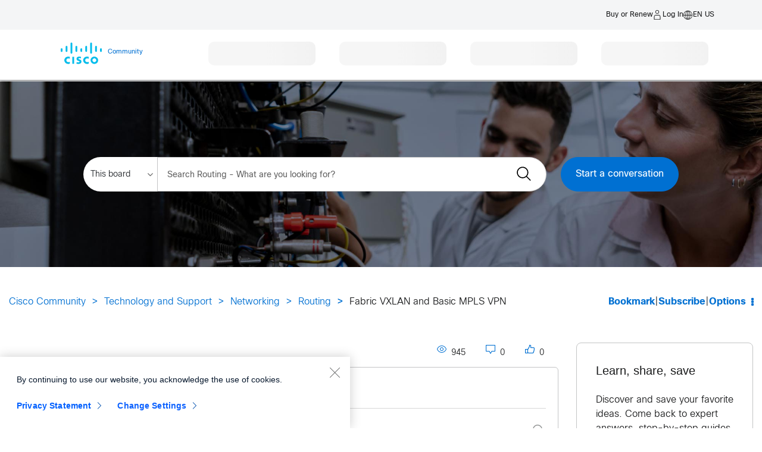

--- FILE ---
content_type: application/javascript;charset=utf-8
request_url: https://cdnssl.clicktale.net/www47/ptc/964175d1-824d-4955-8351-00fc626a8aaa.js
body_size: 136074
content:
//15.150.0-es2019 2025-11-13T13:23:33.635Z (2661335feb173)
var CS_CONF={"collectionEnabled":true,"projectId":3789,"status":1,"hostnames":["cisco.com","ciscolive.com","netacad.com","qualtrics.com"],"crossDomainTracking":1,"crossDomainSingleIframeTracking":1,"consentRequired":0,"allowSubdomains":1,"visitorCookieTimeout":34164000000,"sampleRate":100,"replayRecordingRate":100,"validationRate":10,"lastTrackingDraw":1750191414,"trackerDomain":"c.clicktale.net","recordingDomain":"r.clicktale.net","useMalkaPipeline":1,"ed":"l.clicktale.net/log/web","eMerchandisingEnabled":0,"mouseMoveHeatmapEnabled":1,"jsErrorsEnabled":1,"customErrorsEnabled":1,"jsCustomErrorsEnabled":0,"apiErrorsEnabled":0,"customHashIdEnabled":1,"recordingEncryptionEnabled":0,"recordingEncryptionPublicKey":null,"recordingEncryptionPublicKeyId":0,"secureCookiesEnabled":0,"triggerSessionReplayEnabled":0,"triggerSessionReplayRegex":null,"dynamicIdRegex":"^[\\d]+\\\\:[\\d]","whitelistedAttributes":[],"replayRecordingUnmaskedUrlRegex":"","replayRecordingUnmaskedUrlRegexRules":[],"replayRecordingMaskedUrlRegexRules":[],"replayRecordingMaskedUrlRegex":"","anonymisationMethod":null,"tagDeploymentMode":"DUAL_COLLECTION","experimental":null,"iframesTracking":1,"textVisibilityEnabled":0,"cookielessTrackingEnabled":0,"malkaUrlEnabled":0,"malkaEtrEnabled":0,"pathComputationRules":{"reliableSelectors":[],"uniqueAttributes":[],"uniqueCssSelectors":[".theme-base"]},"asyncSerializerEnabled":1,"pendingInactivityTimeout":5000,"accessibilityEnabled":0,"uxaDomain":"app.contentsquare.com","webviewsTrackingEnabled":0,"useStaticResourceManager":1,"performanceTimingOptions":{"withResource":false,"withNavigation":false},"replayConsentRequiredForSession":0,"eventsApiEnabled":0,"clickedElementTextEnabled":0,"collectHierarchy":0,"collectSubmit":0,"collectTargetText":0,"customErrors":{"consoleMessageLogLevels":[]},"displayAdOptions":null,"taskSchedulerOptions":{"enabled":1},"malkaQuotaServiceDomain":"q-aus1.clicktale.net","malkaRecordingDomain":"k-aus1.clicktale.net","staticResourceManagerDomain":"srm.bf.contentsquare.net","voc":{"siteId":null,"enabled":0},"dualCollectionTagDomain":"clicktale.net","ptcDomain":"cdnssl.clicktale.net","ptcPartition":"www47","implementations":[{"template":{"name":"ArtificialPageview","args":{"path":"${window.location.pathname}${window.location.hash.replace(\"#\", \"?__\")}"}},"triggers":[{"name":"HistoryChange","args":{"useDebounce":"yes","window":400,"listeners":"popstate, pushState, replaceState"}}]},{"template":{"name":"PiiMasking","args":{"cssSelectors":[".stats-panel,.contact-details-panel,#visitors,.recipientEntities,.mailing-recipients-modal-table,.contact-table,.contact-details-panel,.timeline-event-detail,.contact-table,.leadEditModal,.contact-details-panel,#Z123UserList,.emailrecipient,.form-horizontal:nth-child(4) tbody,.wizard-panel >.panel-body>.row:nth-child(1)> div:nth-child(2), .wizard-panel >.panel-body>.row:nth-child(2)> div:nth-child(2),div#contact-list .name,div[ng-controller=\"SalesRepsCtrl\"] a"],"attributes":[]}},"triggers":[{"name":"BeforePageView","args":{"pageviewTypes":["natural","artificial"]},"condition":{"operator":"AND","args":[{"operator":"contains","args":["${window.location.hostname}","marketingvelocitycentral.cisco.com"]}]}}]},{"template":{"name":"PiiMasking","args":{"cssSelectors":[".stats-panel,.contact-details-panel,#visitors,.recipientEntities,.mailing-recipients-modal-table,.contact-table,.contact-details-panel,.timeline-event-detail,.contact-table,.leadEditModal,.contact-details-panel,#Z123UserList,.emailrecipient,.form-horizontal:nth-child(4) tbody,.wizard-panel >.panel-body>.row:nth-child(1)> div:nth-child(2), .wizard-panel >.panel-body>.row:nth-child(2)> div:nth-child(2),div#contact-list .name,div[ng-controller=\"SalesRepsCtrl\"] a"],"attributes":[]}},"triggers":[{"name":"BeforePageView","args":{"pageviewTypes":["natural","artificial"]},"condition":{"operator":"AND","args":[{"operator":"contains","args":["${window.location.hostname}","mvc-staging.cisco.com"]}]}}]},{"template":{"name":"CustomVariable","args":{"iterable":null,"index":4,"name":"Page Channel","value":"${window.utag_data['page.channel']}","scope":[]}},"triggers":[{"name":"PageState","args":{"state":"Any"}}]},{"template":{"name":"CustomVariable","args":{"iterable":null,"index":3,"name":"Title","value":"${window.utag_data['meta.og:title']}","scope":[]}},"triggers":[{"name":"PageState","args":{"state":"Any"}}]},{"template":{"name":"CustomVariable","args":{"iterable":null,"index":6,"name":"Content Type","value":"${window.utag_data['page.content_type']}","scope":[]}},"triggers":[{"name":"PageState","args":{"state":"Any"}}]},{"template":{"name":"CustomVariable","args":{"iterable":null,"index":5,"name":"Page Name","value":"${window.utag_data['page.pageName']}","scope":[]}},"triggers":[{"name":"PageState","args":{"state":"Any"}}]},{"template":{"name":"CustomVariable","args":{"iterable":null,"index":2,"name":"Template Name","value":"${window.utag_data['meta.templatename']}","scope":[]}},"triggers":[{"name":"PageState","args":{"state":"Any"}}]}],"anonymizeDigits":null,"dynamicConfDomain":"t.contentsquare.net/settings","tagVerificationDomain":"tcvsapi.contentsquare.com","ptcGuid":"964175d1-824d-4955-8351-00fc626a8aaa"};
var CS_INTEGRATIONS_CONF = {"adobe-target":{},"qualtrics":{"settings":[]},"6sense":{},"google-analytics-4":{}};
/* integration-adobe-target 3.9.1 */
(()=>{"use strict";function e(e,n){try{e()}catch(e){window._uxa=window._uxa||[],window._uxa.push(["logSnippetError",n,e]),(window.csqDebuggerEnabled||document.location.href.indexOf("csqDebuggerEnabled=true")>-1)&&(console.log(`%cCSQ INTEGRATION ERROR: [${n}] : ${e.message}`,"color:rgb(228, 25, 45); font-weight: bold"),console.log(e))}}function n(e,n,t){if((t=t||window)&&n&&e){let o=!1,i=t[e];i?n():Object.defineProperty(t,e,{configurable:!0,enumerable:!0,get:function(){return i},set:function(e){i=e,o||(o=!0,n())}})}}const t=JSON.parse('{"Q":"Adobe Target","M":"AB_AT_"}'),o=function(n){let t,o,i,c;if(e(function(){const e=n.name;t=n.version;const a=e.replace("@contentsquare/integration-","");o=a+"-"+t;let r="-contentsquare";c=new RegExp(r+"$").test(a),i=a.replace(/-contentsquare([^-contentsquare]*)$/,"$1"),c||(r="-cap",c=new RegExp(r+"$").test(a),i=a.replace(/-cap([^-cap]*)$/,"$1"))},"Shared-Function-readPackageJSON"),c)return{snippetBuildName:o,parameterName:i,snippetVersion:t}}(JSON.parse('{"name":"@contentsquare/integration-adobe-target-cap","version":"3.9.1","scripts":{"build:snippet":"npx webpack"}}')),i=o.parameterName,c=o.snippetBuildName,a=o.snippetVersion;e(function(){const o=t.Q,r=t.M;var u,s;u=o,s=a,CS_CONF.integrations=CS_CONF.integrations||[],CS_CONF.integrations.push(u+" - v"+s);const l=function(e){function n(e){return"object"==typeof e&&null!==e}if(n(window.CS_INTEGRATIONS_CONF)&&n(window.CS_INTEGRATIONS_CONF[e]))return window.CS_INTEGRATIONS_CONF[e].customObjectName}(i),d=l?l.trim():"ttMETA";function p(e,n){var t,o;(function(e,n){window._uxa=window._uxa||[],window._uxa.push(["trackDynamicVariable",{key:e,value:n}])})(e=r+e,n),function(e,n,t){(window.csqDebuggerEnabled||document.location.href.indexOf("csqDebuggerEnabled=true")>-1)&&(t?"warn"===t&&console.log(`%cCSQ INTEGRATION: [${e}] : ${n}`,"color:rgb(255, 86, 2); font-weight: bold"):console.log(`%cCSQ INTEGRATION: [${e}] : ${n}`,"color: #2a9d8f; font-weight: bold"))}(c,(t=e,o=n,document.getElementById("csKey")&&document.getElementById("csValue")&&(document.getElementById("csKey").textContent=t,document.getElementById("csValue").textContent=o),`Dynamic variable with ${t} and value ${o} sent`))}const g=[];function f(e){if(e&&function(e){return Array.isArray(e)}(e))for(const n of e){let e,t;n.CampaignName&&n.RecipeName?(e=n.CampaignName,t=n.RecipeName):n.campaign&&n.experience?(e=n.campaign,t=n.experience):n["activity.name"]&&n["experience.name"]&&(e=n["activity.name"],t=n["experience.name"]),g.length&&g.includes(e+"~~~~"+t)&&(e="",t=""),e&&t&&(g.push(e+"~~~~"+t),p(e,t))}}document.addEventListener("at-request-succeeded",function(n){e(function(){n&&n.detail&&n.detail.responseTokens&&f(n.detail.responseTokens)},c)}),function(e,t,o){o=o||window;const i=e.split(".");if(1==i.length)n(e,t,o);else{let e=o,c=0;const a=function(){e=c>0?e[i[c-1]]:window,c++,c>=i.length?n(i[c-1],t,e):n(i[c-1],a,e)};a()}}(d,function(){setTimeout(function(){e(function(){f(window[d])},c)},500)})},c)})();
/* integration-qualtrics 3.2.2 */
(()=>{"use strict";function e(e,t){try{e()}catch(e){window._uxa=window._uxa||[],window._uxa.push(["logSnippetError",t,e]),(window.csqDebuggerEnabled||document.location.href.indexOf("csqDebuggerEnabled=true")>-1)&&(console.log(`%cCSQ INTEGRATION ERROR: [${t}] : ${e.message}`,"color:rgb(228, 25, 45); font-weight: bold"),console.log(e))}}function t(e,t){let n=!1;window._uxa=window._uxa||[],window._uxa.push(["afterPageView",function(i){t?n||(e(i),n=!0):e(i)}])}function n(e){const t=e+"=",n=document.cookie.split(";");for(let e=0;e<n.length;e++){let i=n[e];for(;" "==i.charAt(0);)i=i.substring(1,i.length);if(0===i.indexOf(t))return i.substring(t.length,i.length)}return""}function i(){let e=0,t=document.location.host;const n=t.split("."),i="_cs_tld"+(new Date).getTime();for(;e<n.length-1&&-1==document.cookie.indexOf(i+"="+i);)t=n.slice(-1-++e).join("."),document.cookie=i+"="+i+";domain="+t+";SameSite=None;Secure";return document.cookie=i+"=;expires=Thu, 01 Jan 1970 00:00:01 GMT;domain="+t+";Secure",t}function o(e){return e.toString().replace(/[^\w. ]/gi,function(e){return"&#"+e.charCodeAt(0)+";"})}function c(e){return Array.isArray(e)}function a(e,t){t||(t="="),e=e.replace(/[\[]/,"\\[").replace(/[\]]/,"\\]");var n=new RegExp("[\\?&=]"+e+t+"([^&#]*)").exec(location.search);return null===n?"":decodeURIComponent(n[1].replace(/\+/g," "))}const s=JSON.parse('{"QC":"Qualtrics","Mz":"FB_QT_","ir":"cs_qualtrics","X3":"qt"}'),u=function(t){let n,i,o,c;if(e(function(){const e=t.name;n=t.version;const a=e.replace("@contentsquare/integration-","");i=a+"-"+n;let s="-contentsquare";c=new RegExp(s+"$").test(a),o=a.replace(/-contentsquare([^-contentsquare]*)$/,"$1"),c||(s="-cap",c=new RegExp(s+"$").test(a),o=a.replace(/-cap([^-cap]*)$/,"$1"))},"Shared-Function-readPackageJSON"),c)return{snippetBuildName:i,parameterName:o,snippetVersion:n}}(JSON.parse('{"name":"@contentsquare/integration-qualtrics-cap","version":"3.2.2","scripts":{"build:snippet":"npx webpack"}}')),r=u.parameterName,d=u.snippetBuildName,l=u.snippetVersion;e(function(){const u=s.QC,p=s.Mz,f=s.ir,g=s.X3;var _,S;_=u,S=l,CS_CONF.integrations=CS_CONF.integrations||[],CS_CONF.integrations.push(_+" - v"+S);let w=!1;window.self!=window.top&&(w=CS_CONF.iframesTracking);const m=function(e){function t(e){return"object"==typeof e&&null!==e}if(t(window.CS_INTEGRATIONS_CONF)&&t(window.CS_INTEGRATIONS_CONF[e]))return window.CS_INTEGRATIONS_CONF[e].settings}(r),C=c(m)?m:[],I=C.includes("sendArtificialPageviews"),h=C.includes("setReplayLinkToCurrentPV");let y=!1;function D(e,t,n,i){var o,c,a;(function(e,t){window._uxa=window._uxa||[],window._uxa.push(["trackDynamicVariable",{key:e,value:t}])})(e=p+((a=e)?((new DOMParser).parseFromString(a,"text/html").body.textContent||"").trim():""),t),y&&"etr"===n&&function(e){window._uxa=window._uxa||[],window._uxa.push(["trackEventTriggerRecording","@ETS@"+e])}(e),i&&I&&function(e){window._uxa=window._uxa||[],window._uxa.push(["trackPageview",e])}(window.location.pathname+"?"+i),function(e,t,n){(window.csqDebuggerEnabled||document.location.href.indexOf("csqDebuggerEnabled=true")>-1)&&(n?"warn"===n&&console.log(`%cCSQ INTEGRATION: [${e}] : ${t}`,"color:rgb(255, 86, 2); font-weight: bold"):console.log(`%cCSQ INTEGRATION: [${e}] : ${t}`,"color: #2a9d8f; font-weight: bold"))}(d,(o=e,c=t,document.getElementById("csKey")&&document.getElementById("csValue")&&(document.getElementById("csKey").textContent=o,document.getElementById("csValue").textContent=c),`Dynamic variable with ${o} and value ${c} sent`))}function b(){const e={contentsquare_integration:n("_cs_s"),vendor:"qualtrics"};window.opener?window.opener.postMessage(e,"*"):window.self!=window.top&&window.top.postMessage(e,"*")}if(window.Qualtrics&&Qualtrics.SurveyEngine&&"function"==typeof Qualtrics.SurveyEngine.addOnPageSubmit){if(!w){let v;if(window._cs_integration_qualtrics_postmessage_csid||window.ClickTaleSettings&&ClickTaleSettings.PTC&&ClickTaleSettings.PTC.IntegrationHandler&&ClickTaleSettings.PTC.IntegrationHandler.UserValues)window._cs_integration_qualtrics_postmessage_csid?v=_cs_integration_qualtrics_postmessage_csid:ClickTaleSettings.PTC.IntegrationHandler.UserValues&&(v=ClickTaleSettings.PTC.IntegrationHandler.UserValues);else{const x=document.location.search;x.indexOf("CSID=")>-1?v=a("CSID"):CS_CONF.ptcDomain&&x.indexOf("CT_UID=")>-1?v=a("CT_UID"):window._cs_integration_qualtrics_csid&&(v=decodeURIComponent(_cs_integration_qualtrics_csid))}if(v&&"null"!=v){const E=v.split("~"),N=E[0],O=E[1],q=E[2],R=E[3],P=i();N&&O&&q&&(R?document.cookie="_cs_optout="+R+";domain="+P+";path=/;SameSite=None;Secure":(document.cookie="_cs_optout=;domain="+P+";path=/;expires=Thu, 01-Jan-1970 00:00:01 GMT;SameSite=None;Secure",document.cookie="_cs_optout=;path=/;expires=Thu, 01-Jan-1970 00:00:01 GMT;SameSite=None;Secure",document.cookie="_cs_optout=;domain=."+document.location.host+";path=/;expires=Thu, 01-Jan-1970 00:00:01 GMT;SameSite=None;Secure"),document.cookie="_cs_id="+N+";domain="+P+";path=/;SameSite=None;Secure",document.cookie="_cs_s="+O+";domain="+P+";path=/;SameSite=None;Secure",document.cookie="_cs_c="+q+";domain="+P+";path=/;SameSite=None;Secure")}}let T;function k(){if(!w){let t=n("_cs_s");if(t&&t.indexOf(".T.")>-1){const i=setInterval(function(){e(function(){t=n("_cs_s"),t&&-1===t.indexOf(".T.")&&(clearInterval(i),b())},d)},500)}else b()}}if(window.Page?T=!1:window.q&&(T=!0),setTimeout(function(){(function(e,t,n,i){return new Promise(function(o,c){function a(){window._uxa.push(["replay:link:generate",{withTimestamp:n},s])}function s(i){if(i&&i.replayLink&&i.isRecording){let c="https://"+i.replayLink+"&vd="+e;if(!t&&!n){const e=new URLSearchParams(c);e.set("pvid",1);const t=e.toString();c=decodeURIComponent(t)}o(c)}}e||(e="missingFromDynamicSnippet"),n||(n=!1),i?a():(window._uxa=window._uxa||[],window._uxa.push(["onRecordingStateChange",function(e){e&&e.isRecording&&a()}]))})})(g,h,!1,w).then(function(t){e(function(){if(y=!0,t&&Qualtrics.SurveyEngine){const e=Qualtrics.SurveyEngine;let n;CS_CONF.ptcDomain&&(n="ClicktaleSpecificRecording",!0===T&&"function"==typeof e.setJSEmbeddedData?e.setJSEmbeddedData(n,t):!1===T&&"function"==typeof e.setEmbeddedData&&e.setEmbeddedData(n,t)),n="ContentsquareReplayLink",!0===T&&"function"==typeof e.setJSEmbeddedData?e.setJSEmbeddedData(n,t):!1===T&&"function"==typeof e.setEmbeddedData&&e.setEmbeddedData(n,t)}},d)})},500),t(k,!1),window.addEventListener("Contentsquare_QT_Integration_Dispatcher",function(t){e(function(){if(t&&"object"==typeof t.detail&&"string"==typeof t.detail.key&&"string"==typeof t.detail.value){let e=t.detail.key;const n=t.detail.value;"FB_QT_"===e.slice(0,6)&&(e=e.slice(6)),D(e,n)}},d)}),!1===T&&"function"==typeof Page.getSessionId&&Page.runtime&&Page.runtime.ED&&Page.runtime.ED.SurveyID&&Page._questionRenderers&&Qualtrics.SurveyEngine.QuestionInfo){const F=Page.runtime.ED.SurveyID,Q=Page.getSessionId().replace("FS_","R_");D("Feedback Displayed","Survey ID : "+F);let A=!1,V=!1,$=!1;const B=[];function U(){const e=Qualtrics.SurveyEngine.QuestionInfo,t=Object.keys(e);if(c(t))for(let e=0;e<t.length;e++){const n=Qualtrics.SurveyEngine.QuestionInfo[t[e]].Selector;if(n&&"TB"!=n){V=!0;break}}}function J(){e(function(){U(),A||(A=!0,D("Feedback Accepted","Survey ID : "+F,0,f+"=feedback_accepted_"+F)),setTimeout(function(){e(function(){V&&!$&&!1===Page.runtime.FailedValidation&&($=!0,D("Feedback Submitted","Survey ID : "+F,"etr",f+"=feedback_submitted_"+F),D("Feedback Response ID",Q))},d)},2e3);const t=Page._questionRenderers,n=Object.keys(t);if(c(n))for(let e=0;e<n.length;e++){const i=t[n[e]].runtime;if(i&&i.Selector&&i.QuestionText&&i.Displayed){const t=i.QuestionText;if("NPS"===i.Selector&&i.Selected){const o=parseInt(i.Selected);B.includes(n[e]+"~~~"+o)||(B.push(n[e]+"~~~"+o),D("NPS Rating - "+n[e]+" - "+F+" - "+t,o),D("NPS Rating - "+n[e]+" - "+F,o))}if("STAR"===i.Selector){const t=i.Choices,o=Object.keys(t);if(c(o))for(let i=0;i<o.length;i++){const c=t[o[i]].Display;if(t[o[i]].Value){const a=parseInt(t[o[i]].Value);B.includes(n[e]+" ("+(i+1)+")~~~"+a)||(B.push(n[e]+" ("+(i+1)+")~~~"+a),D("Star Rating - "+n[e]+" ("+(i+1)+") - "+F+" - "+c,a),D("Star Rating - "+n[e]+" ("+(i+1)+") - "+F,a))}}}if("SAVR"===i.Selector||"SAHR"===i.Selector){const t=i.Selected;if(t&&i.Choices){const o=i.Choices[t].ID;o&&(B.includes(n[e]+"~~~AID"+o)||(B.push(n[e]+"~~~AID"+o),D(n[e]+" - "+F,"AID"+o)))}}if("MAVR"===i.Selector&&i.Choices){const t=i.Choices,o=Object.keys(t);if(c(o))for(let i=0;i<o.length;i++)if(t[o[i]].Selected){const c=t[o[i]].ID;c&&(B.includes(n[e]+"~~~AID"+c)||(B.push(n[e]+"~~~AID"+c),D(n[e]+" - "+F,"AID"+c)))}}if("Likert"===i.Selector&&i.Choices){const t=i.Choices,o=Object.keys(t);if(c(o))for(let i=0;i<o.length;i++){const c=t[o[i]].Selected;if(c&&!B.includes(n[e]+"~~~"+c)){const a=t[o[i]].ID;a&&(B.push(n[e]+"~~~"+c),D(n[e]+" - "+F+" - AID"+a,c))}}}}}setTimeout(function(){document.getElementById("NextButton")||D("Feedback Completed","Survey ID : "+F,0,f+"=feedback_completed_"+F)},2e3),Qualtrics.SurveyEngine.addOnPageSubmit(J)},d)}U(),Qualtrics.SurveyEngine.addOnPageSubmit(J)}else if(!0===T&&window.q.init&&window.q.init.appData&&window.q.init.appData.setup&&window.q.init.appData.setup.survey&&window.q.init.appData.setup.survey.id&&window.q.init.appData.session&&window.q.init.appData.session.id){const M=window.q.init.appData.setup.survey.id,G=window.q.init.appData.session.id.replace("FS_","R_");D("Feedback Displayed","Survey ID : "+M);let L=!1;function j(){e(function(){L||(L=!0,D("Feedback Submitted","Survey ID : "+M,"etr",f+"=feedback_submitted_"+M),D("Feedback Response ID",G)),setTimeout(function(){e(function(){document.getElementById("next-button")||D("Feedback Completed","Survey ID : "+M,0,f+"=feedback_completed_"+M)},d)},2e3),Qualtrics.SurveyEngine.addOnPageSubmit(j)},d)}Qualtrics.SurveyEngine.addOnPageSubmit(j)}}else if(!w){function H(t){const n=t.data;n&&(n.contentsquare_integration&&"qualtrics"===n.vendor&&e(function(){const e=n.contentsquare_integration,t=e.split("."),c=Number(t[t.length-1]),a=new Date(c).toUTCString();if(window.CS_CONF&&CS_CONF.allowSubdomains){const t=i();document.cookie="_cs_s="+o(e)+";expires="+a+";domain="+t+";path=/;Secure"}else document.cookie="_cs_s="+o(e)+";expires="+a+";path=/;Secure";X()},d),n.message&&"Contentsquare_QT_Integration_Ready"===n.message&&e(function(){const e={message:"Contentsquare_QT_Integration_Launch",user_values:z()};t.source.postMessage(e,"*")},d))}function z(){const e=n("_cs_id"),t=n("_cs_c"),i=n("_cs_optout");return e+"~"+K+"~"+t+"~"+i}let K;function X(){function t(){const e=z();localStorage.setItem("CSID",e),CS_CONF.ptcDomain&&(localStorage.setItem("CT_UID",e),sessionStorage.setItem("CT_UID",e)),sessionStorage.setItem("CSID",e)}if(K=n("_cs_s"),K&&K.indexOf(".T.")>-1){const i=setInterval(function(){e(function(){K=n("_cs_s"),K&&-1===K.indexOf(".T.")&&(clearInterval(i),t())},d)},500)}else t()}window.addEventListener("message",H),t(X,!1)}},d)})();
/* integration-6sense 2.8.1 */
(()=>{"use strict";function e(e,n){try{e()}catch(e){window._uxa=window._uxa||[],window._uxa.push(["logSnippetError",n,e]),(window.csqDebuggerEnabled||document.location.href.indexOf("csqDebuggerEnabled=true")>-1)&&(console.log(`%cCSQ INTEGRATION ERROR: [${n}] : ${e.message}`,"color:rgb(228, 25, 45); font-weight: bold"),console.log(e))}}function n(e,n,t){if((t=t||window)&&n&&e){let o=!1,i=t[e];i?n():Object.defineProperty(t,e,{configurable:!0,enumerable:!0,get:function(){return i},set:function(e){i=e,o||(o=!0,n())}})}}const t=JSON.parse('{"Q":"6Sense","M":"ABM_6S_"}'),o=function(n){let t,o,i,a;if(e(function(){const e=n.name;t=n.version;const c=e.replace("@contentsquare/integration-","");o=c+"-"+t;let s="-contentsquare";a=new RegExp(s+"$").test(c),i=c.replace(/-contentsquare([^-contentsquare]*)$/,"$1"),a||(s="-cap",a=new RegExp(s+"$").test(c),i=c.replace(/-cap([^-cap]*)$/,"$1"))},"Shared-Function-readPackageJSON"),a)return{snippetBuildName:o,parameterName:i,snippetVersion:t}}(JSON.parse('{"name":"@contentsquare/integration-6sense-cap","version":"2.8.1","scripts":{"build:snippet":"npx webpack"}}')),i=o.parameterName,a=o.snippetBuildName,c=o.snippetVersion;e(function(){const o=t.Q,s=t.M;var l,r;l=o,r=c,CS_CONF.integrations=CS_CONF.integrations||[],CS_CONF.integrations.push(l+" - v"+r);const u=function(e){function n(e){return"object"==typeof e&&null!==e}if(n(window.CS_INTEGRATIONS_CONF)&&n(window.CS_INTEGRATIONS_CONF[e]))return window.CS_INTEGRATIONS_CONF[e].settings}(i),d=(p=u,Array.isArray(p)?u:[]);var p;const g=d.includes("enableDomain"),y=d.includes("enableCountryISOcode"),m=d.includes("enableAnnualRevenue"),b=d.includes("enableNAICS"),_=d.includes("enableNAICSdescription"),C=d.includes("enableSIC"),S=d.includes("enableSICdescription"),w=d.includes("enableCompanyName"),f=d.includes("enableCountry"),N=d.includes("enableCity"),I=d.includes("enableState"),E=d.includes("enableStateCode"),O=d.includes("enableEmployeeCount"),R=d.includes("enableEmployeeRange"),v=d.includes("enableIndustry"),A=d.includes("enableRevenueRange"),h=d.includes("enableRegion"),$=d.includes("enableIsBlacklisted");function x(e,n){var t,o;(function(e,n){window._uxa=window._uxa||[],window._uxa.push(["trackDynamicVariable",{key:e,value:n}])})(e=s+e,n),function(e,n,t){(window.csqDebuggerEnabled||document.location.href.indexOf("csqDebuggerEnabled=true")>-1)&&(t?"warn"===t&&console.log(`%cCSQ INTEGRATION: [${e}] : ${n}`,"color:rgb(255, 86, 2); font-weight: bold"):console.log(`%cCSQ INTEGRATION: [${e}] : ${n}`,"color: #2a9d8f; font-weight: bold"))}(a,(t=e,o=n,document.getElementById("csKey")&&document.getElementById("csValue")&&(document.getElementById("csKey").textContent=t,document.getElementById("csValue").textContent=o),`Dynamic variable with ${t} and value ${o} sent`))}!function(e,t,o){o=o||window;const i=e.split(".");if(1==i.length)n(e,t,o);else{let e=o,a=0;const c=function(){e=a>0?e[i[a-1]]:window,a++,a>=i.length?n(i[a-1],t,e):n(i[a-1],c,e)};c()}}("_6si",function(){setTimeout(function(){e(function(){if(window.localStorage&&localStorage._6senseCompanyDetails){const e=function(e){let n;try{n=JSON.parse(e)}catch(e){return!1}return n}(localStorage._6senseCompanyDetails);if(e&&e.company){const n=e.company;g&&n.domain&&x("Domain",n.domain),y&&n.country_iso_code&&x("Country ISO Code",n.country_iso_code),m&&n.annual_revenue&&!isNaN(n.annual_revenue)&&x("Annual Revenue",parseInt(n.annual_revenue)),b&&n.naics&&x("NAICS",n.naics.toString()),_&&n.naics_description&&x("NAICS Description",n.naics_description),C&&n.sic&&x("SIC",n.sic.toString()),S&&n.sic_description&&x("SIC Description",n.sic_description),w&&n.name&&x("Company Name",n.name),f&&n.country&&x("Country",n.country),N&&n.city&&x("City",n.city),I&&n.state&&x("State",n.state),E&&n.state_code&&x("State Code",n.state_code),O&&n.employee_count&&!isNaN(n.employee_count)&&x("Employee Count",parseInt(n.employee_count)),R&&n.employee_range&&x("Employee Range",n.employee_range),v&&n.industry&&x("Industry",n.industry),A&&n.revenue_range&&x("Revenue Range",n.revenue_range),h&&n.region&&x("Region",n.region),($&&"boolean"==typeof n.is_blacklisted||"true"===n.is_blacklisted||"false"===n.is_blacklisted)&&x("Is Blacklisted",n.is_blacklisted.toString())}}},a)},500)})},a)})();
/* integration-google-analytics-4 0.14.1 */
!function(e){var n={};function t(o){if(n[o])return n[o].exports;var r=n[o]={i:o,l:!1,exports:{}};return e[o].call(r.exports,r,r.exports,t),r.l=!0,r.exports}t.m=e,t.c=n,t.d=function(e,n,o){t.o(e,n)||Object.defineProperty(e,n,{enumerable:!0,get:o})},t.r=function(e){"undefined"!=typeof Symbol&&Symbol.toStringTag&&Object.defineProperty(e,Symbol.toStringTag,{value:"Module"}),Object.defineProperty(e,"__esModule",{value:!0})},t.t=function(e,n){if(1&n&&(e=t(e)),8&n)return e;if(4&n&&"object"==typeof e&&e&&e.__esModule)return e;var o=Object.create(null);if(t.r(o),Object.defineProperty(o,"default",{enumerable:!0,value:e}),2&n&&"string"!=typeof e)for(var r in e)t.d(o,r,function(n){return e[n]}.bind(null,r));return o},t.n=function(e){var n=e&&e.__esModule?function(){return e.default}:function(){return e};return t.d(n,"a",n),n},t.o=function(e,n){return Object.prototype.hasOwnProperty.call(e,n)},t.p="",t(t.s=2)}([function(e){e.exports=JSON.parse('{"displayName":"Google Analytics 4","dvarPrefix":"AN_GA_"}')},function(e){e.exports=JSON.parse('{"name":"@contentsquare/integration-google-analytics-4-cap","version":"0.14.1","scripts":{"build:snippet":"webpack"}}')},function(e,n,t){"use strict";function o(e,n){try{e()}catch(e){window._uxa=window._uxa||[],window._uxa.push(["logSnippetError",n,e.message]),(window.csqDebuggerEnabled||document.location.href.indexOf("csqDebuggerEnabled=true")>-1)&&console.log(`%cCSQ INTEGRATION ERROR: [${n}] : ${e.message}`,"color:rgb(228, 25, 45); font-weight: bold")}}function r(e,n){function t(e){return"object"==typeof e&&null!==e}if(t(window.CS_INTEGRATIONS_CONF)&&t(window.CS_INTEGRATIONS_CONF[e]))return window.CS_INTEGRATIONS_CONF[e][n]}t.r(n);let i,a=1e3,u=10;function c(e,n,t,o,l,s){var d;n&&t&&(i||(i=r(e,"timingSettings"),"object"==typeof(d=i)&&null!==d&&Object.keys(d).length&&(a=i.doOnlyWhenInterval,u=i.doOnlyWhenTimes)),void 0===(l=l)&&(l=a),void 0===(s=s)&&(s=u),--s<0?"function"==typeof o&&o():t()?n():setTimeout((function(){c(e,n,t,o,l,s)}),l))}function l(e,n){!!(window.csqDebuggerEnabled||document.location.href.indexOf("csqDebuggerEnabled=true")>-1)&&console.log(`%cCSQ INTEGRATION: [${e}] : ${n}`,"color: #2a9d8f; font-weight: bold")}var s=t(0);const d=function(e){let n,t,r,i;if(o((function(){const o=e.name;n=e.version;const a=o.replace("@contentsquare/integration-","");t=a+"-"+n;let u="-contentsquare";i=new RegExp(u+"$").test(a),r=a.replace(/-contentsquare([^-contentsquare]*)$/,"$1"),i||(u="-cap",i=new RegExp(u+"$").test(a),r=a.replace(/-cap([^-cap]*)$/,"$1"))}),"Shared-Function-readPackageJSON"),i)return{snippetBuildName:t,parameterName:r,snippetVersion:n}}(t(1)),f=d.parameterName,p=d.snippetBuildName,g=d.snippetVersion;o((function(){const e=s.displayName,n=s.dvarPrefix;var t,o;t=e,o=g,CS_CONF.integrations=CS_CONF.integrations||[],CS_CONF.integrations.push(t+" - v"+o);const i=r(f,"logSettings");var a;const u=(a=i,Array.isArray(a)?i:[]).includes("enableLogsVID");function d(e,t){(function(e,n){window._uxa=window._uxa||[],window._uxa.push(["trackDynamicVariable",{key:e,value:n}])})(e=n+e,t),l(p,`Dynamic variable with ${e} and value ${t} sent`)}function b(){var e,n;e="gaGlobal.vid doesn't exist",n=p,window._uxa=window._uxa||[],window._uxa.push(["logSnippetError",n,e]),(window.csqDebuggerEnabled||document.location.href.indexOf("csqDebuggerEnabled=true")>-1)&&console.log(`%cCSQ INTEGRATION LOG ERROR: [${n}] : ${e.message}`,"color:rgb(228, 25, 45); font-weight: bold")}c(f,(function(){const e=window.gaGlobal.vid;e?d("ClientID",e):b()}),(function(){return!(!window.gaGlobal||!gaGlobal.vid)}),(function(){u&&b()}))}),p)}]);
(()=>{var Kf=Object.defineProperty;var Jf=(s,n,t)=>n in s?Kf(s,n,{enumerable:!0,configurable:!0,writable:!0,value:t}):s[n]=t;var xe=(s,n,t)=>Jf(s,typeof n!="symbol"?n+"":n,t);var Re={};Re.d=(s,n)=>{for(var t in n)Re.o(n,t)&&!Re.o(s,t)&&Object.defineProperty(s,t,{enumerable:!0,get:n[t]})};Re.g=function(){if(typeof globalThis=="object")return globalThis;try{return this||new Function("return this")()}catch{if(typeof window=="object")return window}}();Re.o=(s,n)=>Object.prototype.hasOwnProperty.call(s,n);Re.r=s=>{typeof Symbol!="undefined"&&Symbol.toStringTag&&Object.defineProperty(s,Symbol.toStringTag,{value:"Module"}),Object.defineProperty(s,"__esModule",{value:!0})};var jo={};Re.r(jo);Re.d(jo,{getRequestParameters:()=>My});function Us(s,n){let t;return window.Zone&&typeof window.Zone.__symbol__=="function"&&(t=s[window.Zone.__symbol__(n)]),t!=null?t:s[n]}var ct=(()=>{let s;return function(n){n.debug="debug",n.warn="warn",n.implementation="implementation",n.error="error",n.critical="critical"}(s||(s={})),s})();function At(s){return Q(s)&&(typeof s=="number"||s instanceof Number)&&!isNaN(s)}function Ie(s){return s===parseInt(s,10)}function b(s){return Q(s)&&(typeof s=="string"||s instanceof csString)}function Bi(s){return typeof s=="boolean"}function Zt(s){return typeof s=="object"}function Q(s){return typeof s!="undefined"}function dt(s){return Q(s)&&s!==null}function X(s){return typeof s=="object"&&s!==null}function Qf(s,n,t){return Ie(s)&&s>=n&&s<=t}function so(s){for(let n in s)return!1;return!0}function te(s){return typeof s=="function"}function qe(s){return s instanceof Element}function We(s){return s instanceof Error}function Yn(s){let n=s.length;for(let t=0;t<n;t++)switch(csString.prototype.charCodeAt.call(s,t)){case 9:case 10:case 11:case 12:case 13:case 32:case 160:continue;default:return!1}return!0}var wr={[ct.debug]:0,[ct.warn]:1,[ct.implementation]:1,[ct.error]:2,[ct.critical]:3},ft={debug(...s){},warn(...s){},implementation(...s){},error(...s){},critical(...s){},isPerfLoggingActive(){return!1}};function Zf(s){ft=s}var D=s=>(n,t,e)=>{let i=(t==null?void 0:t.toString())||"",r=s||`${n.constructor&&n.constructor.name}.${i}`;if(e){let o=e.value;e.value=function(...c){return vs(r,o.bind(this))(...c)}}};function vs(s,n){return function(...t){try{let e=n.apply(this,t);return Q(self.Promise)&&e instanceof self.Promise?e.then(i=>i,i=>ft.error(We(i)?i:new Error(i),s)):e}catch(e){try{ft.error(We(e)?e:new Error(e),s)}catch{}}}}function et(s,n,t,e){var i=arguments.length,r=i<3?n:e===null?e=Object.getOwnPropertyDescriptor(n,t):e,o;if(typeof Reflect=="object"&&typeof Reflect.decorate=="function")r=Reflect.decorate(s,n,t,e);else for(var c=s.length-1;c>=0;c--)(o=s[c])&&(r=(i<3?o(r):i>3?o(n,t,r):o(n,t))||r);return i>3&&r&&Object.defineProperty(n,t,r),r}function Ho(s){let n=new ArrayBuffer(s.length),t=new Uint8Array(n);for(let e=0,i=s.length;e<i;e+=1)t[e]=csString.prototype.charCodeAt.call(s,e);return n}function Wa(s){let n=new Uint8Array(s),t="";for(let e=0;e<n.byteLength;e+=1)t+=csString.fromCodePoint(n[e]);return t}function _l(s){let n=self.atob(s);return Ho(n)}function io(s){let n=csArray.from(new Uint8Array(s));return csArray.prototype.join.call(csArray.prototype.map.call(n,t=>csString.prototype.padStart.call(t.toString(16),2,"0")),"")}function Ya(s){let n=csString.prototype.indexOf.call(s,";base64,")!==-1,t=csString.prototype.indexOf.call(s,","),e=n?[csString.prototype.substring.call(s,0,t-7),csString.prototype.substring.call(s,t+1)]:[csString.prototype.substring.call(s,0,t),csString.prototype.substring.call(s,t+1)];if(!n&&/^%3Csvg/i.test(e[1]))try{e[1]=decodeURIComponent(e[1])}catch(o){ft.warn(`${o}, calling decodeURIComponent on: ${e[1]}`)}let r=n?_l(e[1]):Ho(e[1]);return new Blob([r],{type:csString.prototype.replace.call(e[0],"data:","")})}var wl=typeof performance!="undefined"&&!!performance.now,Xa=wl?()=>performance.now():()=>csDate.now(),tp=(()=>{var s,n;return wl?(n=(s=performance.timing)===null||s===void 0?void 0:s.navigationStart)!==null&&n!==void 0?n:Math.floor(performance.timeOrigin):0})(),Bo=34164e6,x={now(){return Math.round(Xa()+tp)},elapsed(){return Xa()}};function Ka(){return Math.floor(x.now()/1e3)}function Al(){return typeof window.Promise=="function"}function ep(){var s;return typeof crypto!="undefined"&&te((s=crypto.subtle)===null||s===void 0?void 0:s.digest)}function Ja(){var s,n;return typeof((s=window.navigation)===null||s===void 0?void 0:s.addEventListener)=="function"&&typeof((n=window.navigation)===null||n===void 0?void 0:n.removeEventListener)=="function"}function xt(s,n){return csString.prototype.lastIndexOf.call(s,n,0)===0}function pi(s,n){return csString.prototype.indexOf.call(s,n,s.length-n.length)!==-1}var sp=Number.MAX_SAFE_INTEGER||9007199254740991,Pe={percentage(){return Math.floor(Math.random()*1e4)/100},boolean(s){return this.percentage()<s},integer(s=sp){return Math.floor(Math.random()*s)}},Wi=typeof window=="undefined";function ip(){return typeof globalThis!="undefined"?globalThis:typeof window!="undefined"?window:typeof Re.g!="undefined"?Re.g:typeof process!="undefined"?process:Function("return this")()}var nt=ip();function ni(s,n){let t,e,i,r,o,c=null,l=d=>{let u=x.elapsed();if(!d&&c!==null){let y=n-(u-c);if(y>=1){i=nt.csSetTimeout(l,y);return}}let g=u-r;i=null,c=null,r=null,o=s.apply(t,[g,...e])},h=function(){if(t=this,e=arguments,r){c=x.elapsed();return}return r=x.elapsed(),i=nt.csSetTimeout(l,n),o};return h.flushPending=()=>{i&&(nt.csClearTimeout(i),l(!0))},h.cancel=()=>{c=null,r=null,i&&(nt.csClearTimeout(i),i=null)},h}function np(s=0){return(n,t,e)=>{e.value=ni(e.value,s)}}var Fi=(()=>{class s{static setGlobalService(t){s.globalService=t}constructor(t){this.name=t,this.values={}}reset(){this.values={}}flush(t=""){if(!s.globalService)return!1;let e=this.values,i=Object.keys(e);if(!i.length)return!1;let r=`${t===""?"":`${t}.`}${this.name}`,o=csArray.prototype.map.call(i,c=>({name:r,parameter:c,value:Math.round(e[c])}));return s.globalService.push(o),this.reset(),o.length>0}}return s.globalService=null,et([D()],s.prototype,"flush",null),s})(),Ut=(()=>{class s extends Fi{constructor(t,e=100){super(t),this._E=e,this.values={},e&&(this.debouncedFlush=ni(()=>this.flush(),this._E))}count(t,e=1){Fi.globalService&&(this.values[t]=(this.values[t]||0)+e,this.debouncedFlush())}}return s})(),Qa=(()=>{class s extends Fi{constructor(){super(...arguments),this.values={average:0,count:0,max:0,total:0}}get average(){return this.values.average}get count(){return this.values.count}get max(){return this.values.max}get total(){return this.values.total}flush(t=""){return this.count===0?!1:super.flush(t)}push(t){this.values.count++,this.values.total+=t,this.values.max=Math.max(this.values.max,t),this.values.average=this.values.total/this.values.count}reset(){this.values={count:0,total:0,max:0,average:0}}}return s})(),Xs=(()=>{class s extends Fi{constructor(t,e=["max","average","total","count"]){super(t),this.collecting=e}flush(t=""){let e=Object.keys(this.values);return csArray.prototype.forEach.call(csArray.prototype.filter.call(e,i=>!csArray.prototype.some.call(this.collecting,r=>csString.prototype.endsWith.call(i,`.${r}`))),i=>{delete this.values[i]}),super.flush(t)}add(t,e){var i,r,o,c,l,h,d;let u=g=>this.values[`${t}.${g}`];(i=(c=this.values)[l=`${t}.count`])!==null&&i!==void 0||(c[l]=0),(r=(h=this.values)[d=`${t}.total`])!==null&&r!==void 0||(h[d]=0),this.values[`${t}.count`]++,this.values[`${t}.total`]+=e,this.values[`${t}.max`]=Math.max((o=u("max"))!==null&&o!==void 0?o:0,e),this.values[`${t}.average`]=u("total")/u("count")}}return s})(),G={counters:{commandsFromIntegrations:new Ut("commands-from-integrations"),commandsFromCSTC:new Ut("commands-from-cstc"),commandsFromIframe:new Ut("commands-from-iframe"),commandApplied:new Ut("command-applied"),commandError:new Ut("command-error"),commandMisuse:new Ut("command-misuse"),CSTCSnippetUsed:new Ut("cstc-snippet-used"),redactedPII:new Ut("redacted-pii"),pageAnonymisation:new Ut("page-anonymisation"),patchedNativeFunctions:new Ut("patched-native-functions"),pureWindowState:new Ut("pure-window-state"),sensitiveElements:new Ut("sensitive-elements"),cspErrors:new Ut("csp-errors"),networkRequests:new Ut("network-requests"),webVitalsErrors:new Ut("web-vitals-errors"),trackedFeatures:new Ut("tracked-features"),longTasks:new Qa("long-tasks"),errors:new Ut("errors"),methodPerformance:new Xs("perf"),downloadTime:new Xs("download-time",["max","average"]),transferSize:new Xs("transfer-size",["max","average"]),evalTime:new Xs("eval-time",["max","average"]),blockingTime:new Qa("blocking-time"),inpContribution:new Xs("inp-contribution"),tasks:new Xs("tasks",["max","average"])},setService(s){Fi.setGlobalService(s)}},Yi=(()=>{class s{constructor(){this.Qo=0}get length(){return this.Qo}get isEmpty(){return!this.Ws}pushAll(t){for(let e=0;e<t.length;e++)this.push(t[e])}push(t){this.Qo++,this.gr?this.gr=this.gr[1]=[t,void 0]:this.gr=this.Ws=[t,void 0]}pop(){if(!this.Ws)return null;this.Qo--;let t=this.Ws[0];return this.Ws=this.Ws[1],this.Ws||(this.gr=void 0),t}forEach(t){let e=this.Ws;for(;e!=null&&e.length;)t(e[0]),e=e[1]}clear(){this.Qo=0,this.Ws=this.gr=void 0}}return s})(),no=0,Fo=s=>{no++,csQueueMicrotask(()=>js(()=>{try{s()}finally{no--}},[Oe.MicroTask,"queueMicrotask"]))},Nn=new Yi,Mn=new Yi;function Jt(s,n="high"){Nn.isEmpty&&Mn.isEmpty&&Tl(rp),n==="high"?Mn.push(Za(s)):Nn.push(Za(s))}function Tl(s,n=10){n===0?Fo(s):csQueueMicrotask(()=>Tl(s,n-1))}function rp(){for(;!Mn.isEmpty;)Mn.pop()();for(;!Nn.isEmpty;)Nn.pop()()}async function bl(s=1){for(let n=0;n<s;n++)await new Promise(t=>Jt(t))}function Za(s){return function(){try{s.apply(window,arguments)}catch(n){ft.critical(n)}}}var In="null",ms=null,Rl=[],op=()=>{var s;return Wi||!!(!((s=document.body)===null||s===void 0)&&s.getAttribute("data-cs-tag-extension"))};!Wi&&op()&&(window._uxa?_uxa.push(["debugEvents",!0]):window._uxa=[["debugEvents",!0]],ms=new BroadcastChannel("cs-tag"),document.addEventListener("cs.tracking.recordingEvent",s=>{ro({type:"UXA_EVENT",event:s.detail})}),ms.addEventListener("message",s=>{if(s.data.type==="CONNECT"){if(s.data.sessionId===In)return;In=s.data.sessionId,csArray.prototype.forEach.call(Rl,n=>n()),ms==null||ms.postMessage({type:"CONNECTED",sessionId:In})}}));function ap(s){Wi||(In!==null&&csSetTimeout(s),csSetTimeout(()=>csArray.prototype.push.call(Rl,s)))}function ro(s){ms==null||ms.postMessage(s)}function $i(s){var n;let t=(n=s.length)!==null&&n!==void 0?n:0,e=new csArray(t);for(let i=0;i<t;i+=1)e[i]=s[i];return e}function ve(s,n){let t=s.length,e=new csArray(t);for(let i=0;i<t;i+=1)e[i]=n(s[i]);return e}function cp(s,n,t){let e=[],i=0;for(let r=0;r<s.length;r+=1){let o=n(s[r]);for(let c=0;c<o.length;c++)t(o[c],i++)}return e}function $o(s,n){let t=[];return cp(s,n,e=>csArray.prototype.push.call(t,e)),t}function Y(s,n){if(lp(s)){let t=s.length;for(let e=0;e<t;e++)n(s[e],e)}else{let t=0,e=s.next();for(;!e.done;)n(e.value,t++),e=s.next()}}function lp(s){return s.length>=0}function gi(s,n){let t=s.length;for(let e=0;e<t;e++)if(n(s[e],e))return s[e]}function Cl(s,n){let t=s.length;for(let e=0;e<t;e++)if(n(s[e],e))return!0;return!1}function Il(s,n){let t=s.length;for(let e=0;e<t;e++)if(!n(s[e],e))return!1;return!0}function Dn(s,n){let t=s.length,e=[];for(let i=0;i<t;i+=1){let r=s[i];n(r)&&csArray.prototype.push.call(e,r)}return e}function hp(s,n,t){let e=s.length+n.length+((t==null?void 0:t.length)||0),i=new csArray(e),r=0;for(let o=0;o<s.length;o++)i[r++]=s[o];for(let o=0;o<n.length;o++)i[r++]=n[o];if(!t)return i;for(let o=0;o<t.length;o++)i[r++]=t[o];return i}function tc(s,n){for(let t=0;t<s.length;t++)csArray.prototype.push.call(n,s[t])}function _s(s){let n=s instanceof Map,t=[];return s.forEach((e,i)=>csArray.prototype.push.call(t,n?[i,e]:e)),t}function up(s){return csArray.isArray(s)&&s.length>0}var Xi=(()=>{class s{constructor(t,e=""){this.name=t,this.format=e}}return s})(),Le=(()=>{class s extends Xi{constructor(t){super(t,"Value: {count}"),this.count=0}increase(t=1){this.count+=t}decrease(){this.count>0&&this.count--}clear(){this.count=0}getData(){return{count:this.count}}}return s})();var ec=(()=>{class s extends Xi{constructor(t){super(t,"Living intances: {instances}<br/>Added: {added}<br/>Removed: {removed}"),this.added=0,this.removed=0}get value(){return this.added-this.removed}increase(){this.added++}decrease(){this.removed++}getData(){return{added:this.added,removed:this.removed,instances:this.added-this.removed}}}return s})(),Ve=(()=>{class s extends Xi{constructor(t){super(t,"Count: {count}<br/>Average: {average}ms<br/>Max: {max}ms<br/>Total: {total}ms"),this.total=0,this.count=0,this.max=0}get average(){return this.count?this.total/this.count:0}elapsed(t){return this.count++,this.max=Math.max(this.max,t),this.total+=t,t}measure(t){let e=x.elapsed();t(),this.count++;let i=x.elapsed()-e;return this.max=Math.max(this.max,i),this.total+=i,i}asyncMeasure(){let t=x.elapsed();return()=>{this.count++;let e=x.elapsed()-t;return this.max=Math.max(this.max,e),this.total+=e,e}}getData(){return{total:this.total,count:this.count,average:this.average,max:this.max}}}return s})(),dp=(()=>{class s extends Xi{constructor(){super("INP","Value: {value}")}getData(){return{value:Rt.tasks.eventListener.max}}}return s})(),Rt={general:{category:"General",nbEvents:new Le("Nb of Events"),pendingTasks:new Le("Pending Tasks"),pendingEvents:new Le("Pending Tasks"),nbOfMutationObservers:new ec("Nb of Mutation Observers"),inp:new dp},mutations:{category:"Mutations",initialDOM:new Ve("Initial DOM"),pendingMutations:new Le("Nb of Mutations scheduled"),serializedMutations:new Ve("Serialized Mutations"),count:new Le("Mutation Count"),elementMutationObserved:new ec("Nb of Elements Observed by MutationObserver"),unobserveGarbageCollection:new Ve("Unobserve GC")},visibilityObserver:{category:"Visibility Observer",hiddenElements:new Le("Nb of Hidden Elements "),nbElements:new Le("Nb of  Elements")},tasks:{category:"Tasks",tasks:new Le("Tasks"),errors:new Le("Errors"),timer:new Ve("Timers"),microtask:new Ve("Microtasks"),mutationObserver:new Ve("MutationObserver"),monkeyPatch:new Ve("MonkeyPatch"),eventListener:new Ve("EventListener"),intersectionObserver:new Ve("Intersection")}};function fp(){let s=null;ap(()=>{let n=r=>Object.keys(r),t=csArray.prototype.map.call(n(Rt),r=>Rt[r]),e=csArray.prototype.map.call(t,r=>csArray.prototype.filter.call(csArray.prototype.map.call(n(r),o=>r[o]),o=>o instanceof Xi));ro({type:"UXA_PERFORMANCE_COUNTER_SCHEMA",event:csArray.prototype.map.call(t,(r,o)=>({category:r.category,performanceCounters:csArray.prototype.map.call(e[o],c=>({name:c.name,format:c.format}))}))}),!s&&(s=csSetInterval(()=>{js(()=>{let r=$o(ve(e,o=>ve(o,c=>c.getData())),o=>o);ro({type:"UXA_PERFORMANCE_COUNTER",event:r})},[Oe.Timer,"performance-counter-interval"])},1e3))})}var Oe=(()=>{let s;return function(n){n.Timer="timer",n.MonkeyPatch="monkeyPatch",n.MutationObserver="mutationObserver",n.EventListener="eventListener",n.IntersectionObserver="intersectionObserver",n.MicroTask="microtask"}(s||(s={})),s})(),zt=null,pp=["click","tap","keyup","keydown","pointerup","pointerdown"];async function js(s,n,t=null){if(zt&&n[0]!==Oe.MicroTask)return s();t&&(zt=t),zt||(zt={type:n[0],elapsed:0},Rt.tasks.tasks.increase());try{zt.elapsed+=gp(s)}catch(e){Rt.tasks.errors.increase(),ft.critical(new Error(`Task error:  ${n}/${s.name}.
${e.message}
${e.stack}`,e),"TASK_ERROR")}finally{no<=0&&(Rt.tasks[zt.type].elapsed(zt.elapsed),zt.elapsed>50&&(G.counters.longTasks.push(zt.elapsed),G.counters.blockingTime.push(zt.elapsed-50)),zt.elapsed>5&&G.counters.tasks.add(n[0],zt.elapsed),csArray.prototype.includes.call(pp,n[1])&&G.counters.inpContribution.add(n[1],zt.elapsed),zt=null)}}function gp(s){let n=x.elapsed();return s(),x.elapsed()-n}var Ar,Pl="cs-native-frame";var as={navigatorProperties:[{propertyName:"sendBeacon",binding:navigator}],nodeProperties:["childNodes","parentNode","nextSibling","firstChild","nodeType"],elementProperties:["shadowRoot"],elementPropertiesValues:["matches","mozMatchesSelector","msMatchesSelector","oMatchesSelector","webkitMatchesSelector"],eventProperties:["target"],imageProperties:["src"],constructors:{Date:"csDate",JSON:"csJSON",Array:"csArray",String:"csString",URL:"csURL",MutationObserver:"csMutationObserver",screen:"csScreen",RegExp:"csRegExp"}};function Ol(s,n){let t=Us(window,s);return function(e,i){return t(()=>js(e,[n,s]),i)}}window.csSetTimeout=Ol("setTimeout",Oe.Timer);window.csSetInterval=Ol("setInterval",Oe.Timer);window.csQueueMicrotask=(Ar=Us(window,"queueMicrotask"))!==null&&Ar!==void 0?Ar:setTimeout;window.csClearTimeout=Us(window,"clearTimeout");window.csClearInterval=Us(window,"clearInterval");window.csFileReader=Us(window,"FileReader");(()=>{var s;let n=0;function t(i){return"cs$Symbol_"+i}function e(i){return t(i)+ ++n}e.for=t,window.csSymbol=(s=window.Symbol)!==null&&s!==void 0?s:e})();function mp(){let s=document.createElement("iframe");s.id=Pl,s.setAttribute("hidden",""),s.setAttribute("title","Intentionally blank"),s.setAttribute("sandbox","allow-same-origin");let n=document.createElement("cs-native-frame-holder");if(n.setAttribute("hidden",""),document.body.appendChild(n),!!Element.prototype.attachShadow){let e=n.attachShadow({mode:"closed"});return e.innerHTML=s.outerHTML,e.firstElementChild.contentWindow}return n.innerHTML=s.outerHTML,n.firstElementChild.contentWindow}function yp(s,n){let t,e=s;for(;e&&!(t=Object.getOwnPropertyDescriptor(e,n));)e=Object.getPrototypeOf(e);return t}function Ep(s,n,t){let e=yp(s,n);if(!e)return function(){return this[n]};switch(t){case"get":return e.get;case"set":return e.set;case"value":return e.value}}function Nl(s){var n,t;Object.keys(as.constructors).forEach(i=>{window[as.constructors[i]]=s[i]instanceof Function&&s[i].prototype==null?s[i].bind(window):s[i]}),_p(s);let e=s.MutationObserver;("Prototype"in window||vp())&&(e=(t=(n=Us(window,"MutationObserver"))!==null&&n!==void 0?n:window.WebKitMutationObserver)!==null&&t!==void 0?t:window.MutationObserver),window.csIntersectionObserver=sc(window.IntersectionObserver,Oe.IntersectionObserver),window.csMutationObserver=sc(e,Oe.MutationObserver),Ks("csNode",as.nodeProperties,s.Node.prototype,"get"),Ks("csElement",as.elementProperties,s.Element.prototype,"get"),Ks("csElement",as.elementPropertiesValues,s.Element.prototype,"value",!1),Ks("csHTMLImageElement",as.imageProperties,s.HTMLImageElement.prototype,"set"),Ks("csEvent",as.eventProperties,s.Event.prototype,"get"),Ks("csNavigator",as.navigatorProperties,s.navigator,"value")}function Ks(s,n,t,e,i=!0){n.forEach(r=>{let o=typeof r!="string"&&"binding"in r,c=o?r.propertyName:r;(i||c in t)&&(window[`${s+c}`]=Ep(t,c,e),o&&(window[`${s+c}`]=window[`${s+c}`].bind(r.binding)))})}function zo(s,n){window.CSProtectnativeFunctionsLogs=window.CSProtectnativeFunctionsLogs||{},window.CSProtectnativeFunctionsLogs[s]=n}function Sp(){try{let s=mp();return s?(window.CSPureWindow=s,Nl(window.CSPureWindow),!0):!1}catch(s){return zo("Warning",`failed to copy references from pure iframe: ${s.message}`),!1}}if(!Sp())try{Nl(nt)}catch(s){zo("Critical",`failed to copy references from window: ${s.message}`)}function vp(){return/^((?!chrome|android).)*safari/i.test(navigator.userAgent)}function _p(s){window.csquerySelector={1:s.Element.prototype.querySelector,9:s.Document.prototype.querySelector,11:s.DocumentFragment.prototype.querySelector},window.csquerySelectorAll={1:s.Element.prototype.querySelectorAll,9:s.Document.prototype.querySelectorAll,11:s.DocumentFragment.prototype.querySelectorAll}}function sc(s,n){try{let t=function(e,i){return new s((o,c)=>{js(()=>e(o,c),[n,s.name])},i)};return t.base=s,t}catch{return zo("Warning",`failed to extends ${s.name}`),s}}var ut=(()=>{let s;return function(n){n.ELLIPSIS="\u2026";function t(o){return csString.prototype.replace.call(o,/[.*+?^${}()|[\]\\]/g,"\\$&")}function e(o){return csString.prototype.replace.call(o,/([#;&,.+*~':"!^$[\]()<=>|/%?@`{}\\ ])/g,"\\$1")}n.escapeInvalidCharacters=e;function i(o,c,l){if("replaceAll"in csString.prototype)return csString.prototype.replaceAll.call(o,c,l);let h=new csRegExp(t(c),"g");return csString.prototype.replace.call(o,h,l)}n.stringReplaceAll=i;function r(o,c,l=""){return o.length<=c?o:csString.prototype.slice.call(o,0,c-l.length)+l}n.truncate=r}(s||(s={})),s})();function oo(s){return ut.escapeInvalidCharacters(csString.prototype.toLowerCase.call(s.localName))}function wp(s){let n=s.getAttribute("id");return n&&ut.escapeInvalidCharacters(n)}function St(s){return csNodenodeType.apply(s)===1}function kn(s){return csNodenodeType.apply(s)===3}function Ap(s){return csNodenodeType.apply(s)===8}function Ml(s){return St(s)&&s.localName==="link"}function Tp(s){return St(s)&&s.localName==="source"}function Dl(s){return St(s)&&s.localName==="a"}function Go(s){return Ml(s)&&csString.prototype.indexOf.call(s.rel,"stylesheet")!==-1}function bp(s){return St(s)&&s.localName==="img"}function Xn(s){return St(s)&&s.localName==="style"}function Kn(s){return St(s)&&s.localName==="input"}function qo(s){return St(s)&&s.localName==="textarea"}function Jn(s){return St(s)&&s.localName==="script"}function Rp(s){return St(s)&&s.localName==="button"}function Hs(s){return St(s)&&"ownerSVGElement"in s}function Wo(s){return St(s)&&s.localName==="select"}function Cp(s){return St(s)&&s.localName==="details"}function Ip(s){return St(s)&&s.localName==="summary"}function Pp(s){return Hs(s)&&s.localName==="image"}function Op(s){return Hs(s)&&s.localName==="use"}function Np(s){return Hs(s)&&s.localName==="feImage"}function Mp(s){switch(csNodenodeType.apply(s)){case 9:case 11:return!0;default:return!1}}function Dp(s){switch(csNodenodeType.apply(s)){case 9:case 11:case 1:return!0;default:return!1}}function xn(s){return csNodenodeType.apply(s)===9}function ri(s){return Mp(s)&&"host"in s&&"mode"in s}function kl(s){return St(s)&&!!csElementshadowRoot.apply(s)&&ri(csElementshadowRoot.apply(s))}var kp=["annotation-xml","color-profile","font-face","font-face-src","font-face-uri","font-face-format","font-face-name","missing-glyph"];function xp(s){return St(s)&&dt(s.tagName)&&csString.prototype.indexOf.call(s.tagName,"-")>0&&csString.prototype.indexOf.call(s.tagName,":")===-1&&csString.prototype.indexOf.call(s.tagName,'"')===-1&&csString.prototype.indexOf.call(s.tagName,",")===-1&&csArray.prototype.indexOf.call(kp,csString.prototype.toLocaleLowerCase.call(s.tagName))<0}var Ki="detached";function xl(s){let n=s,t=[n];for(;csNodeparentNode.apply(n)!==null;)n=csNodeparentNode.apply(n),csArray.prototype.push.call(t,n);return Ln(n)&&csArray.prototype.push.call(t,Ki),{ancestors:t,selectionRoot:n}}function Lp(s){let n=s,t=[n],e=null;for(;csNodeparentNode.apply(n)!==null;)e===null&&Dl(n)&&(e=n),csArray.prototype.push.call(t,csNodeparentNode.apply(n)),n=csNodeparentNode.apply(n);return Ln(n)&&csArray.prototype.push.call(t,Ki),{firstAnchorParent:e,ancestors:t,selectionRoot:n}}function Ln(s){return Ce.isValidElement(s)}var Os=(()=>{var s,n;return(n=(s=nt.Element)===null||s===void 0?void 0:s.prototype)!==null&&n!==void 0?n:{}})(),ee=Os.matches||Os.matchesSelector||Os.mozMatchesSelector||Os.msMatchesSelector||Os.oMatchesSelector||Os.webkitMatchesSelector,ic=Os.closest,Ll=9;function Vp(s,n){return n?csArray.prototype.some.call(n,t=>ee.call(s,t)):!1}function Up(s,n,t){if(s===Ki||csNodenodeType.apply(s)===Ll)return 0;let e=t.dynamicElementNameRegex,i=!!(e!=null&&e.test(n.localName)),r=oo(n),o=0,c=n.previousElementSibling;for(;c;)(oo(c)===r||i&&(e!=null&&e.test(c.localName)))&&!Vp(c,t.reliableSelectors)&&(o+=1),c=c.previousElementSibling;return o}function jp(s,n,t){if(s===Ki||csNodenodeType.apply(s)===Ll)return 0;let e=0,i=n.previousElementSibling;for(;i;)ee.call(i,t)&&(e+=1),i=i.previousElementSibling;return e}var Hp=[/\d{4}/,/^ember\d+$/],Bp="@",Yo="data-cs-override-id",Fp="data-cs-dynamic-id";function Vl(s,n,t,e){let i=e.dynamicIdRegex||null,r=e.dynamicElementNameRegex,o=oo(s);if(r&&r.test(s.localName)&&(o=csString.prototype.replace.call(o,r,`$1${Bp}`)),Gp(s,t)){let g=Xo(s);return{hasUniqueIdentifier:!0,elementSelector:`${o}[${Yo}="${g}"]`}}let c=Qp(s,t,e);if(c.success)return{hasUniqueIdentifier:!0,elementSelector:`${o}#UA[${c.attributeName}="${c.attributeValue}"]`};let l=$p(s,t,e);if(l)return{hasUniqueIdentifier:!0,elementSelector:`${o}#UCS[${l}]`};let h=wp(s);if(Wp(s,h,t,i))return{hasUniqueIdentifier:!0,elementSelector:`${o}#${h}`};let d=zp(s,e);if(d){let g=jp(n,s,d);return{hasUniqueIdentifier:!1,elementSelector:`${o}[${d}](${g})`}}let u=Up(n,s,e);return{hasUniqueIdentifier:!1,elementSelector:`${o}:eq(${u})`}}function $p(s,n,t){if(t.uniqueCssSelectors){for(let e of t.uniqueCssSelectors)if(ee.call(s,e)&&Jp(e,n))return e}}function zp(s,n){if(n.reliableSelectors){for(let t of n.reliableSelectors)if(ee.call(s,t))return t}}function Gp(s,n){let t=Xo(s);return t&&csString.prototype.match.call(t,/^[\w-]+$/)&&Ko(Yo,t,n)}function qp(s){return Xo(s)!==null}function Xo(s){return s.getAttribute(Yo)}function Wp(s,n,t,e){return n&&!qp(s)&&!Yp(s,n,e)&&Kp(n,t)}function Yp(s,n,t){return s.hasAttribute(Fp)||Xp(n,t)}function Xp(s,n){let t=!1;return s&&n&&(t=n.test(s)),s&&(csArray.prototype.some.call(Hp,e=>e.test(s))||t)}function Kp(s,n){return s&&Ko("id",s,n)}function Ko(s,n,t){try{return window.csquerySelectorAll[t.nodeType].call(t,`[${s}="${n}"]`).length===1}catch(e){if(e.name!=="SyntaxError")throw e}return!1}function Jp(s,n){try{return window.csquerySelectorAll[n.nodeType].call(n,s).length===1}catch(t){if(t.name!=="SyntaxError")throw t}return!1}function Qp(s,n,t){if(!t.uniqueAttributes)return{success:!1};for(let e of t.uniqueAttributes){let i=s.getAttribute(e);if(i!==null&&Ko(e,i,n))return{attributeName:e,attributeValue:i,success:!0}}return{success:!1}}var ao=11;function Vn(s,n,t){let e=csArray.prototype.shift.call(s);if(s.length===0)return nc(e,t);let i=e,r=s[0],{elementSelector:o,hasUniqueIdentifier:c}=Vl(i,r,n,t);if(!t.fullPath&&c){let h=s[s.length-1];return`${nc(h,t)}${o}`}let l=Vn(s,n,t);return`${l?`${l}>`:""}${o}`}function nc(s,n){if(s===Ki)return"|detached|";if(s.host){let{ancestors:t,selectionRoot:e}=xl(s.host);return`${Vn(t,e,n)}|shadow-root|`}return csNodenodeType.apply(s)===ao?"|fragment|":""}var Ul=(()=>{class s{constructor(t){this.options=t,this.done=!1,this.path=null}getPath(){if(this.path===null)throw new Error("getPath was called before serializeElement");return this.path}isDone(){return this.done}}return s})(),Zp=(()=>{class s extends Ul{constructor(){super(...arguments),this.Zo=!1,this.ta=!1,this.qc=!1}wE(t,e){return this.Zo&&!(e===null&&Ln(t))&&csNodenodeType.apply(t)!==ao&&!t.host}AE(t){return!t.localName}serializeElement(t,e,i){var r;if((r=this.path)!==null&&r!==void 0||(this.path=""),this.wE(t,e))return;let o=!1;e===null&&Ln(t)&&(o=!0,this.done=!0);let c=this.ta&&!this.options.fullPath?"":">",l=!!t.host;if(l&&this.path&&(this.path="|shadow-root|"+c+this.path,this.qc=!0,this.Zo=!1,this.ta=!1),!l&&e===null&&csNodenodeType.apply(t)===ao){this.path="|fragment|"+c+this.path,this.done=!0;return}if(this.AE(t))return;let h=e!=null?e:"detached",{elementSelector:d,hasUniqueIdentifier:u}=Vl(t,h,i,this.options);u&&(this.ta=!0,this.Zo=!this.options.fullPath);let g=`${o?`|detached|${c}`:""}${this.Zo&&!u?"":d}`,S=!u&&this.ta&&!this.options.fullPath?"":this.path&&!this.qc?">":"";this.qc=!1,this.path=`${g}${S}${this.path}`}}return s})(),Nt=(()=>{let s;return function(n){function t(){let u=[i()];return document.documentElement&&csArray.prototype.push.call(u,document.documentElement.scrollHeight,document.documentElement.offsetHeight,document.documentElement.clientHeight),document.body&&csArray.prototype.push.call(u,document.body.scrollHeight,document.body.offsetHeight),Math.max(...u)}n.documentHeight=t;function e(){return document.documentElement.scrollWidth}n.documentWidth=e;function i(){return window.innerHeight}n.windowHeight=i;function r(){return window.innerWidth}n.windowWidth=r;function o(){let u=window.csScreen.width;return Ie(u)&&u>0?u:window.screen.width}n.screenWidth=o;function c(){let u=window.csScreen.height;return Ie(u)&&u>0?u:window.screen.height}n.screenHeight=c;function l(){return window.pageXOffset}n.windowOffsetX=l;function h(){return window.pageYOffset}n.windowOffsetY=h;function d(){return{dw:`${e()}`,dh:`${t()}`,ww:`${r()}`,wh:`${i()}`,sw:`${o()}`,sh:`${c()}`}}n.getRequestParameters=d}(s||(s={})),s})();function Qt(s,n=Gt.SHOW_ALL){let t=n|Gt.SHOW_ELEMENT,e=[document.createTreeWalker(s,t,null,!1)],i=rc(s);i&&csArray.prototype.push.call(e,document.createTreeWalker(i,t,null,!1));let r=null;return{root:s,nextNode(){if(i){let o=i;return i=null,o}for(;e.length>0;){if(r){let h=r;return r=null,h}let c=e[e.length-1].nextNode();if(!c){csArray.prototype.pop.call(e);continue}let l=rc(c);if(n&Gt.SHOW_DOCUMENT_FRAGMENT&&l&&(r=l),l&&csArray.prototype.push.call(e,document.createTreeWalker(l,t,null,!1)),(br[csNodenodeType.apply(c)]&n)!==0)return c}return null},visitAll(o){br[csNodenodeType.apply(s)]&n&&o(s);let c=this.nextNode();for(;c;){if((br[csNodenodeType.apply(c)]&n)===0){c=this.nextNode();continue}o(c),c=this.nextNode()}},find(o){let c;return this.visitAll(l=>o(l)&&(c=l)),c},collectAll(o){let c=[];return this.visitAll(l=>csArray.prototype.push.call(c,o?o(l):l)),c}}}function rc(s){return s&&kl(s)?s.shadowRoot:null}var Tr=(()=>{var s;return(s=nt.Node)!==null&&s!==void 0?s:{}})(),Gt=(()=>{var s;return(s=nt.NodeFilter)!==null&&s!==void 0?s:{}})(),br={2:Gt.SHOW_ATTRIBUTE,4:Gt.SHOW_CDATA_SECTION,8:Gt.SHOW_COMMENT,11:Gt.SHOW_DOCUMENT_FRAGMENT,9:Gt.SHOW_DOCUMENT,10:Gt.SHOW_DOCUMENT_TYPE,1:Gt.SHOW_ELEMENT,[Tr.ENTITY_NODE]:Gt.SHOW_ENTITY,[Tr.ENTITY_REFERENCE_NODE]:Gt.SHOW_ENTITY_REFERENCE,[Tr.NOTATION_NODE]:Gt.SHOW_NOTATION,7:Gt.SHOW_PROCESSING_INSTRUCTION,3:Gt.SHOW_TEXT},jl=!1,co=5,Sn=50;function tg(s=5){jl=ft.isPerfLoggingActive(),co=s}function Bs(s,n){return function(){if(!jl)return s.apply(this,arguments);let t=x.elapsed(),e=s.apply(this,arguments);if(e!=null&&e.then)e.then(()=>{let i=x.elapsed()-t;i>=co&&G.counters.methodPerformance.add(n,i),i>Sn&&G.counters.blockingTime.push(i-Sn)});else{let i=x.elapsed()-t;i>=co&&G.counters.methodPerformance.add(n,i),i>Sn&&G.counters.blockingTime.push(i-Sn)}return e}}var Lt=function(s){return function(n,t,e){let i=e.value;e.value=Bs(i,s)}},ks=(()=>{let s;return function(n){function t(){return!!Element.prototype.attachShadow}n.isSupported=t;function e(r){return r&&kl(r)?r.shadowRoot:null}n.getShadowRoot=e;function i(r){return Qt(r,NodeFilter.SHOW_DOCUMENT_FRAGMENT).collectAll(o=>o.host)}n.getAllShadowHosts=Bs(i,"getAllShadowHosts")}(s||(s={})),s})(),Rr=(()=>{var s;return(s=nt.Node)!==null&&s!==void 0?s:Object})(),at=(()=>{let s;return function(n){let t="isConnected"in Rr.prototype?w=>w.isConnected:w=>!w.ownerDocument||!(w.ownerDocument.compareDocumentPosition(w)&w.DOCUMENT_POSITION_DISCONNECTED);function e(w,U){for(let j=w;j;j=csNodenextSibling.apply(j))U(w)}n.forEachChild=e;function i(w){return t(w)}n.isConnected=i;function r(w,U){let j=[];for(let $ of l(w,U))csArray.prototype.push.call(j,$);return j}n.getAncestors=r;let o=(w,U)=>{var j;return(j=csNodeparentNode.apply(w))!==null&&j!==void 0?j:U&&ri(w)?w.host:null};function c(w,U,j=!1){let $=w;for(;$;){if(U($))return $;let wt=o($,j);if(wt&&wt!==$)$=wt;else break}return null}n.findAncestor=c;function*l(w,U=!1){let j=w;for(;j;){yield j;let $=o(j,U);if($&&$!==j)j=$;else break}}n.walkUp=l;function h(w,U){if(w===U||U.contains(w))return!0;let j=n.getParentElement(w);return j&&j!==w?h(j,U):!1}n.isDescendantOf=h;function d(w){var U;return w.parentElement?w.parentElement:n.getRootNode(w)?(U=n.getRootNode(w))===null||U===void 0?void 0:U.host:null}n.getParentElement=d;function u(w,U=document){let j=$i(window.csquerySelectorAll[U.nodeType].call(U,w)),$=ks.getAllShadowHosts(U);for(let wt of $){let Mt=ks.getShadowRoot(wt);if(!Mt)continue;let pe=$i(window.csquerySelectorAll[Mt.nodeType].call(Mt,w));csArray.prototype.push.call(j,...pe)}return j}n.findAllElements=u,n.getRootNode=(()=>{if("getRootNode"in Rr.prototype)return(j,$)=>j.getRootNode($);function w(j){let $=U(j);return ri($)?w($.host):$}function U(j){return csNodeparentNode.apply(j)!=null?U(csNodeparentNode.apply(j)):j}return(j,$)=>typeof $=="object"&&!!$.composed?w(j):U(j)})();function g(w){return w==="transparent"||/^(rgba|hsla)\(\d+, \d+%?, \d+%?, 0\)$/.test(w)}function y(w){let U=w.getBoundingClientRect();return U.right+Nt.windowOffsetX()<0||U.bottom+Nt.windowOffsetY()<0}function S(w){var U,j;if(((U=w.checkVisibility)===null||U===void 0?void 0:U.call(w,{checkOpacity:!0,checkVisibilityCSS:!0}))===!1)return!0;if(!w.offsetParent){if(!w.getBoundingClientRect)return ft.warn(`SUP-11432: Element doesn't have getBoundingClientRect. Node: ${w instanceof Rr} Ctor: ${(j=w==null?void 0:w.constructor)===null||j===void 0?void 0:j.name}`),!1;let Mt=w.getBoundingClientRect();if(Mt.width===0&&Mt.height===0)return!0}let $=window.getComputedStyle(w);return $?$.display==="none"||$.visibility==="hidden"||$.visibility==="collapse"||$.opacity==="0"||$.filter==="opacity(0)"||$.width==="0px"&&$.height==="0px"||g($.color):!0}n.isHiddenByCSS=S;function I(w){if(S(w))return!0;let j=d(w);return j!=null&&I(j)}n.areAncestorsHiddenByCSS=I;function M(w){let U=null,j=w;do if(S(j))U=j;else break;while(j=d(j));return U}n.getTopAncestorHiddenByCSS=M;function _(w){let U=v(w);return U!==null&&!w.contains(U)&&!U.contains(w)}function v(w){let U=w.getBoundingClientRect(),j=U.left+.5*U.width,$=U.top+.5*U.height;return P(document,j,$)}n.getTopElement=v;function C(w){if(!w.getBoundingClientRect)return null;let U=w.getBoundingClientRect(),j=U.x+U.width/2,$=U.y+U.height/2;return n.getTopElementFromPoint(document,j,$)}n.getElementOnTop=C;function P(w,U,j){let $=w.elementFromPoint(U,j);if(!$)return null;let wt=ks.getShadowRoot($);return wt&&wt!==n.getRootNode(document.body)&&wt!==w?P(wt,U,j):$}n.getTopElementFromPoint=P;function A(w){return!y(w)&&!S(w)&&!_(w)}n.isVisibleInDocument=A;function F(w){return S(w)?!1:J(w)}n.isVisibleInViewportInForeground=F;function J(w){let U=v(w);return U===null?!1:w===U?!0:Bt(w)?w.textContent!==""&&U.contains(w):w.contains(U)}n.isInViewPort=J;function lt(w,U,j){let $=w.getAttributeNS(U,j);return $===""?w.hasAttributeNS(U,j)?$:null:$}n.getAttributeNS=lt;function Ht(w){return!!(w.hasAttribute("tabIndex")||w.getAttribute("contentEditable")==="true"||Dl(w)&&w.hasAttribute("href")||(Wo(w)||qo(w)||Kn(w)||Rp(w))&&!w.hasAttribute("disabled")||Cp(w)||Ip(w))}n.isElementFocusable=Ht;function Bt(w){return w.localName==="span"||w.localName==="a"||w.localName==="b"||w.localName==="i"||w.localName==="button"||w.localName==="input"||w.localName==="label"||w.localName==="cite"||w.localName==="small"||w.localName==="strong"||w.localName==="code"||w.localName==="abbr"||w.localName==="em"||w.localName==="dfn"||w.localName==="time"||w.localName==="output"||w.localName==="object"||w.localName==="sub"}n.isInlineElement=Bt;function qt(w){document.readyState==="loading"?document.addEventListener("DOMContentLoaded",()=>w(),{once:!0}):csSetTimeout(w)}n.onDocumentLoaded=qt}(s||(s={})),s})(),eg=(()=>{class s{constructor(t){this.TE=t}run(t){let e=[...this.TE],i=at.getAncestors(t,!1),r=i[i.length-1];for(;e.length>0&&i.length>0;){let o=csArray.prototype.shift.call(i),c=i[0]||null;if(this.bE(e,o,c,r),this.RE(e),e.length===0)break;i.length===0&&o.host&&(i=at.getAncestors(o.host,!1),r=i[i.length-1])}}bE(t,e,i,r){for(let o of t)o.serializeElement(e,i,r)}RE(t){for(let e=0;e<t.length;e++)t[e].isDone()&&(csArray.prototype.splice.call(t,e,1),e--)}}return s})(),sg=(()=>{class s extends Ul{serializeElement(t){var e;if((e=this.path)!==null&&e!==void 0||(this.path=""),(t==="detached"||t.localName==="body")&&(this.done=!0,this.path.length>0))return;let i=this.CE(t);if(i+=i.length>0?"|":"",this.path.length+i.length>this.options.hierarchyMaxLength){this.done=!0;return}this.path=i+this.path}CE(t){if(!t.localName)return"";let e=`@${t.localName};`;return e+=this.IE(t.id),t.classList&&(e+=this.PE(csArray.from(t.classList))),t.attributes&&(e+=this.OE(t)),e}IE(t){return t?`#${t};`:""}PE(t){return t.length>0?`.${csArray.prototype.join.call(csArray.prototype.sort.call(t),";.")};`:""}NE(t,e){var i,r;return((r=(i=this.options).isAttributeSensitive)===null||r===void 0?void 0:r.call(i,t,e))||csArray.prototype.indexOf.call(this.options.attributeIgnoreTokens,e)!==-1||Hs(t)&&csString.prototype.indexOf.call(e,"data-")===-1&&e!=="aria-label"||Kn(t)&&e==="value"}ME(t,e){return this.options.useAnonymization&&!this.options.allWhitelistedAttributes.has(t)||e.length>this.options.attrMaxLength}DE(t){let e={};for(let i of csArray.from(t.attributes))this.NE(t,i.name)||(e[i.name]=i.value);return e}OE(t){var e,i;if(!((i=(e=this.options).isNodeSensitive)===null||i===void 0)&&i.call(e,t))return"";let r=Object.entries(this.DE(t));return csArray.prototype.join.call(csArray.prototype.sort.call(csArray.prototype.map.call(csArray.prototype.filter.call(r,([o])=>o.length<this.options.attrMaxLength),([o,c])=>this.ME(o,c)?`[${o}]`:`[${o}=${c}]`)),";")+(r.length>0?";":"")}}return s})(),Ce=(()=>{let s;return function(n){n.INVALID_ELEMENT="INVALID_ELEMENT";function t(c){return!!c&&"localName"in c&&"getAttribute"in c&&"hasAttribute"in c&&"parentNode"in c}n.isValidElement=t;function e(c,l,h={fullPath:!1,dynamicIdRegex:null}){let d=o(c);if(d===document)return{path:"",hierarchy:""};if(!t(d))return{path:n.INVALID_ELEMENT,hierarchy:n.INVALID_ELEMENT};let u=new Zp(h),g=new sg(l);return new eg([u,g]).run(d),{path:u.getPath(),hierarchy:g.getPath()}}n.getElementPathAndHierarchy=e;function i(c,l={fullPath:!1,dynamicIdRegex:null}){let h=o(c);if(h===document)return"";if(!t(h))return n.INVALID_ELEMENT;let{ancestors:d,selectionRoot:u}=xl(h);return Vn(d,u,l)}n.getElementPath=i;function r(c,l={fullPath:!1,dynamicIdRegex:null}){let h=o(c);if(h===document)return{path:"",firstAnchorParent:null};if(!t(h))return{path:n.INVALID_ELEMENT,firstAnchorParent:null};let{firstAnchorParent:d,ancestors:u,selectionRoot:g}=Lp(h);return{path:Vn(u,g,l),firstAnchorParent:d}}n.getElementPathAndFirstAnchorParent=r;function o(c){return c&&"jquery"in c&&c.length===1?c[0]:c}}(s||(s={})),s})();window.CSPathComputation=window.CSPathComputation||Ce;var Hl=["t.contentsquare.net","clicktale"],ig=s=>{var n;if(typeof s.filename=="string"&&csArray.prototype.some.call(Hl,t=>csString.prototype.indexOf.call(s.filename,t)>-1)&&!(csString.prototype.indexOf.call(s.filename,"blob")>-1&&(s.message==null?void 0:csString.prototype.indexOf.call(s.message,"importScripts"))>-1)){let t=new Error(s.message);t.stack=(n=s.error)===null||n===void 0?void 0:n.stack,L.critical(t)}};window.addEventListener("error",ig);var L=(()=>{class s{constructor(){}static whiteListFilename(t){csArray.prototype.push.call(Hl,t)}static setStrategy(t){s.hn=t}static computeIsActive(t){s.Fe=Pe.boolean(t),s.Fe?s.Wc=Pe.boolean(10):s.Wc=!1}static isLoggingActive(){return s.Fe}static getStrategy(){return s.hn}static debug(t,e=""){s.Fe&&this.hn.send(t,e,ct.debug)}static warn(t,e=!0,i=""){var r;G.counters.errors.count("warning"),s.Fe&&e&&this.hn.send(t,i,ct.warn),(r=window.UXAnalytics.Console)===null||r===void 0||r.warn(t)}static implementation(t,e=""){G.counters.errors.count("implementation"),s.Fe&&this.hn.send(t,e,ct.implementation)}static error(t,e=""){var i;G.counters.errors.count("error"),s.Fe&&this.hn.send(t,e,ct.error),(i=window.UXAnalytics.Console)===null||i===void 0||i.error(t)}static critical(t,e=""){G.counters.errors.count("critical"),this.hn.send(t,e,ct.critical)}static tryToExecute(t,e){return function(...i){try{let r=e.apply(this,i);return Q(nt.Promise)&&r instanceof nt.Promise?r.then(o=>o,o=>s.error(We(o)?o:new Error(o),t)):r}catch(r){try{s.error(We(r)?r:new Error(r),t)}catch{}}}}static isPerfLoggingActive(){return s.Wc}}return s.Fe=!1,s.Wc=!1,s})();function oe(s){return xt(s,"data:")}function Bl(s){return xt(s,"#")}function Un(s){return!!s&&(pi(s,".css")||xt(s,"https://fonts.googleapis.com/css"))}var oc=/\bhttps?:\/\/[^\s<>"')\]]*[^\s<>"'),.;:…\])]/gi;function ng(s){oc.lastIndex=0;let n,t=0,e=[];for(;(n=oc.exec(s))!==null;){let i=n.index,r=n.index+n[0].length;if(i>t){let c=csString.prototype.slice.call(s,t,i);csArray.prototype.push.call(e,{content:c,isUrl:!1})}let o=csString.prototype.slice.call(s,i,r);csArray.prototype.push.call(e,{content:o,isUrl:!0}),t=r}if(t<s.length){let i=csString.prototype.slice.call(s,t);csArray.prototype.push.call(e,{content:i,isUrl:!1})}return e}var rg=["id","class","style","srcset","sizes","rel","type","width","height","media","align","dir","bgcolor","color","border","colspan","rowspan","cols","rows","size","start","slot","data-cs-override-id"],Qn=s=>{let n=new Set(rg);return csArray.prototype.forEach.call(s,t=>{n.add(t)}),n},og=["svg","slot"],ag=(s,n,t)=>t==="radio"&&s==="input"&&n==="name"||csArray.prototype.indexOf.call(og,s)>-1,Fl={href:new Set(["a"]),src:new Set(["iframe"])},cg=s=>Fl.hasOwnProperty(s),lg=(s,n,t)=>{var e;return((e=Fl[n])===null||e===void 0?void 0:e.has(s))&&!oe(t)},hg=(s,n,t)=>(t==="submit"||t==="button")&&s==="input"&&n==="value";function Cr(s){return s?ug(s):null}function ug(s){try{let n=/^\/(.*)\/([gim]*)$/.exec(s);if(n){let[,t,e]=n;return new csRegExp(`^${t}$`,e)}return new csRegExp(`^${s}$`)}catch{return null}}var dg=/^\d+\.\d+(?:\.\d+)?$/,fg=s=>{if(!dg.test(s))return;let[n,t,e]=csArray.prototype.map.call(csString.prototype.split.call(s,"."),Number);return{major:n,minor:t,patch:!e||Number.isNaN(e)?0:e}},pg=(s,n)=>s.major!==n.major?s.major-n.major:s.minor!==n.minor?s.minor-n.minor:s.patch-n.patch,gg=(s,n)=>pg(s,n)>=0,mg=1,yg="f553e78fb58e051e51fe8074c4c6e73e",lo=(()=>{let s;return function(n){n[n.Disabled=0]="Disabled",n[n.ButtonAndLinkOnly=1]="ButtonAndLinkOnly",n[n.Enabled=2]="Enabled"}(s||(s={})),s})(),jn=(()=>{let s;return function(n){n[n.Automatic=1]="Automatic",n[n.Manual=2]="Manual"}(s||(s={})),s})(),Eg=(()=>{class s{constructor(t){var e,i,r,o,c,l,h,d,u,g,y,S,I,M,_;this.isChild=!1,this.useFastDOM=!!t.useFastDOM,this.isSMB=(e=t.isSMB)!==null&&e!==void 0?e:!1,this.trackerDomain=t.trackerDomain,this.dynamicConfDomain=t.dynamicConfDomain,this.settingsFileUri=t.settingsFileUri,this.tagDomain=t.tagDomain,this.loggerDomain=t.ed,this.minLogLevel=t.logLevel,this.projectId=t.projectId,this.smbConfig=t.smbConfig,this.status=t.status,this.hostnames=t.hostnames,this.iframesTracking=!!t.iframesTracking,this.crossDomainTracking=!!t.crossDomainTracking,this.crossDomainSingleIframeTracking=!!t.crossDomainSingleIframeTracking,this.consentRequired=!!t.consentRequired,this.allowSubdomains=!!t.allowSubdomains,this.visitorCookieTimeout=t.visitorCookieTimeout||Bo,this.sampleRate=t.sampleRate,this.replayRecordingRate=t.replayRecordingRate,this.validationRate=t.validationRate,this.lastTrackingDraw=t.lastTrackingDraw||1,this.useHttps=!0,this.eMerchandisingEnabled=t.eMerchandisingEnabled,this.jsErrorsEnabled=t.jsErrorsEnabled,this.collectionEnabled=!!(!((o=(i=t.collectionEnabled)!==null&&i!==void 0?i:(r=t.smbConfig)===null||r===void 0?void 0:r.record)!==null&&o!==void 0)||o),this.useSentry=!!((c=t.useSentry)!==null&&c!==void 0?c:!((l=t.smbConfig)===null||l===void 0)&&l.useSentry),this.apiErrors={enabled:(h=t.apiErrorsEnabled)!==null&&h!==void 0?h:0,...t.apiErrors},this.customErrors={enabled:(d=t.customErrorsEnabled)!==null&&d!==void 0?d:0,...t.customErrors},this.jsCustomErrorsEnabled=t.jsCustomErrorsEnabled,this.triggerSessionReplayEnabled=t.triggerSessionReplayEnabled,this.triggerSessionReplayRegex=Cr(t.triggerSessionReplayRegex),this.dynamicIdRegex=t.dynamicIdRegex?new csRegExp(t.dynamicIdRegex):null,this.whitelistedAttributes=t.whitelistedAttributes||[],this.replayRecordingUnmaskedUrlRegex=Cr(t.replayRecordingUnmaskedUrlRegex),this.replayRecordingMaskedUrlRegex=Cr(t.replayRecordingMaskedUrlRegex),this.replayRecordingMaskedUrlRegexRules=t.replayRecordingMaskedUrlRegexRules||null,this.replayRecordingUnmaskedUrlRegexRules=t.replayRecordingUnmaskedUrlRegexRules||null,this.anonymisationMethod=t.anonymisationMethod||null,this.tagDeploymentMode=t.tagDeploymentMode,this.dualCollectionTagDomain=t.dualCollectionTagDomain||null,this.ptcDomain=t.ptcDomain||null,this.ptcGuid=t.ptcGuid||null,this.secureCookiesEnabled=!!t.secureCookiesEnabled,this.ptcSha512=t.ptcSha512||null,this.ptcSnapshotPath=t.ptcSnapshotPath||null,this.emitDebugEvents=!1,this.staticResourceManagerDomain=t.staticResourceManagerDomain||null,this.malkaRecordingDomain=t.malkaRecordingDomain||null,this.textVisibilityEnabled=t.textVisibilityEnabled,this.experimental=t.experimental||{},this.malkaEtrEnabled=!!t.malkaEtrEnabled,this.malkaUrlEnabled=!!t.malkaUrlEnabled,this.recordingUrlRules=(u=t.recordingUrlRules)!==null&&u!==void 0?u:[],this.cookielessTrackingEnabled=t.cookielessTrackingEnabled,this.customHashIdEnabled=!!t.customHashIdEnabled,this.encryptionEnabled=!!t.recordingEncryptionEnabled,this.encryptionPublicKey=t.recordingEncryptionPublicKey||null,this.pathComputationRules=t.pathComputationRules||{},t.pathComputationRules&&t.pathComputationRules.dynamicElementNameRegex===""&&(this.pathComputationRules.dynamicElementNameRegex=null),t.pathComputationRules&&t.pathComputationRules.dynamicElementNameRegex&&(this.pathComputationRules.dynamicElementNameRegex=new csRegExp(t.pathComputationRules.dynamicElementNameRegex)),this.asyncSerializerEnabled=!!t.asyncSerializerEnabled,this.encryptionPublicKeyId=t.recordingEncryptionPublicKeyId,this.pendingInactivityTimeout=t.pendingInactivityTimeout||5e3,this.accessibilityEnabled=!!t.accessibilityEnabled,this.useStaticResourceManager=!!t.useStaticResourceManager,t.taskSchedulerOptions&&(this.taskSchedulerOptions={...t.taskSchedulerOptions,enabled:!!t.taskSchedulerOptions.enabled}),this.uxaDomain=t.uxaDomain,this.environment=((g=t.uxaDomain)===null||g===void 0?void 0:g.indexOf("staging"))>-1?"staging":"production",this.performanceTimingOptions=t.performanceTimingOptions,this.replayConsentRequiredForSession=!!t.replayConsentRequiredForSession,this.isWebView=!1,t.displayAdOptions&&t.displayAdOptions.length&&(this.displayAdOptions=t.displayAdOptions),t.voc&&(this.voc={...t.voc,enabled:!!t.voc.enabled}),this.vocData=t.vocData,t.heapEnvironment&&(this.heapEnvironment=t.heapEnvironment),t.implementations&&t.implementations.length&&(this.implementations=t.implementations),this.eventsApiEnabled=!!t.eventsApiEnabled,this.anonymizeDigits=(y=t.anonymizeDigits)!==null&&y!==void 0?y:null,this.isHeapPresent=window.heap!==void 0,this.recordTargetingRules=(S=t.recordTargetingRules)!==null&&S!==void 0?S:[],this.paProxyDomainUri=t.paProxyDomainUri||null,this.emitRecordInfoEvents=t.emitRecordInfoEvents!==!1,this.collectHierarchy=!!t.collectHierarchy,this.collectSubmit=!!t.collectSubmit,this.collectTargetText=(I=t.collectTargetText)!==null&&I!==void 0?I:lo.Disabled,this.identityEncryptionKey=t.identityEncryptionKey||null,this.tagVerificationDomain=t.tagVerificationDomain,this.tagVerificationEnabled=!!t.tagVerificationEnabled,this.trackingCodeVerified=!!t.trackingCodeVerified,this.quotas=(M=t.quotas)!==null&&M!==void 0?M:null,this.startMode=(_=t.startMode)!==null&&_!==void 0?_:jn.Automatic,this.customEnhancerConfig=t.customEnhancerConfig||null}getTrackerUri(){return`${this.Ss()}://${this.trackerDomain}`}getSentryFileUri(){return`${this.Ss()}://${this.tagDomain}/uxa/smb/errors.js`}getSentryDSNUri(){return`https://${yg}@${this.loggerDomain}/4508608369131520`}getRecordingUri(){return`${this.Ss()}://${this.malkaRecordingDomain}`}getLoggerUri(){return`${this.Ss()}://${this.loggerDomain}`}getMetricsUri(){return`${this.Ss()}://${this.loggerDomain}/metrics`}getStaticResourceManagerUri(){return`${this.Ss()}://${this.staticResourceManagerDomain}`}getVerificationEndpoint(){return`${this.Ss()}://${this.tagVerificationDomain}`}getSettingsFileUri(){return this.settingsFileUri?this.settingsFileUri:`${this.Ss()}://${this.dynamicConfDomain}/${this.projectId}.json`}isQuotaEnabled(){return this.isSMB||this.quotas!==null}getPaProxyDomainUri(){return`${this.Ss()}://${this.paProxyDomainUri}`}Ss(){return this.useHttps?"https":"http"}isProjectActive(){return this.status===mg}processOptionOverrides(t){t&&t.forEach&&t.forEach(([e,...i])=>{if(e==="setOption"){let[r,o]=i;this.kE(r,o)}})}kE(t,e){t==="trackerDomain"&&(this.trackerDomain=e),t==="loggerDomain"&&(this.loggerDomain=e),t==="malkaRecordingDomain"&&(this.malkaRecordingDomain=e),t==="staticResourceManagerDomain"&&(this.staticResourceManagerDomain=e),t==="minLogLevel"&&(this.minLogLevel=e),t==="useHttps"&&(this.useHttps=!!e),t==="isWebView"&&(this.isWebView=e),t==="dynamicConfDomain"&&(this.dynamicConfDomain=e),t==="paProxyDomainUri"&&(this.paProxyDomainUri=e),t==="startMode"&&Ie(e)&&csArray.prototype.includes.call(Object.values(jn),e)&&(this.startMode=e)}getRequestParameters(){return{pid:`${this.projectId}`}}updateDynamicFields(t,e){t==="emitDebugEvents"&&(this.emitDebugEvents=e),t==="minLogLevel"&&(this.minLogLevel=e)}isCsSideloadingHeap(){var t;return((t=this.heapEnvironment)===null||t===void 0?void 0:t.heap_tag_status)==="cs_sideloads_heap"&&!this.isHeapPresent}isHeapSideloadsCs(){var t;return((t=this.heapEnvironment)===null||t===void 0?void 0:t.heap_tag_status)==="heap_sideloads_cs"}isHeapSideloadsCsV5(){var t;return((t=this.heapEnvironment)===null||t===void 0?void 0:t.heap_tag_status)==="heap_sideloads_cs"&&this.Kd()}isHeapSideloadsStartDataCollection(){if(this.isHeapSideloadsCs()){if(this.Kd())return!0;let t=fg(this.getHeapVersion()||"");if(t&&t.major===4&&gg(t,{major:4,minor:23,patch:5}))return!0}return!1}Kd(){var t;return typeof((t=window.heap)===null||t===void 0?void 0:t.getUserId)=="function"}getHeapVersion(){var t,e,i,r,o,c;return typeof((t=window.heap)===null||t===void 0?void 0:t.getConfig)=="function"&&((r=(i=(e=window.heap)===null||e===void 0?void 0:e.getConfig())===null||i===void 0?void 0:i.sdk)===null||r===void 0?void 0:r.version)||((c=(o=window.heap)===null||o===void 0?void 0:o.version)===null||c===void 0?void 0:c.heapJsVersion)||void 0}isCsCrosswritingHeap(){var t;return((t=this.heapEnvironment)===null||t===void 0?void 0:t.heap_tag_status)==="cs_crosswrites_heap"}getHeapStorageLocation(){var t,e;return(e=(t=this.heapEnvironment)===null||t===void 0?void 0:t.heap_storage_location)!==null&&e!==void 0?e:null}getHeapWebAppUri(){return this.getHeapStorageLocation()==="eu-west-1"?"https://eu.heapanalytics.com":"https://heapanalytics.com"}isCollectTargetTextEnabled(){return this.isSMB||this.collectTargetText!==lo.Disabled}isNetworkDetailsEnabled(){return this.performanceTimingOptions?this.performanceTimingOptions.withResource||this.performanceTimingOptions.withNavigation:!1}hasRecordingUrlRules(){var t;return!!(!((t=this.recordingUrlRules)===null||t===void 0)&&t.length)}hasTargetingRules(){var t;return!!(!((t=this.recordTargetingRules)===null||t===void 0)&&t.length)}getHeapEnvId(){return this.heapEnvironment?this.heapEnvironment.env_id:""}}return s})(),Sg=(()=>{class s{constructor(t,e){this.sa=t,this.Jd=e}init(){this.Qd=this.sa!==this.sa.top,this.Zd=this.Jd.isWebView&&this.sa===this.sa.top,this.Jd.iframesTracking&&this.Qd||this.Zd?this.tf=!1:this.tf=!0}isInIframeContext(){return this.Qd}isTopWindowTracker(){return this.tf}isInWebViewContext(){return this.Zd}}return s})();function Hn(){}function ho(s,n){return csString.prototype.lastIndexOf.call(s,n,0)===0}function $l(s,n){return csString.prototype.indexOf.call(s,n,s.length-n.length)!==-1}var Ir=csSymbol("cachedJson");function vg(s){if(s[Ir])return s[Ir];if(csArray.isArray(s)){if(s.length===0)return"[]";let n="["+Vs(s[0]);for(let t=1;t<s.length;t++)n+=","+Vs(s[t]);return n+="]"}return s[Ir]=csJSON.stringify(s)}var Vs=typeof window.Symbol!="undefined"?vg:csJSON.stringify;var zi=(()=>{let s;return function(n){function t(e){return csArray.prototype.join.call(csArray.prototype.map.call(Object.keys(e),i=>`${encodeURIComponent(i)}=${encodeURIComponent(e[i])}`),"&")}n.toQuery=t}(s||(s={})),s})(),zl=(()=>{class s{constructor(t,e){this.domainUri=t,this.path=e,this.beforeRequestCallbacks=[],this.afterRequestCallbacks=[]}setRequestParametersProviders(...t){this.requestParametersProviders=t}before(t){csArray.prototype.push.call(this.beforeRequestCallbacks,t)}after(t){csArray.prototype.push.call(this.afterRequestCallbacks,t)}retrieveParameters(){return this.requestParametersProviders?csArray.prototype.reduce.call(csArray.prototype.map.call(this.requestParametersProviders,t=>t.getRequestParameters()),(t,e)=>({...t,...e})):{}}}return s})(),oi=(()=>{class s extends zl{constructor(t,e){super(t,e)}send(){csArray.prototype.forEach.call(this.beforeRequestCallbacks,i=>i());let t=this.retrieveParameters();this.Yc(t);let e=zi.toQuery(t);this.xE(e),csArray.prototype.forEach.call(this.afterRequestCallbacks,i=>i())}xE(t){let e=new window.Image(1,1);e.onload=Hn,e.onerror=Hn,csHTMLImageElementsrc.call(e,`${this.domainUri}${this.path?`/${this.path}`:""}?${t}`)}Yc(t){t.r=csString.prototype.slice.call(`${Math.random()}`,2,8)}}return s})();var _g=(()=>{class s{constructor(t,e){this.vs=t,this.LE=e}init(){this._s=new oi(this.vs.getLoggerUri()),this._s.setRequestParametersProviders(this,this.LE)}send(t){this.ia=t,this._s.send()}getRequestParameters(){return{a:this.ia.app,l:this.ia.level,m:this.ia.message,s:this.ia.stacktrace}}}return s})(),wg=/[a-zA-Z0-9._%+-]+(?:@|%40|%2540)[a-zA-Z0-9.%-_]+((?:\.|%2[eE])[a-zA-Z0-9-]+)+/g,Ag=/[a-zA-Z0-9+_-](?:@|%40|%2540)/,Tg="CS_ANONYMIZED_EMAIL",Pr="([-A-Za-z0-9+/=_]|=[^=]|={3,})+",bg=new csRegExp(`(ey${Pr}\\.ey${Pr}\\.${Pr})`,"g"),Rg="CS_ANONYMIZED_JWT",Cg=/[0-9]{4}/,Ig=/(^|[^a-zA-Z0-9*.,-])([45*][0-9*]{3}([ -]?)[0-9*]{4}\3[0-9*]{4}\3[0-9*]{4})($|[^a-zA-Z0-9*.,-])/g,Pg="CS_ANONYMIZED_PII",Og="\u2022",Ng=/\d/g,Mg=/([+(]{0,2}\d[-_ ()/]{0,4}){9,}/,Dg=/(?:\d{1,3}\.){3}\d{1,3}/,kg=/(?:[A-F0-9]{1,4}:){7}[A-F0-9]{1,4}/,cs=(()=>{let s;return function(n){function t(d){return csString.prototype.replace.call(d,wg,Tg)}n.replaceEmail=t;function e(d){return csString.prototype.replace.call(d,bg,Rg)}n.replaceJWT=e;function i(d,u){return csString.prototype.replace.call(d,Ig,u)}n.replaceCreditCardNumber=i;function r(d){return csString.prototype.replace.call(d,Ng,Og)}n.replaceDigits=r;function o(d){return Dg.test(d)||kg.test(d)}n.mayHaveIPAddress=o;function c(d){return Mg.test(d)}n.mayHaveNumberSequence=c;function l(d){return Cg.test(d)}n.mayHaveCreditCardNumber=l;function h(d){return Ag.test(d)}n.mayHaveEmail=h}(s||(s={})),s})(),Fs=(()=>{class s{hasPII(t,e){let i=this.checkAndAnonymizePII(t,e);return t!==i}checkAndAnonymizePII(t,e=null){let i=this.VE(this.Xc(t));return e===!0?i=this.UE(i):e===!1&&(i=this.jE(i)),i}anonymizePII(t){return this.Xc(t)}anonymizeJwt(t){return cs.replaceJWT(t)}anonymizeFields(t,e){return csArray.prototype.forEach.call(e,i=>{t[i]=this.Xc(t[i])}),t}Xc(t){if(cs.mayHaveEmail(t)){let e=cs.replaceEmail(t);return e!==t&&G.counters.redactedPII.count("email"),e}return t}UE(t){return cs.replaceDigits(t)}jE(t){return cs.mayHaveNumberSequence(t)?cs.replaceDigits(t):t}VE(t){return cs.mayHaveCreditCardNumber(t)?cs.replaceCreditCardNumber(t,(e,i,r,o,c)=>{if(csString.prototype.indexOf.call(r,"*")===-1){let h=o.length?csArray.prototype.join.call(csString.prototype.split.call(r,o),""):r;if(!this.HE(h))return e;G.counters.redactedPII.count("cc")}else G.counters.redactedPII.count("cc-partial");return`${i}${Pg}${c}`}):t}HE(t){let e=parseInt(t[t.length-1]),i=0;for(let r=t.length-2;r>=0;r--){let o=parseInt(t[r]);r%2===0&&(o*=2),i+=Math.floor(o/10)+o%10}return 10-i%10===e}}return s})(),Gl="15.150.0";function Jo(){return{v:Gl}}var xg=(()=>{class s{constructor(t,e){this.E=t,this.M=e}getRequestParameters(){return{d:`${x.now()}`,p:this.M.anonymizePII(window.location.href),...this.E.getRequestParameters(),...Jo()}}}return s})(),Lg="uxa",ac=5,Vg="No stacktrace",ql="snippet-",Wl="implementation-snippet-",cc=(()=>{let s;return function(n){n.IMPLEMENTATION="implementation",n.DYNAMIC="dynamic"}(s||(s={})),s})(),Ug=(()=>{class s{constructor(t,e,i){this.ws=e,this.M=new Fs,this.ef=wr[ct.warn],this.ef=wr[t.minLogLevel||ct.warn],this._s=i||new _g(t,new xg(t,this.M)),this.sf={[ct.debug]:[],[ct.warn]:[],[ct.implementation]:[],[ct.error]:[],[ct.critical]:[]},this.na={implementation:{},dynamic:{}},this._s.init()}send(t,e="",i=ct.warn){if(!this.BE(i,e))return;csArray.prototype.push.call(this.sf[i],e||"");let r={message:this.FE(t,e),stacktrace:this.$E(t),app:Lg,level:i};this._s.send(r)}FE(t,e){let i=We(t)?this.M.anonymizePII(t.message||t.toString()):t;return e&&(i+=` ErrorCode: ${e}`),i}$E(t){return We(t)?`${t.stack||Vg} ${this.mr()}`:this.mr()}mr(){let t=this.ws.getVisitorService(),e=t==null?void 0:t.getVisitor();if(!e)return"No context";let i=this.ws.getSessionService(),r=i&&i.getSession(),o={userId:e.id,sessionNumber:e.visitsCount,pageNumber:r&&r.pageNumber};return csJSON.stringify(o)}BE(t,e){if(wr[t]<this.ef)return!1;if((e==null?void 0:csString.prototype.indexOf.call(e,Wl,0))===0)return this.nf(e,cc.IMPLEMENTATION);if((e==null?void 0:csString.prototype.indexOf.call(e,ql,0))===0)return this.nf(e,cc.DYNAMIC);let i=this.sf[t];return i.length>=ac?!1:!(e&&csArray.prototype.some.call(i,r=>r===e))}nf(t,e){return t in this.na[e]?this.na[e][t]>=ac?!1:(this.na[e][t]+=1,!0):(this.na[e][t]=1,!0)}}return s})(),jt=!Wi&&document.createElement("a"),jg=/(:443|:80)$/;function $e(s){return jt?(jt.href=s,jt.href):""}function Yl(s,n){return new csURL(s,n).href}function Xl(s){let n=Zo(s);return n===null?"":decodeURIComponent(n.hostname)}function Qo(s,n){return csArray.prototype.some.call(n,t=>pi(s,`.${t}`)||s===t||t==="")}function Hg(s){return s[0]==="/"?s:`/${s}`}function lc(s){return csString.prototype.replace.call(s,jg,"")}function Zo(s){return!jt||!xt(s,"http://")&&!xt(s,"https://")?null:(jt.href=s,{hash:jt.hash,host:lc(jt.host),hostname:jt.hostname,href:jt.href,origin:jt.origin?jt.origin:lc(`${jt.protocol}//${jt.host}`),pathname:Hg(jt.pathname),port:jt.port,protocol:jt.protocol,search:jt.search})}var hc="CS_IFRAME_MESSAGE",ai=(()=>{let s;return function(n){n.AfterPageView="afterPageView",n.GetSessionKey="getSessionKey"}(s||(s={})),s})(),ne=(()=>{let s;return function(n){n.Parent="parent",n.Child="child"}(s||(s={})),s})(),N=(()=>{let s;return function(n){n.Discovery="discovery",n.Stop="stop",n.RecordingContext="recordingContext",n.SensitiveStatus="sensitiveStatus",n.RecordingEvent="recordingEvent",n.EndOfBufferedMessages="endOfBufferedMessages",n.ChildLogMessage="childLogMessage",n.AnalysisEvent="analysisEvent",n.JavascriptError="javascriptError",n.ApiError="apiError",n.Assets="assets",n.DetailedApiError="detailedApiError",n.EmerchandisingMessage="emerchandisingMessage",n.Commands="commands",n.IntegrationCallback="integrationCallback",n.StaticResource="staticResource",n.TrackingContextResultMessage="trackingContextResultMessage",n.TrackingContextRequestMessage="trackingContextRequestMessage",n.CustomError="customError"}(s||(s={})),s})(),ot=(()=>{let s;return function(n){function t(l,h,d,u){let g={type:l,from:h,pid:d,signature:hc};return u!==void 0&&u>=0&&(g.id=u),g}n.buildBaseMessage=t;function e(l,h,d,u){let g=Xl(l.origin);return!!l.data&&!!l.data.type&&l.data.signature===hc&&l.data.from===h&&l.data.pid===d&&Qo(g,u)}n.isMessageValid=e;function i(l,h,d,u){u?l.postMessage(d,h,u):l.postMessage(d,h)}n.sendPostMessage=i;function r(){return new MessageChannel}n.getNewChannelMessage=r;function o(l,h){l.postMessage(h)}n.sendChannelMessage=o;function c(l){l.close()}n.closeChannelPort=c}(s||(s={})),s})(),Bg=(()=>{class s{constructor(t){this.E=t}send(t,e="",i=ct.warn){let r={message:t,errorCode:e,level:i},o=ot.buildBaseMessage(N.ChildLogMessage,ne.Child,this.E.projectId);o.content=r,ot.sendPostMessage(window.parent,"*",o)}}return s})(),Fg=(()=>{class s{setContext(t,e){this.N=t,this.C=e}getVisitorService(){return this.N}getSessionService(){return this.C}}return s})(),uo=!1;function $g(){uo=!0}function mt(){return(s,n,t)=>{if(t){let e=t.value;t.value=function(i,r){(i==null?void 0:i.isTrusted)===!1&&uo||e.call(this,i,r)}}else{let e=s[n];if(typeof e!="function")return;s[n]=function(i,...r){(i==null?void 0:i.isTrusted)===!1&&uo||e.call(this,i,r)}}}}function zg(s){if(document!=null&&document.prerendering){document.addEventListener("prerenderingchange",s,{once:!0});return}s()}function B(s,n,t,e){var i=arguments.length,r=i<3?n:e===null?e=Object.getOwnPropertyDescriptor(n,t):e,o;if(typeof Reflect=="object"&&typeof Reflect.decorate=="function")r=Reflect.decorate(s,n,t,e);else for(var c=s.length-1;c>=0;c--)(o=s[c])&&(r=(i<3?o(r):i>3?o(n,t,r):o(n,t))||r);return i>3&&r&&Object.defineProperty(n,t,r),r}function Gg(){let s=new MutationObserver(n=>{n.forEach(t=>{Y(t.removedNodes,e=>{e instanceof HTMLElement&&e.tagName==="CS-NATIVE-FRAME-HOLDER"&&(G.counters.pureWindowState.count("iframe-deletion"),ft.warn("<cs-native-frame-holder> deleted"),s.disconnect())})})});s.observe(document.body,{childList:!0})}function uc(s){return typeof s!="function"?!1:s.toString().indexOf("[native code]")!==-1}function qg(){(!uc(MutationObserver)||!uc(MutationObserver.prototype.observe))&&G.counters.patchedNativeFunctions.count("MutationObserver")}function Wg(){try{window.CSPureWindow&&Gg(),qg()}catch{}}var bt=(()=>{let s;return function(n){n.CURRENT_DOMAIN="CURRENT_DOMAIN";function t(l){let d=new csRegExp(`(^|;)[ ]*${l}=([^;]*)`).exec(document.cookie);return d?decodeURIComponent(d[2]):null}n.get=t;function e(l,h,d,u,g,y){let S=encodeURIComponent(`${h}`),I=d===n.CURRENT_DOMAIN?void 0:d,M=i(u),_=M?`;expires=${M.toUTCString()}`:"",v=";path=/",C=dt(I)?`;domain=${I}`:"",P=`${l}=${S}${_}${v}${C}`;return Q(g)&&g!==Se.NotSet&&(P=`${P};SameSite=${g}`),Q(y)&&y===ye.Yes&&(P=`${P};Secure`),document.cookie=P,!0}n.set=e;function i(l){return At(l)?new csDate(x.now()+l):l}n.toExpireDate=i;function r(l,h){t(l)&&e(l,"",h,new csDate(0)),t(l)&&e(l,"",h,new csDate(0),Se.None,ye.Yes)}n.remove=r;function o(){return document.cookie.length>0}n.isCookiePresent=o;function c(l,h){let d="_cs_root-domain",u=t(d);if(u!==null&&u!=="1")return u;let g=csString.prototype.split.call(window.location.hostname,"."),y=csArray.prototype.pop.call(g);for(;g.length&&(u===null||u==="1");)y=csArray.prototype.join.call([csArray.prototype.pop.call(g),y],"."),e(d,y,y,void 0,l,h),u=t(d);return r(d,y),y}n.getRootDomain=c}(s||(s={})),s})(),Yg=(()=>{let s;return function(n){function t(){return window.navigator.vendor&&csString.prototype.indexOf.call(window.navigator.vendor,"Apple")>-1&&window.navigator.appVersion&&csString.prototype.indexOf.call(window.navigator.appVersion,"Version/12.")>-1}n.browserIsSafariV12=t}(s||(s={})),s})(),Se=(()=>{let s;return function(n){n.None="None",n.Lax="Lax",n.NotSet="X"}(s||(s={})),s})(),ye=(()=>{let s;return function(n){n[n.Yes=1]="Yes",n[n.No=0]="No"}(s||(s={})),s})(),Zn=(()=>{class s{constructor(t,e,i){this.E=t,this.R=e,this.Ii=i,this.Kc=!1,this.rf=Se.NotSet,this.Jc=ye.No}getSameSiteFlag(){return this.rf}getSecureFlag(){return this.Jc}getDomain(){return this.Qc}getRootDomain(){return this.of}init(){if(this.E.cookielessTrackingEnabled)return;let t=this.zE(),e=this.GE();this.Kc=this.qE(t,e),this.Kc?(this.rf=t,this.Jc=e):this.E.secureCookiesEnabled&&this.R.getUrlProtocol()==="https:"&&(this.Jc=ye.Yes),this.of=this.WE(),this.Qc=this.YE(this.of)}qE(t,e){return Yg.browserIsSafariV12()?!1:(bt.set(s.COOKIE_TEST_FOR_SAME_SITE,"Test same site",s.CURRENT_DOMAIN,void 0,t,e),bt.get(s.COOKIE_TEST_FOR_SAME_SITE)?(bt.remove(s.COOKIE_TEST_FOR_SAME_SITE,s.CURRENT_DOMAIN),!0):!1)}zE(){return this.R.getUrlProtocol()==="http:"?Se.Lax:this.Ii.isSameSiteNoneSecureNeeded()||this.E.crossDomainTracking?Se.None:Se.Lax}GE(){return this.R.getUrlProtocol()==="http:"?ye.No:this.E.secureCookiesEnabled||this.E.crossDomainTracking||this.Ii.isSameSiteNoneSecureNeeded()?ye.Yes:ye.No}isSameSiteSupported(){return this.Kc}set(t,e,i,r){let o=bt.toExpireDate(i),c=r?ye.Yes:this.getSecureFlag();bt.set(t,e,this.Qc,o,this.getSameSiteFlag(),c)}get(t){let i=new csRegExp(`(^|;)[ ]*${t}=([^;]*)`).exec(document.cookie);return i?decodeURIComponent(i[2]):null}delete(t,e){let i=e||this.Qc;bt.remove(t,i)}WE(){let t=this.Ii.isSameSiteNoneSecureNeeded()&&this.isSameSiteSupported(),e=t?Se.None:void 0,i=t?ye.Yes:void 0;return bt.getRootDomain(e,i)}YE(t){return this.E.allowSubdomains?t:bt.CURRENT_DOMAIN}}return s.CURRENT_DOMAIN="CURRENT_DOMAIN",s.COOKIE_TEST_FOR_SAME_SITE="_cs_same_site",s})(),Js="_cs_t",dc="1",Xg=(()=>{class s{constructor(t,e){this.yt=t,this.E=e,this.ra=!1,this.oa=!1}init(){if(!this.E.cookielessTrackingEnabled&&this.yt.isTopWindowTracker()&&"cookie"in document){if(!this.yt.isInIframeContext()&&bt.isCookiePresent()){this.ra=!0,this.oa=!1;return}if(bt.set(Js,dc,bt.CURRENT_DOMAIN),bt.get(Js)!==null){this.ra=!0,this.oa=!1,bt.remove(Js,bt.CURRENT_DOMAIN);return}bt.set(Js,dc,bt.CURRENT_DOMAIN,void 0,Se.None,ye.Yes),bt.get(Js)!==null&&(this.ra=!0,this.oa=!0,bt.remove(Js,bt.CURRENT_DOMAIN))}}areCookiesEnabled(){return this.ra}isSameSiteNoneSecureNeeded(){return this.oa}}return s})();function Kg(){let s="CSSessionStorageTest";try{return sessionStorage.setItem(s,s),sessionStorage.getItem(s)!==s?!1:(sessionStorage.removeItem(s),!0)}catch{return!1}}var Jg=(()=>{class s{constructor(t,e){this.E=t,this.Ii=e}canTrack(){return this.E.isProjectActive()&&this.XE()&&this.af()&&this.KE()}canTrackInChild(){return this.E.isProjectActive()&&this.JE()&&(this.af()||this.QE())}KE(){return this.E.cookielessTrackingEnabled?Kg():this.Ii.areCookiesEnabled()}af(){return Qo(window.location.hostname,this.E.hostnames)}XE(){return!this.cf()&&this.ZE()}JE(){return!this.cf()&&this.tS()}QE(){return window.location.protocol==="about:"&&window.location.hostname===""}cf(){return"visibilityState"in document&&document.visibilityState==="prerender"}ZE(){return this.lf()&&this.eS()}tS(){return this.lf()}eS(){try{return!!window.localStorage}catch{return!1}}lf(){return"pageXOffset"in window&&"pageYOffset"in window&&"onpagehide"in window&&"JSON"in window&&"parse"in window.csJSON&&"stringify"in window.csJSON&&"addEventListener"in window&&"removeEventListener"in window&&"Node"in window&&"filter"in csArray.prototype&&"forEach"in csArray.prototype&&"querySelectorAll"in document&&"now"in csDate&&"keys"in Object&&"performance"in window&&"Map"in window&&"Set"in window}}return s})(),Kl=":";function fc(s){let n=[],t=Qg(s),e=csString.prototype.split.call(t,"/");for(let i of e)xt(i,Kl)?csArray.prototype.push.call(n,{key:i,value:`CS_ANONYMIZED_${csString.prototype.toUpperCase.call(csString.prototype.slice.call(i,1))}`}):csArray.prototype.push.call(n,{key:i,value:null});return n}function Qg(s){let n=s;return xt(s,"/")&&(n=csString.prototype.substring.call(n,1)),pi(s,"/")&&(n=csString.prototype.slice.call(n,0,-1)),n}var Zg=/\b((?:profile|user|last|first|primary|primary(?:[/_+-]|%20)?last)(?:[/_+-]|%20)?(?:name)[/=])[^#;?&/]+/gi,tm="$1CS_ANONYMIZED_NAME",Jl=(()=>{class s{constructor(t){this.M=t}anonymizeUrl(t,e={}){let i=e.maskingPatterns||[],r=e.partialMaskingPatterns||[],o=this.M.anonymizePII(t);if(o=this.M.anonymizeJwt(o),e.maskNames){let h=o;o=this.yr(o),o!==h&&(G.counters.redactedPII.count("name"),G.counters.redactedPII.count("name-in-url"))}let c=this.sS(o,i);if(c!==o)return G.counters.redactedPII.count("url"),c;let l=this.iS(o,r);return l!==o&&G.counters.redactedPII.count("url"),l}removeQueryString(t){let{path:e,queryString:i}=this.Zc(t);return i!==""?`${e}?`:e}Zc(t){let e=csString.prototype.indexOf.call(t,"?"),i,r="";return e!==-1?(i=csString.prototype.slice.call(t,0,e),r=csString.prototype.slice.call(t,e,t.length)):i=t,{path:i,queryString:r}}sS(t,e){if(e.length===0)return t;let{path:i,queryString:r}=this.Zc(t),o=csString.prototype.split.call(i,"/");for(let c of e){let l=this.nS(o,c);if(l!==null)return`${l}${r}`}return t}nS(t,e){if(t.length<e.length)return null;let i=[];for(let r=0;r<t.length;r++){let o=t[r];if(r>=e.length){csArray.prototype.push.call(i,o);continue}let c=e[r].key;if(this.hf(c)){let l=e[r].value;csArray.prototype.push.call(i,l);continue}if(o===c){csArray.prototype.push.call(i,o);continue}return null}return csArray.prototype.join.call(i,"/")}iS(t,e){if(e.length===0)return t;let{path:i,queryString:r}=this.Zc(t),o=csString.prototype.split.call(i,"/");for(let c of e)o=this.rS(o,c);return`${csArray.prototype.join.call(o,"/")}${r}`}rS(t,e){let i=[],r=0,c=t[0]==="http:"||t[0]==="https:"?2:0;for(let l=0;l<t.length;l++){let h=t[l],d=e[r].key;if(this.hf(d)&&l>=c){let u=e[r].value;csArray.prototype.push.call(i,h.length>0?u:""),r++,r===e.length&&(r=0);continue}if(h===d){csArray.prototype.push.call(i,h),r++,r===e.length&&(r=0);continue}for(let u=0;u<r;u++){let g=l-r+u;i[g]=t[g]}r=0,csArray.prototype.push.call(i,h)}for(let l=0;l<r;l++){let h=t.length-r+l;i[h]=t[h]}return i}hf(t){return xt(t,Kl)}yr(t){return csString.prototype.replace.call(t,Zg,tm)}}return s})(),em="spki",pc="RSA-OAEP",sm="SHA-256",gc="AES-CTR",im="SHA-1",mc=190,xs=(()=>{let s;return function(n){var t;let e=!1,i=null,r,o=typeof TextEncoder!="undefined"?new TextEncoder:null,c;n.crypto=(t=nt.crypto)===null||t===void 0?void 0:t.subtle,n.MAX_DIGEST_INPUT_SIZE=100;function l(){return!e}n.isKeyImported=l;function h(){return i}n.getCryptoKey=h;function d(){var P,A;return((A=(P=nt.self.crypto)===null||P===void 0?void 0:P.subtle)===null||A===void 0?void 0:A.encrypt)!=null&&nt.self.CryptoKey!=null}n.isSupported=d;async function u(P){r=n.crypto.importKey(em,_l(P),{name:pc,hash:sm},!1,["encrypt"]).catch(()=>(e=!0,null)),i=await r,r=void 0,i||ft.warn(`Fail to import public key '${P}'`)}n.importKey=u;async function g(P){if(!d()||e)return null;await r;let A=Ho(P);A.byteLength>mc&&(A=A.slice(0,mc));try{let F=await n.crypto.encrypt({name:pc},i,A);return Wa(F)}catch{return null}}n.asymmetricEncrypt=g;async function y(P,A){if(!d()||e)return null;let F={counter:A.initializationVector,name:gc,length:64},J=o.encode(P);try{let lt=await n.crypto.encrypt(F,A.cryptoKey,J);return Wa(lt)}catch{return null}}n.symmetricEncrypt=y;async function S(P){let A=await I(P);if(!A)throw new Error("Export secret failed");let F=await g(A);if(!F)throw new Error("Encrypt secret failed");return F}n.encryptSecret=S;async function I(P){var A;if(!d())return null;try{return(A=(await n.crypto.exportKey("jwk",P)).k)!==null&&A!==void 0?A:null}catch{return null}}async function M(){if(!d()||e)return null;try{return{cryptoKey:await n.crypto.generateKey({name:gc,length:128},!0,["encrypt","decrypt"]),initializationVector:nt.crypto.getRandomValues(new Uint8Array(16))}}catch{return null}}n.generateSymmetricKey=M;function _(P){c=P}n.setDigestSalt=_;async function v(P){P=csString.prototype.toLocaleLowerCase.call(csString.prototype.trim.call(P)),c&&(P=`${P}:${c}`);let A=o.encode(P);try{let F=await n.crypto.digest(im,A);return io(F)}catch{return null}}n.digest=v;function C(){return nt.crypto.subtle.generateKey({name:"RSA-OAEP",modulusLength:2048,publicExponent:new Uint8Array([1,0,1]),hash:"SHA-256"},!0,["encrypt","decrypt"])}n.generateKeyPair=C}(s||(s={})),s})(),Ue=(()=>{let s;return function(n){n.REGEX="regex",n.START="start",n.NOT_START="not-start",n.END="end",n.NOT_END="not-end",n.CONTAIN="contain",n.NOT_CONTAIN="not-contain",n.EXACT="exact",n.NOT_EXACT="not-exact"}(s||(s={})),s})(),ls=(()=>{let s;return function(n){n.START="start",n.NOT_START="not-start",n.END="end",n.NOT_END="not-end",n.CONTAIN="contain",n.NOT_CONTAIN="not-contain",n.EXACT="exact",n.NOT_EXACT="not-exact"}(s||(s={})),s})(),Is=(()=>{let s;return function(n){n.replayRecordingUnmaskedUrlRegex="replayRecordingUnmaskedUrlRegex",n.replayRecordingMaskedUrlRegex="replayRecordingMaskedUrlRegex",n.replayRecordingUnmaskedUrlRegexRules="replayRecordingUnmaskedUrlRegexRules",n.replayRecordingMaskedUrlRegexRules="replayRecordingMaskedUrlRegexRules"}(s||(s={})),s})(),Ji=(()=>{class s{constructor(){this.tl=[]}setRegexRules(t){this.tl=csArray.prototype.filter.call(csArray.prototype.map.call(t,e=>this.oS(e)),e=>e!==null)}evaluateUrl(t){return csArray.prototype.some.call(this.tl,e=>this.uf(t,e))}getMatchingRules(t){return csArray.prototype.map.call(csArray.prototype.filter.call(this.tl,e=>this.uf(t,e)),e=>e.ruleInput)}uf(t,e){var i,r;let o=this.aS(t,e);return!this.cS(e)||!this.lS(e)?!1:!!(e!=null&&e.notOperator?!(!((i=e.regex)===null||i===void 0)&&i.test(o)):!((r=e.regex)===null||r===void 0)&&r.test(o))}cS(t){let e=new csDate,i=t.startDate&&t.startDate>e,r=t.endDate&&t.endDate<e;return!i&&!r}lS(t){let e=t.samplingRate!==100,i=e&&Pe.boolean(t.samplingRate);return!e||i}aa(t){return!xt(t,"http://")&&!xt(t,"https://")?`https://${t}`:t}aS(t,e){let i=Zo(this.aa(t));return i?e.ignoreQueryParams&&e.ignoreURIFragments?`${i.origin}${i.pathname}`:e.ignoreQueryParams?`${i.origin}${i.pathname}${i.hash}`:e.ignoreURIFragments?`${i.origin}${i.pathname}${i.search}`:t:t}ca(t){return t!=null&&t.ignoreCaseSensitivity?"i":""}oS(t){let e=null,i=!1;switch(t.operator){case ls.NOT_START:case Ue.NOT_START:i=!0;case ls.START:case Ue.START:e=new csRegExp(`^${t.value}`,this.ca(t));break;case ls.NOT_END:case Ue.NOT_END:i=!0;case ls.END:case Ue.END:e=new csRegExp(`${t.value}$`,this.ca(t));break;case ls.NOT_CONTAIN:case Ue.NOT_CONTAIN:i=!0;case ls.CONTAIN:case Ue.CONTAIN:case Ue.REGEX:e=new csRegExp(`${t.value}`,this.ca(t));break;case ls.NOT_EXACT:case Ue.NOT_EXACT:i=!0;case ls.EXACT:case Ue.EXACT:e=new csRegExp(`^${t.value}$`,this.ca(t));break;default:ft.warn(`compileRegexRule, unknown operator: ${t.operator}`)}if(e===null)return null;let r=t.startDate?this.df(t.startDate):void 0,o=t.endDate?this.df(t.endDate):void 0;return{regex:e,ignoreQueryParams:t.ignoreQueryParams,ignoreURIFragments:t.ignoreURIFragments,notOperator:i,samplingRate:t.samplingRate!==void 0?t.samplingRate:100,startDate:r,endDate:o,ruleInput:t}}df(t){let e=new csDate(t);return isNaN(e.getTime())?void 0:e}}return s})(),tr=(()=>{class s{constructor(){this.listeners=[]}addListener(t){csArray.prototype.push.call(this.listeners,t)}}return s})(),Di="|iframe|",Ql=(()=>{class s extends tr{constructor(t,e,i,r){super(),this.hS=t,this.uS=e,this.dS=i,this.fS=r}emitIframeEvent(t,e,i){if(this.pS(e)&&t===null){L.error(`iframeEventEmitter received event ${e} with null iframe, content:${csJSON.stringify(i)}`);return}switch(e){case N.ChildLogMessage:this.gS(i);break;case N.AnalysisEvent:{let r=i,o=this.hS.transformEvent(t,r);o.isUserEvent?this.mS(o.event):this.yS(o.event);break}case N.RecordingEvent:{let r=i,o=this.fS.transformEvents(t,r);if(o.events.length===0)return;o.containsUserEvent?this.ES(o.events):this.SS(o.events);break}case N.JavascriptError:this.vS(i);break;case N.ApiError:this._S(i);break;case N.DetailedApiError:this.wS(i);break;case N.CustomError:this.AS(i);break;case N.EmerchandisingMessage:{let r=this.dS.transformEvent(t,i);this.TS(r);break}case N.Commands:{let r=this.uS.transformEvent(t,i);this.bS(r);break}case N.IntegrationCallback:this.RS(i);break;case N.StaticResource:this.CS(i);break;case N.TrackingContextRequestMessage:this.IS(i);break;default:L.error(`Parent received unknown data type from iframe : ${csJSON.stringify(i)}`)}}pS(t){let e=[N.AnalysisEvent,N.RecordingEvent,N.EmerchandisingMessage,N.Commands];return csArray.prototype.indexOf.call(e,t)!==-1}gS(t){let{message:e,errorCode:i,level:r}=t;switch(r){case ct.debug:L.debug(e,i);break;case ct.warn:L.warn(e,!0,i);break;case ct.implementation:L.implementation(e,i);break;case ct.error:L.error(e,i);break;case ct.critical:L.critical(e,i);break}}mS(t){for(let e of this.listeners)e.onIframeAnalysisUserEvent&&e.onIframeAnalysisUserEvent(t)}yS(t){for(let e of this.listeners)e.onIframeAnalysisBrowserEvent&&e.onIframeAnalysisBrowserEvent(t)}ES(t){for(let e of this.listeners)e.onIframeRecordingUserEvent&&e.onIframeRecordingUserEvent(t)}SS(t){for(let e of this.listeners)e.onIframeRecordingBrowserEvent&&e.onIframeRecordingBrowserEvent(t)}vS(t){for(let e of this.listeners)e.onIframeJavascriptError&&e.onIframeJavascriptError(t)}_S(t){for(let e of this.listeners)e.onIframeApiError&&e.onIframeApiError(t)}wS(t){for(let e of this.listeners)e.onIframeDetailedApiError&&e.onIframeDetailedApiError(t)}TS(t){for(let e of this.listeners)e.onIframeEmerchandisingMessage&&e.onIframeEmerchandisingMessage(t)}bS(t){for(let e of this.listeners)e.onIframeCommands&&e.onIframeCommands(t)}RS(t){for(let e of this.listeners)e.onIframeIntegrationCallback&&e.onIframeIntegrationCallback(t)}CS(t){for(let e of this.listeners)e.onIframeStaticResource&&e.onIframeStaticResource(t)}IS(t){for(let e of this.listeners)e.onTrackingContextRequestCallback&&e.onTrackingContextRequestCallback(t)}AS(t){for(let e of this.listeners)e.onIframeCustomError&&e.onIframeCustomError(t)}}return s})(),q=(()=>{let s;return function(n){n[n.RESIZE=0]="RESIZE",n[n.SCROLL=1]="SCROLL",n[n.MOUSEMOVE=2]="MOUSEMOVE",n[n.MOUSEDOWN=3]="MOUSEDOWN",n[n.MOUSEUP=4]="MOUSEUP",n[n.CLICK=5]="CLICK",n[n.MOUSEOVER=6]="MOUSEOVER",n[n.MOUSEOUT=7]="MOUSEOUT",n[n.CHANGE=10]="CHANGE",n[n.FOCUSIN=11]="FOCUSIN",n[n.FOCUSOUT=12]="FOCUSOUT",n[n.TAP=14]="TAP",n[n.KEYDOWN=15]="KEYDOWN",n[n.KEYUP=16]="KEYUP",n[n.COMMAND=17]="COMMAND",n[n.SUBMIT_COMMAND=18]="SUBMIT_COMMAND",n[n.PERFORMANCE=19]="PERFORMANCE",n[n.DRAG=20]="DRAG",n[n.FLICK=21]="FLICK",n[n.KEYBOARD_NAVIGATION=22]="KEYBOARD_NAVIGATION",n[n.ZOOM=23]="ZOOM",n[n.VIEWPORT_SCALE=24]="VIEWPORT_SCALE",n[n.TEXT_HIGHLIGHT=25]="TEXT_HIGHLIGHT",n[n.DEAD_CLICK=30]="DEAD_CLICK",n[n.DEAD_ZOOM=31]="DEAD_ZOOM",n[n.PAGE_RELOAD=32]="PAGE_RELOAD",n[n.THRASHED_CURSOR=33]="THRASHED_CURSOR",n[n.BLANK_PAGE=34]="BLANK_PAGE",n[n.EXTERNAL_EVENT=35]="EXTERNAL_EVENT",n[n.SUBMIT=36]="SUBMIT",n[n.CUSTOM_EVENT=37]="CUSTOM_EVENT"}(s||(s={})),s})(),Or=(()=>{let s;return function(n){n.SUCCESS="success",n.FAILURE="failure",n.ATTEMPT="attempt"}(s||(s={})),s})(),ys=(()=>{let s;return function(n){n.APPCUES="appcues",n.CHAMELEON="chameleon",n.CONTENTSQUARE="contentsquare",n.SEGMENT="segment",n.WEB="web"}(s||(s={})),s})();function yc(s){return"text"in s}function Nr(s){return"hrchy"in s}function nm(s){return s.tgtHM!==void 0}function Zl(s){return s.tgt!==void 0}function rm(s){return s.tgtLk!==void 0}function om(s){return s.x!==void 0&&s.y!==void 0}function am(s){return s===Or.SUCCESS||s===Or.FAILURE||s===Or.ATTEMPT}function cm(s){return s===ys.APPCUES||s===ys.CHAMELEON||s===ys.CONTENTSQUARE||s===ys.SEGMENT||s===ys.WEB}var lm=Math.pow(2,31);function hm(s,n=0){let l=n>>>0,h=s.length;for(let y=0;y<h-3;y+=4){let S=(csString.prototype.charCodeAt.call(s,y)&255|(csString.prototype.charCodeAt.call(s,y+1)&255)<<8|(csString.prototype.charCodeAt.call(s,y+2)&255)<<16|(csString.prototype.charCodeAt.call(s,y+3)&255)<<24)>>>0;S=Math.imul(S,3432918353),S=S<<15|S>>>17,S=Math.imul(S,461845907),l^=S,l=l<<13|l>>>19,l=Math.imul(l,5)+3864292196}let d=0,u=h&3,g=h-u;switch(u){case 3:d^=(csString.prototype.charCodeAt.call(s,g+2)&255)<<16;case 2:d^=(csString.prototype.charCodeAt.call(s,g+1)&255)<<8;case 1:d^=csString.prototype.charCodeAt.call(s,g)&255,d=Math.imul(d,3432918353),d=d<<15|d>>>17,d=Math.imul(d,461845907),l^=d}return l^=h,l^=l>>>16,l=Math.imul(l,2246822507),l^=l>>>13,l=Math.imul(l,3266489909),l^=l>>>16,l>>>0}function th(s){return hm(s)+lm>>>0}var eh=(()=>{class s{constructor(t,e){this.J=t,this.PS=e}transformEvent(t,e){this.OS(t,e.event);let i=this.J.getElementPath(t);return this.NS(i,e.event),e}OS(t,e){if(om(e)){let i=t.getBoundingClientRect();e.x=Math.round(i.left+e.x+Nt.windowOffsetX()),e.y=Math.round(i.top+e.y+Nt.windowOffsetY())}}NS(t,e){Zl(e)&&(e.tgt=`${t}${Di}${e.tgt}`),nm(e)&&(e.tgtHM=`${t}${Di}${e.tgtHM}`,this.PS||(e.tgtHMH=th(e.tgtHM))),rm(e)&&(e.tgtLk=`${t}${Di}${e.tgtLk}`)}}return s})(),sh=(()=>{class s{constructor(t){this.J=t}transformEvent(t,e){let i=this.J.getElementPath(t);return{iframePath:e.iframePath?`${i}${Di}${e.iframePath}`:i,commands:e.commands}}}return s})(),ih=(()=>{class s{constructor(t){this.J=t}transformEvent(t,e){if(e.products.length===0)return e;let i=this.J.getElementPath(t),r=csArray.prototype.map.call(e.products,o=>({...o,targetPath:`${i}${Di}${o.targetPath}`}));return{...e,products:r}}}return s})(),um=1,Ec=csSymbol("nodeIdentifier");function W(s){let n=s[Ec];return n!=null?n:s[Ec]=um++}var V=(()=>{let s;return function(n){n[n.MUTATION_INSERT=1]="MUTATION_INSERT",n[n.MUTATION_REMOVE=2]="MUTATION_REMOVE",n[n.MUTATION_ATTRIBUTE=3]="MUTATION_ATTRIBUTE",n[n.MUTATION_CHARACTER_DATA=4]="MUTATION_CHARACTER_DATA",n[n.INITIAL_DOM=5]="INITIAL_DOM",n[n.SCROLL=6]="SCROLL",n[n.CLICK=8]="CLICK",n[n.RESIZE=9]="RESIZE",n[n.INPUT_CHECKABLE=10]="INPUT_CHECKABLE",n[n.INPUT_SELECT=11]="INPUT_SELECT",n[n.INPUT_TEXT=12]="INPUT_TEXT",n[n.HASH_CHANGE=13]="HASH_CHANGE",n[n.UNANONYMIZED_CONSENT_GRANTED=14]="UNANONYMIZED_CONSENT_GRANTED",n[n.UNANONYMIZED_CONSENT_WITHDRAWN=15]="UNANONYMIZED_CONSENT_WITHDRAWN",n[n.MOUSE_OVER=16]="MOUSE_OVER",n[n.VISIBILITY_CHANGE=17]="VISIBILITY_CHANGE",n[n.STYLESHEET_RULE_INSERT=18]="STYLESHEET_RULE_INSERT",n[n.STATIC_RESOURCE_URL=19]="STATIC_RESOURCE_URL",n[n.PERFORMANCE_TIMINGS=20]="PERFORMANCE_TIMINGS",n[n.ATTACH_SHADOW=22]="ATTACH_SHADOW",n[n.STYLESHEET_CSS_TEXT_UPDATE=23]="STYLESHEET_CSS_TEXT_UPDATE",n[n.JAVASCRIPT_ERROR=26]="JAVASCRIPT_ERROR",n[n.PAGE_EVENT=27]="PAGE_EVENT",n[n.API_ERROR=28]="API_ERROR",n[n.TEXT_VISIBILITY=29]="TEXT_VISIBILITY",n[n.MUTATION_ENCRYPTED_CHARACTER_DATA=30]="MUTATION_ENCRYPTED_CHARACTER_DATA",n[n.INPUT_ENCRYPTED_TEXT=31]="INPUT_ENCRYPTED_TEXT",n[n.KEY_DOWN=32]="KEY_DOWN",n[n.KEY_UP=33]="KEY_UP",n[n.CLIPBOARD_COMMAND=34]="CLIPBOARD_COMMAND",n[n.STYLESHEET_RULE_DELETE=37]="STYLESHEET_RULE_DELETE",n[n.USER_IDENTIFIER=38]="USER_IDENTIFIER",n[n.TOUCH_START=41]="TOUCH_START",n[n.TOUCH_MOVE=42]="TOUCH_MOVE",n[n.TOUCH_END=43]="TOUCH_END",n[n.GESTURE_RECOGNITION=44]="GESTURE_RECOGNITION",n[n.POINTER_DOWN=47]="POINTER_DOWN",n[n.POINTER_MOVE=48]="POINTER_MOVE",n[n.POINTER_UP=49]="POINTER_UP",n[n.CUSTOM_ERROR=50]="CUSTOM_ERROR",n[n.CUSTOM_ELEMENT_REGISTRATION=54]="CUSTOM_ELEMENT_REGISTRATION",n[n.REGISTER_ADOPTED_STYLE_SHEET=60]="REGISTER_ADOPTED_STYLE_SHEET",n[n.SET_ADOPTED_STYLE_SHEETS=61]="SET_ADOPTED_STYLE_SHEETS",n[n.ADOPTED_STYLESHEET_RULE_INSERT=62]="ADOPTED_STYLESHEET_RULE_INSERT",n[n.ADOPTED_STYLESHEET_RULE_DELETE=63]="ADOPTED_STYLESHEET_RULE_DELETE",n[n.SCREEN_RESIZE=65]="SCREEN_RESIZE",n[n.RESOURCE_HASHES=66]="RESOURCE_HASHES",n[n.PERFORMANCE_NAVIGATION_TIMING=67]="PERFORMANCE_NAVIGATION_TIMING",n[n.PERFORMANCE_RESOURCE_TIMING=68]="PERFORMANCE_RESOURCE_TIMING",n[n.RECORDING_INFO_EVENT=72]="RECORDING_INFO_EVENT",n[n.TEXT_REF=73]="TEXT_REF",n[n.TOUCH_CANCEL=74]="TOUCH_CANCEL",n[n.MUTATION_MOVE=75]="MUTATION_MOVE",n[n.STYLESHEET_RULE_UPDATE=76]="STYLESHEET_RULE_UPDATE",n[n.ADOPTED_STYLESHEET_RULE_UPDATE=77]="ADOPTED_STYLESHEET_RULE_UPDATE",n[n.VIDEO_PLAY=78]="VIDEO_PLAY",n[n.VIDEO_PAUSE=79]="VIDEO_PAUSE",n[n.VIDEO_SEEK=80]="VIDEO_SEEK",n[n.ADOPTED_STYLESHEET_DISABLED=98]="ADOPTED_STYLESHEET_DISABLED",n[n.STYLESHEET_DISABLED=99]="STYLESHEET_DISABLED",n[n.DOM_INITIAL_STATE=102]="DOM_INITIAL_STATE",n[n.DOM_PATCH_STATE=103]="DOM_PATCH_STATE",n[n.DEBUG=999]="DEBUG"}(s||(s={})),s})();var Ci=(()=>{let s;return function(n){n[n.SWIPE=0]="SWIPE",n[n.PINCH_IN=1]="PINCH_IN",n[n.PINCH_OUT=2]="PINCH_OUT",n[n.LONG_PRESS=3]="LONG_PRESS",n[n.TAP=4]="TAP",n[n.DOUBLE_TAP=5]="DOUBLE_TAP"}(s||(s={})),s})(),nh=(()=>{class s{constructor(){this.MS={clientX:2,clientY:3},this.DS={clientX:1,clientY:2},this.kS=[V.POINTER_DOWN,V.POINTER_MOVE,V.POINTER_UP],this.xS=[V.TOUCH_START,V.TOUCH_MOVE,V.TOUCH_END]}transformEvents(t,e){if(!at.isConnected(t))return e.events=csArray.prototype.filter.call(e.events,c=>c.type!==V.VISIBILITY_CHANGE),e.events.length===0||(L.warn(`IframeRecordingEventsTransformer received event ${N.RecordingEvent}
        from disconnected iframe, content:${csJSON.stringify(e.events)}`),e.events=[]),e;let i=W(t),r=null;csArray.prototype.some.call(e.events,c=>this.ff(c)||this.pf(c))&&(r=t.getBoundingClientRect());for(let c of e.events)this.ff(c)?this.LS(r,c):this.pf(c)&&this.VS(r,c),c.context=c.context&&c.context.length>0?`${i}/${c.context}`:`${i}`;return e}VS(t,e){this.gf(this.DS,t,e)}LS(t,e){this.gf(this.MS,t,e)}gf(t,e,i){i.args&&(i.args[t.clientX]=Math.round(e.left+i.args[t.clientX]),i.args[t.clientY]=Math.round(e.top+i.args[t.clientY]))}ff(t){return csArray.prototype.indexOf.call(this.kS,t.type)!==-1}pf(t){return csArray.prototype.indexOf.call(this.xS,t.type)!==-1}}return s})(),dm=(()=>{class s{constructor(t,e){this.S=t,this.ft=e}init(){this.ft.addListener(this.S)}onOptout(){this.S.stop()}onBeforeSessionRenewal(){this.S.stop()}}return s})(),Ct=(()=>{class s extends Error{constructor(t,e){let i=e?`Command misuse: ${t} - ${e}`:`Command misuse: ${t}`;super(i),this.name="MisusedCommandError"}}return s})();var _t=(()=>{class s{constructor(){this._isStarted=!1}get isStarted(){return this._isStarted}start(...t){this._isStarted||(this._isStarted=!0,this.onStart(...t))}stop(){this._isStarted&&(this._isStarted=!1,this.onStop())}restart(){this.stop(),this.start()}}return s})(),fo=(()=>{let s;return function(n){n.UXA="_uxa",n.WVT="cs_wvt"}(s||(s={})),s})(),rh=(()=>{class s extends _t{constructor(t){super(),this.sl=t,this.ss={}}register(t,e,i){for(let r of t){let o=(...c)=>{try{let l=e(...c);return G.counters.commandApplied.count(r),l}catch(l){l instanceof Ct?(G.counters.commandMisuse.count(r),L.warn(`Misused Command: ${r}; Args: ${csJSON.stringify(c)}; Error: ${We(l)?l.stack:l}`)):(G.counters.commandError.count(r),L.error(`Command Error - ${r}: ${We(l)?l.stack:l}`))}};this.ss[r]={callback:o,configuration:i},this.ss}}onStart(){this.US(),this.jS()}onStop(){for(let t of this.sl)window[t]=[]}applyFromIntegration(t,e,i){this.mf(t,e,`Commands.apply.from.integration: ${i}`),G.counters.commandsFromIntegrations.count(t)}applyFromImplementation(t,e,i){this.mf(t,e,`Commands.apply.from.implementation: ${i}`),G.counters.commandsFromCSTC.count(t)}onIframeCommands(t){for(let e of t.commands)this.HS(e.name,e.params,t.iframePath),G.counters.commandsFromIframe.count(e.name)}mf(t,e,i){if(!this.isStarted){window._uxa.push([t,...e]);return}L.tryToExecute(i,()=>{if(this.ss[t])return this.ss[t].callback(...e)})()}HS(t,e,i){L.tryToExecute(`Commands.apply.from.iframe: ${i}`,()=>{if(this.ss[t])return this.ss[t].callback(...e)})()}US(){for(let t of this.sl)window[t].forEach(([e,...i])=>this.yf(e,i,!1))}jS(){for(let t of this.sl)window[t]={push:([e,...i])=>this.yf(e,i,!0)}}yf(t,e,i){var r,o;if(this.ss[t]){if(((r=this.ss[t].configuration)===null||r===void 0?void 0:r.disableApplyPending)&&!i||((o=this.ss[t].configuration)===null||o===void 0?void 0:o.disableApplyImmediate)&&i)return;try{return this.ss[t].callback(...e)}catch(l){L.error(`Command ${t} failed - params: ${csJSON.stringify(e)}`,l)}}}}return s})(),fm=(()=>{class s extends tr{emitPageEvent(t){for(let e of this.listeners)e.onPageEvent&&e.onPageEvent(t)}emitEventTriggerRecording(t,e){for(let i of this.listeners)i.onEventTriggerRecording&&i.onEventTriggerRecording(t,e)}emitCustomJavaScriptErrorEvent(t){for(let e of this.listeners)e.onCustomJavaScriptErrorEvent&&e.onCustomJavaScriptErrorEvent(t)}emitCustomErrorEvent(t){for(let e of this.listeners)e.onCustomErrorEvent&&e.onCustomErrorEvent(t)}emitUserIdentifierEvent(t){for(let e of this.listeners)e.onUserIdentifierEvent&&e.onUserIdentifierEvent(t)}emitExternalEvent(t){for(let e of this.listeners)e.onExternalEvent&&e.onExternalEvent({type:q.EXTERNAL_EVENT,name:t,ts:0})}emitTargetingRulesArtificialPageview(t){for(let e of this.listeners)e.onTargetingRulesArtificialPageview&&e.onTargetingRulesArtificialPageview(t)}}return s})();function pm(s){return csNodenodeType.apply(s)===1}function Dt(s){let n=csEventtarget.apply(s);return n&&pm(n)&&csElementshadowRoot.apply(n)&&s.composedPath?s.__csOriginalTarget||s.composedPath()[0]:n}function gm(s){return s.composedPath&&Object.defineProperty(s,"__csOriginalTarget",{value:s.composedPath()[0],writable:!1,enumerable:!1}),s}function mm(){return(s,n,t)=>{let e=t.value;return e&&(t.value=function(i){if(Dt(i)===csEventtarget.apply(i))return e.call(this,i)}),t}}var ym=["class","data-com.agilebits.onepassword.initial-value","data-com.onepassword.iv","data-ember-action","data-initial-value","data-previous-value","data-react-checksum","data-reactid","id","maxlength","onclick","onsubmit","style"],Em=1024,Sm=1024,Mr;function kt(s){if(Mr||(Mr=document.createElement("div")),!(!!s&&b(s)))return ft.warn(`isValidSelector: invalid selector provided '${s}'`),!1;try{return ee.call(Mr,s),!0}catch{return ft.warn(`isValidSelector: invalid selector provided '${s}'`),!1}}function ci(s,n){if(ic)return ic.call(s,n);let t=s;do{if(ee.call(t,n))return t;t=t==null?void 0:t.parentElement}while(t!==null&&csNodenodeType.apply(t)===1);return null}function ki(s){if(!s)return s;switch(typeof s){case"object":{let n={};for(let t in s)n[t]=ki(s[t]);return n}default:return s}}function oh(s){for(let n in s)if(s[n]!==void 0)return!0;return!1}function ah(s,n){let t={},e=new Set([...Object.keys(s||{}),...Object.keys(n||{})]);for(let i of e){let r=s[i],o=n[i];if(r===o)continue;let c=typeof r;if(c!==typeof o)r===void 0&&o!==void 0?t[i]=o:r!==void 0&&o===void 0&&(t[i]=null);else if(c==="object"&&r&&o){let h=ah(r,o);h!==void 0&&(t[i]=h)}else t[i]=ki(o)}return oh(t)?t:void 0}function ch(s,n){let t={...s};for(let[e,i]of Object.entries(n))if(i===null)delete t[e];else if(i!==void 0){let r=t[e],o=i;r&&typeof r=="object"&&o&&typeof o=="object"&&!csArray.isArray(r)&&!csArray.isArray(o)?t[e]=ch(r,o):t[e]=o}return t}function vm(s){let n=null;return t=>t?n=t:n||(n=s())}var _m=new Set(["annotation-xml","color-profile","font-face","font-face-src","font-face-uri","font-face-format","font-face-name","missing-glyph"]);function wm(s){return csString.prototype.indexOf.call(s,"-")>0&&csString.prototype.indexOf.call(s,":")===-1&&csString.prototype.indexOf.call(s,'"')===-1&&csString.prototype.indexOf.call(s,",")===-1&&!_m.has(s)}var Qs=vm(()=>new WeakMap),xi=(()=>{let s;return function(n){function t(c){return Qs().get(c)}n.getAll=t;function e(c,l){var h;return(h=Qs().get(c))===null||h===void 0?void 0:h[l]}n.get=e;function i(c,l,h){let d=Qs().get(c);d||Qs().set(c,d={}),d[l]=h}n.set=i;function r(c,l){let h=Qs().get(c);h&&delete h[l]}n.remove=r;function o(){Qs(new WeakMap)}n.reset=o}(s||(s={})),s})(),st=(()=>{let s;return function(n){function t(l,h,d){var u;if(typeof Node!="undefined"&&l instanceof Node)xi.set(l,h,d);else{let g=l;(u=g.props)!==null&&u!==void 0||(g.props={}),g.props[h]=d}}n.setProperty=t;function e(l,h){var d;return typeof Node!="undefined"&&l instanceof Node?xi.get(l,h):(d=l.props)===null||d===void 0?void 0:d[h]}n.getProperty=e;function i(l){return typeof Node!="undefined"&&l instanceof Node?xi.getAll(l):l.props}n.getProperties=i;function r(l,h){let d=null;return o(l,(u,g,y)=>h(u)&&(d=u)&&!!y()),d}n.findDescendant=r;function o(l,h){c(l,void 0,h)}n.traverse=o;function c(l,h,d){let u=!1;if(d(l,h,()=>u=!0),u)return;let y=l.shadowRoot;y&&c(y,l,d);let S=l.children;if(S!=null&&S.length){for(let I of S)if(I&&(c(I,l,d),u))break}}}(s||(s={})),s})(),k=(()=>{let s;return function(n){let t;(function(_){_[_.NotMasked=0]="NotMasked",_[_.Parent=1]="Parent",_[_.Child=2]="Child"})(t=n.MaskedElementState||(n.MaskedElementState={})),n.maskedProp="masked",n.maskedAttributeProp="maskedAttribute";function e(_){return Zt(_)&&"Attributes"in _&&"PIISelectors"in _?_.Attributes instanceof Array&&_.PIISelectors instanceof Array:!1}n.isSelectorUserInput=e;function i(_){if(!Zt(_)||_===null)throw new Ct("setPIISelectors");return"Attributes"in _||(_.Attributes=[]),"PIISelectors"in _||(_.PIISelectors=[]),_}n.sanitizeSelectorUserInput=i;function r(_){var v,C,P;return"nodeType"in _?(v=st.getProperty(_,n.maskedProp))!==null&&v!==void 0?v:{state:t.NotMasked}:(P=(C=_.metadata)===null||C===void 0?void 0:C[n.maskedProp])!==null&&P!==void 0?P:{state:t.NotMasked}}n.getMaskedElementDetails=r;function o(_){var v,C,P;return"nodeType"in _?(v=st.getProperty(_,n.maskedAttributeProp))!==null&&v!==void 0?v:{attributes:[]}:(P=(C=_.metadata)===null||C===void 0?void 0:C[n.maskedAttributeProp])!==null&&P!==void 0?P:{attributes:[]}}n.getMaskedAttributeDetails=o;function c(_){let v=st.getProperty(_,n.maskedProp);return(v==null?void 0:v.state)===t.Parent}n.isMaskedElement=c;function l(_){let v=st.getProperty(_,n.maskedProp);return(v==null?void 0:v.state)===t.Child}n.isMaskedElementChild=l;function h(_,v){let C=st.getProperty(_,n.maskedAttributeProp);return((C==null?void 0:C.attributes)==null?void 0:csArray.prototype.indexOf.call(C==null?void 0:C.attributes,v))>-1}n.isMaskedAttribute=h;function d(_,v){st.setProperty(_,n.maskedProp,v)}n.setMaskedElementProperty=d;function u(_){st.setProperty(_,n.maskedProp,void 0)}n.unsetMaskedElementProperty=u;function g(_,v){st.setProperty(_,n.maskedAttributeProp,v)}n.setMaskedAttributeProperty=g;function y(_,v){let C=csArray.prototype.filter.call(_.PIISelectors,F=>kt(F));v.elementSelector.length>0&&csArray.prototype.push.call(C,...csString.prototype.split.call(v.elementSelector,","));let P=M([...C]),A={elementSelector:csArray.prototype.join.call(P,","),attrSelector:v.attrSelector,attrSelectors:v.attrSelectors};return csArray.prototype.forEach.call(_.Attributes,F=>{F!=null&&F.attrName&&(F!=null&&F.selector)&&kt(F.selector)&&!S(A.attrSelectors,F)&&csArray.prototype.push.call(A.attrSelectors,F)}),A.attrSelector=I(A.attrSelectors),A}n.getComputedSelectorSettings=y;function S(_,v){return csArray.prototype.some.call(_,C=>C.selector===v.selector&&C.attrName===v.attrName)}function I(_){let v="";return csArray.prototype.forEach.call(_,C=>{let P=csString.prototype.split.call(C.selector,",");csArray.prototype.forEach.call(P,A=>{kt(A)&&(v&&(v+=","),v+=A)})}),v}function M(_){if(_.length<=1)return _;let v=[];for(let C of _){let P=csString.prototype.split.call(C,",");for(let A of P)csArray.prototype.indexOf.call(v,A)===-1&&csArray.prototype.push.call(v,A)}return v}}(s||(s={})),s})(),lh=(()=>{class s{constructor(t,e){this.gt=t,this.E=e}getEventTargetPathAndHierarchy(t,e){let i=Dt(t),r={isNodeSensitive(o){return k.isMaskedElement(o)||k.isMaskedElementChild(o)},isAttributeSensitive(o,c){return k.isMaskedAttribute(o,c)},allWhitelistedAttributes:Qn(this.E.whitelistedAttributes),attributeIgnoreTokens:ym,useAnonymization:e,attrMaxLength:Sm,hierarchyMaxLength:Em};return this.gt.getElementPathAndHierarchy(i,r,{dynamicIdRegex:this.E.dynamicIdRegex,...this.E.pathComputationRules})}getEventTargetPath(t){let e=Dt(t);return this.gt.getElementPath(e,{dynamicIdRegex:this.E.dynamicIdRegex,...this.E.pathComputationRules})}getEventTargetPathAndTargetLink(t){let e=Dt(t),{path:i,firstAnchorParent:r}=this.gt.getElementPathAndFirstAnchorParent(e,{dynamicIdRegex:this.E.dynamicIdRegex,...this.E.pathComputationRules}),o=this.BS(r)?r.href:"";return{path:i,targetLink:o}}hasValidEventTarget(t){let e=Dt(t);return this.gt.isValidElement(e)}getElementPath(t){return this.gt.getElementPath(t,{dynamicIdRegex:this.E.dynamicIdRegex,...this.E.pathComputationRules})}BS(t){var e;return t!==null&&t.hasAttribute("href")&&!ho((e=t.getAttribute("href"))!==null&&e!==void 0?e:"","#")}}return s})();function er(s,n){typeof n=="number"&&(n={wait:n});let t=n.wait,e=n.mode||"leading",i,r=[],o=null,c=0,l,h=()=>{c=x.now(),o=null,l=s.apply(i,r),r=[],i=null},d=function(...u){if(i=this!==null&&this!==void 0?this:nt,r=[...u],e==="trailing")return o||(o=nt.csSetTimeout(h,t)),l;let g=x.now(),y=t-(g-c);return y<=0||y>t?(c=g,l=s.apply(i,r),o?(nt.csClearTimeout(o),o=null):r=[]):o||(o=nt.csSetTimeout(h,y)),l};return d.cancel=()=>{o&&(nt.csClearTimeout(o),c=0,o=null,r=[])},d.flushPending=()=>{o&&(nt.csClearTimeout(o),h())},d}var $s=s=>(n,t,e)=>{e.value=er(e.value,s)},hh=(()=>{let s;return function(n){function t(e,i){let r=Am(e,i),o=Tm(e,i);return r||o}n.select=t}(s||(s={})),s})();function Am(s,n){return csArray.prototype.filter.call(s,t=>t.exclusion===n)[0]}function Tm(s,n){return csArray.prototype.sort.call(csArray.prototype.filter.call(s,t=>bm(t,n)),Rm)[0]}function bm(s,n){return s.visitor&&s.visitor.appliedTrackingDraw===n}function Rm(s,n){return n.visitor.visitsCount!==s.visitor.visitsCount?n.visitor.visitsCount-s.visitor.visitsCount:s.session?n.session?n.session.pageNumber-s.session.pageNumber:-1:1}var Sc="contentsquare.net",vc=(()=>{let s;return function(n){n.Set="set",n.Remove="remove"}(s||(s={})),s})(),Cm=(()=>{class s{constructor(t,e,i,r,o,c){this.E=t,this.D=e,this.we=i,this.Ef=r,this.Sf=o,this.vf=c,this._f=Se.None,this.il=!1,this.Ys=[],this.Xs=[]}init(){this._f=this.D.isSameSiteSupported()?Se.None:Se.NotSet,this.FS()}setStates(t,e){this.Er=t,this.wf=e}start(t){this.wf.init(this.Af(),(e,i)=>{let r=[this.Er.get()];i&&csArray.prototype.push.call(r,e);let o=hh.select(r,this.E.lastTrackingDraw);this.il=!0,this.Er.apply(o),t()}),this.Tf=this.wf.openIframe()}setCookie(t,e,i){if(this.il){let r=this._f,o=ye.Yes,c={name:t,value:e,samesite:r,secure:o};i&&(c.expires=bt.toExpireDate(i).getTime()),this.$S(c)}}removeCookie(t){this.il&&this.zS(t)}zS(t){this.Xs=csArray.prototype.filter.call(this.Xs,e=>e!==t),this.Ys=csArray.prototype.filter.call(this.Ys,e=>e.name!==t),csArray.prototype.push.call(this.Xs,t),this.setBatchReadyCall()}$S(t){this.Xs=csArray.prototype.filter.call(this.Xs,e=>e!==t.name),this.Ys=csArray.prototype.filter.call(this.Ys,e=>e.name!==t.name),csArray.prototype.push.call(this.Ys,t),this.setBatchReadyCall()}setBatchReadyCall(){this.GS()}GS(){if(this.Ys.length>0){let t=this.bf(vc.Set,this.Ys);this.ha(t),this.Ys=[]}if(this.Xs.length>0){let t=this.bf(vc.Remove,this.Xs);this.ha(t),this.Xs=[]}}bf(t,e){return{command:t,cookies:e,domain:null,pid:this.E.projectId}}ha(t){var e;let i=`https://${this.Af()}`;!((e=this.Tf)===null||e===void 0)&&e.contentWindow&&this.Tf.contentWindow.postMessage(t,i)}Af(){return this.E.dualCollectionTagDomain&&this.E.dualCollectionTagDomain!==Sc?`cdnssl.${this.E.dualCollectionTagDomain}`:`csxd.${Sc}`}FS(){this.we.onCookieToSet((t,e,i)=>{this.setCookie(t,e,i)}),this.Ef.onCookieToSet((t,e,i)=>{this.setCookie(t,e,i)}),this.Sf.onCookieToSet((t,e,i)=>{this.setCookie(t,e,i)}),this.vf.onCookieToSet((t,e,i)=>{this.setCookie(t,e,i)}),this.we.onCookieToRemove(t=>{this.removeCookie(t)}),this.Ef.onCookieToRemove(t=>{this.removeCookie(t)}),this.Sf.onCookieToRemove(t=>{this.removeCookie(t)}),this.vf.onCookieToRemove(t=>{this.removeCookie(t)})}}return B([$s({wait:0,mode:"trailing"}),D("send xdframe-single-iframe batch")],s.prototype,"setBatchReadyCall",null),s})(),Bn=".",ta="__DOT__",Im=/^(([a-z0-9\-])+(\.[0-9]+){6})(\.[0-1])?(\.\b(x|[0-9a-fA-F]{12})\b)?$/,uh="x";function dh(s){let[n,t,e,i,r,o,c,l,h]=Mm(s);return{id:n,creationTimestamp:Number(t),visitsCount:Number(e),hitTimestamp:Number(i),lastVisitTimestamp:Number(r),appliedTrackingDraw:Number(o),expires:Number(c),allowSubdomains:l===void 0?void 0:!!Number(l),identityPrint:h===void 0||h===uh?null:h}}function Pm(s){var n;return csArray.prototype.join.call(csArray.prototype.map.call(csArray.prototype.map.call([s.id,s.creationTimestamp,s.visitsCount,s.hitTimestamp,s.lastVisitTimestamp,s.appliedTrackingDraw,s.expires,s.allowSubdomains?1:0,(n=s.identityPrint)!==null&&n!==void 0?n:uh],csString),Om),Bn)}function fh(s){return Im.test(s)}function Om(s){return csString.prototype.replace.call(s,/\./g,ta)}function Nm(s){return csString.prototype.replace.call(s,new csRegExp(ta,"g"),Bn)}function Mm(s){return csString.prototype.indexOf.call(s,ta)!==-1?csArray.prototype.map.call(csString.prototype.split.call(s,Bn),Nm):csString.prototype.split.call(s,Bn)}var H=(()=>{let s;return function(n){n.QUOTA_REACHED="X",n.RECORDING_RULES_TARGETING="8",n.ANALYTICS_ONLY_RULES_TARGETING="9",n.ANALYTICS_ONLY="0",n.RECORDING_GLOBAL_SAMPLING="5",n.RECORDING_TEMPORARILY="T",n.RECORDING_URL_SAMPLING="6",n.RECORDING_ETR_SAMPLING="7",n.RECORDING_BLOCKED_BY_CONSENT_NOT_EXPRESSED="B",n.RECORDING_BLOCKED_BY_CONSENT_WITHDRAWN="W"}(s||(s={})),s})(),Kt=(()=>{let s;return function(n){n.ETR_OFF="0",n.ETR_ON="1"}(s||(s={})),s})(),Ss=(()=>{let s;return function(n){n.ETR_LEGACY="0",n.ETR_SESSION="1",n.ETR_PAGE="2"}(s||(s={})),s})(),ue=(()=>{let s;return function(n){n.ETR_DISABLED="0",n.ETR_PENDING="1",n.ETR_SAVED_PAGE="2",n.ETR_SAVED_SESSION="3",n.ETR_NOT_SAVED_SESSION="9"}(s||(s={})),s})(),po=(()=>{let s;return function(n){n.UNNECESSARY="U",n.NOT_EXPRESSED="N",n.WITHDRAWN="W",n.GRANTED="G"}(s||(s={})),s})();var Dm=(()=>{let s;return function(n){n.ETR_DISABLED="0",n.ETR_PENDING="1",n.ETR_SAVED_PAGE="2",n.ETR_SAVED_SESSION="3",n.ETR_NOT_SAVED_SESSION="9"}(s||(s={})),s})(),ph=/^(\d+\.[01356789TBWXP](\.[01UNWG])?(\.[39])?)(\.\d+)?$/,gh=".";function km(s){return csArray.prototype.join.call([s.pageNumber,s.collectState,s.replayConsent,s.etrStatus],gh)}function mh(s){if(!sr(s))return null;let n=go(s);return n!==null?yh(n):null}function yh(s){var n,t;let[e,i,r,o]=csString.prototype.split.call(s,gh);return{collectState:i,replayConsent:(n=r)!==null&&n!==void 0?n:po.UNNECESSARY,etrStatus:(t=o)!==null&&t!==void 0?t:Dm.ETR_NOT_SAVED_SESSION,pageNumber:parseInt(e,10)}}function sr(s){return ph.test(s)}function go(s){if(!s)return null;let n=(()=>{var t;return(t=csString.prototype.match.call(s,ph))===null||t===void 0?void 0:t[1]})();return n!=null?n:null}var Eh=(()=>{let s;return function(n){function t(e){return{exclusion:Number(e._cs_ex)||0,visitor:e._cs_id?dh(e._cs_id):null,session:e._cs_s?mh(e._cs_s):null,cvars:e._cs_cvars?window.csJSON.parse(e._cs_cvars):null}}n.fromRaw=t}(s||(s={})),s})(),je="_cs_ex",_c=2592e6,xm=/^[0-9]+$/,Sh=(()=>{class s{constructor(t,e,i){this.E=t,this.D=e,this.Q=i}onCookieToSet(t){this.Pi=t}onCookieToRemove(t){this.Oi=t}get(){return this.E.cookielessTrackingEnabled?Number(this.Q.getItem(je)):Number(this.D.get(je))}set(t){var e;this.E.cookielessTrackingEnabled?this.Q.setItem(je,t):(this.D.set(je,t,_c),(e=this.Pi)===null||e===void 0||e.call(this,je,t,_c))}remove(){var t;this.E.cookielessTrackingEnabled?this.Q.removeItem(je):(this.D.delete(je),(t=this.Oi)===null||t===void 0||t.call(this,je))}static isValidExclusionString(t){return xm.test(t)}}return s})(),hs="_cs_cvars",vh=(()=>{class s{constructor(t,e,i){this.E=t,this.D=e,this.Q=i}onCookieToSet(t){this.Pi=t}onCookieToRemove(t){this.Oi=t}get(){return this.E.cookielessTrackingEnabled?this.Q.getItem(hs):this.D.get(hs)}set(t){var e;this.E.cookielessTrackingEnabled?this.Q.setItem(hs,t):(this.D.set(hs,t),(e=this.Pi)===null||e===void 0||e.call(this,hs,t))}remove(){var t;this.E.cookielessTrackingEnabled?this.Q.removeItem(hs):(this.D.delete(hs),(t=this.Oi)===null||t===void 0||t.call(this,hs))}static isValidCustomVarString(t){return typeof t=="string"}}return s})(),mo=(()=>{let s;return function(n){function t(i){let r=["_cs_ex","_cs_id","_cs_s","_cs_cvars"];return csArray.prototype.every.call(Object.keys(i),o=>csArray.prototype.indexOf.call(r,o)>=0)}n.isRawDomainState=t;function e(i){return t(i)?(!i._cs_id||fh(i._cs_id))&&(!i._cs_s||sr(i._cs_s))&&(!i._cs_ex||Sh.isValidExclusionString(i._cs_ex))&&(!i._cs_cvars||vh.isValidCustomVarString(i._cs_cvars)):!1}n.isValid=e}(s||(s={})),s})(),Lm="1.2.0",Vm=(()=>{class s{constructor(t,e){this.E=t,this.Ae=e}init(t,e){this.nl=`https://${t}`,this.A=e}openIframe(){this.Ae.onMessage(e=>{this.rl(e)}),this.Ae.onTimeout(()=>{this.ol()}),this.Ae.start();let t=this.Rf(this.nl);return this.Ae.open(t)}rl(t){if(this.al(t)){let e=t.data,i=!0;if(this.qS(t)){L.warn(`Error xdframe single domain: ${csJSON.stringify(t.data)} from ${t.origin}`);return}if(!mo.isRawDomainState(e)){L.warn(`Unknown message format from xdframe single domain: ${csJSON.stringify(t.data)} from ${t.origin}`);return}mo.isValid(e)||(L.warn(`Invalid xdframe single domain state: ${csJSON.stringify(t.data)} from ${t.origin}`),i=!1),this.Ae.stop(),this.A(i?Eh.fromRaw(e):{},i)}}ol(){L.warn(`xdframe single domain: timeout: ${this.Rf(this.nl)}`),this.Ae.stop(),this.A({},!1)}al(t){return t.origin===this.nl&&Zt(t.data)}qS(t){return!!t.data.error}Rf(t){let e=this.E.projectId;return`${t}/uxa/xdframe-single-domain-${Lm}.html?pid=${e}`}}return s})(),Um=(()=>{class s{constructor(t,e,i,r,o,c,l){this.w=t,this.S=e,this.cl=i,this.ll=r,this.ns=o,this.WS=c,this.Sr=l}start(){this.w.addListener(this.WS),this.w.addListener(this.Sr),this.w.addListener(this.cl),this.Sr.init(),this.ll.init(),this.ns.init(),!this.ns.isActive()&&this.S.start()}}return s})(),jm=(()=>{class s{constructor(t){this.As=t}onOptout(){this.As.removeExclusion()}}return s})(),Hm=(()=>{class s{constructor(t,e){this.kt=t,this.pt=e}exclude(t){this.pt.set(csString(t.lastTrackingDraw))}removeExclusion(){this.pt.remove()}isExcluded(){return this.YS()||this.XS()}YS(){return this.getAppliedTrackingDraw()!==0}getAppliedTrackingDraw(){return this.pt.get()}XS(){return csString.prototype.indexOf.call(this.kt.href,je)>0}}return s})(),_h=["excludeURLforReplay"],wh=(()=>{class s{constructor(t,e){this.As=t,this.S=e}init(){this.S.register(_h,t=>{if(b(t))this.As.setExcludeUrlForSessionReplay(t);else throw new Ct("excludeURLforReplay")})}}return s})(),Dr=(()=>{let s;return function(n){n.SessionReplay="SR",n.None=""}(s||(s={})),s})(),Bm=".^",Ah=".*",Th=(()=>{class s{constructor(t){this.R=t,this.ul=new csRegExp(`${Bm}`)}setExcludeUrlForSessionReplay(t){try{this.ul=new csRegExp(t)}catch{L.warn(`excludeURLforReplay - invalid regex '${t}'`),this.ul=new csRegExp(`${Ah}`)}}Cf(){return this.ul.test(this.R.getAnonymizedUrl())?Dr.SessionReplay:Dr.None}isUrlExcludedForSessionReplay(){return this.Cf()===Dr.SessionReplay}getRequestParameters(){return{ex:this.Cf()}}}return s})();var wc=1/0,{toString:Fm}=Object.prototype;function $m(s){return s==null?s===void 0?"[object Undefined]":"[object Null]":Fm.call(s)}var ea=s=>typeof s=="symbol"||typeof s=="object"&&s!=null&&$m(s)==="[object Symbol]";function bh(s){if(typeof s=="string"||ea(s))return s;let n=`${s}`;return typeof s=="number"?n==="0"&&1/s===-wc?"-0":n:s instanceof Number&&n==="0"&&1/s.valueOf()===-wc?"-0":n}var zm=/\.|\[(?:[^[\]]*|(["'])(?:(?!\1)[^\\]|\\.)*?\1)\]/,Gm=/^\w*$/;function qm(s,n){return csArray.isArray(s)?!1:typeof s=="number"||typeof s=="boolean"||s==null||ea(s)?!0:Gm.test(s)||!zm.test(s)||n!=null&&s in Object(n)}function sa(s,n){if(typeof s!="function"||n!=null&&typeof n!="function")throw new TypeError("Expected a function");let t=function(...e){let i=n?n.apply(this,e):e[0],{cache:r}=t;if(r.has(i))return r.get(i);let o=s.apply(this,e);return t.cache=r.set(i,o)||r,o};return t.cache=new(sa.Cache||Map),t}sa.Cache=Map;var Wm=500;function Ym(s){let n=sa(s,t=>{let{cache:e}=n;return e.size===Wm&&e.clear(),t});return n}var Xm=46,Km=/\\(\\)?/g,Jm=csRegExp(`[^.[\\]]+|\\[(?:([^"'][^[]*)|(["'])((?:(?!\\2)[^\\\\]|\\\\.)*?)\\2)\\]|(?=(?:\\.|\\[\\])(?:\\.|\\[\\]|$))`,"g"),Rh=Ym(s=>{let n=[];return csString.prototype.charCodeAt.call(s,0)===Xm&&csArray.prototype.push.call(n,""),csString.prototype.replace.call(s,Jm,(t,e,i,r)=>{let o=t;return i?o=csString.prototype.replace.call(r,Km,"$1"):e&&(o=csString.prototype.trim.call(e)),csArray.prototype.push.call(n,o),t}),n});function Qm(s,n){return csArray.isArray(s)?s:qm(s,n)?[s]:Rh(s)}function Zm(s,n){let t=Qm(n,s),e=s,i=0,{length:r}=t;for(;e!=null&&i<r;){let o=bh(t[i]);e=e[o],i+=1}return i&&i===r?e:void 0}function ty(s){return"iterable"in s}function Ch(s){return Q(s.iterable)?b(s.iterable)||s.iterable===null:!0}function Ih(s,n,t){let e=s==null?void 0:Zm(s,n);return e===void 0?t:e}var ey=/\b__p \+= '';/g,sy=/\b(__p \+=) '' \+/g,iy=/(__e\(.*?\)|\b__t\)) \+\n'';/g,ny=/['\n\r\u2028\u2029\\]/g,Ph=/[&<>"']/g,ry=csRegExp(Ph.source),oy=/\$\{([^\\}]*(?:\\.[^\\}]*)*)\}/g,vn=/($^)/,ay={"\\":"\\","'":"'","\n":"n","\r":"r","\u2028":"u2028","\u2029":"u2029"},cy=/[()=,{}[\]/\s]/,ly=/<%-([\s\S]+?)%>/g,hy=/<%([\s\S]+?)%>/g,Oh=/<%=([\s\S]+?)%>/g,{hasOwnProperty:Ac}=Object.prototype,uy="Invalid `variable` option passed into `_.template`";function dy(s){return`\\${ay[s]}`}var fy={"&":"&amp;","<":"&lt;",">":"&gt;",'"':"&quot;","'":"&#39;"},py={escape:ly,evaluate:hy,interpolate:Oh,variable:"",imports:{_:{template:Pn,escape(s){return s&&ry.test(s)?csString.prototype.replace.call(s,Ph,n=>fy[n]):s!=null?s:""}}}};function Pn(s,n){let t={...py,...n},e=Object.keys(t.imports||{}),i=csArray.prototype.map.call(e,S=>t==null?void 0:t.imports[S]),r,o,c=0,l=t.interpolate||vn,h="__p += '",d=csRegExp(`${(t.escape||vn).source}|${l.source}|${(l===Oh?oy:vn).source}|${(t.evaluate||vn).source}|$`,"g"),u=`//# sourceURL=${Ac.call(t,"sourceURL")?csString.prototype.replace.call(`${t.sourceURL}`,/\s/g," "):void 0}
`;s==null||csString.prototype.replace.call(s,d,(S,I,M,_,v,C)=>{let P=M||_;return h+=csString.prototype.replace.call(csString.prototype.slice.call(s,c,C),ny,dy),I&&(r=!0,h+=`' +
__e(${I}) +
'`),v&&(o=!0,h+=`';
${v};
__p += '`),P&&(h+=`' +
((__t = (${P})) == null ? '' : __t) +
'`),c=C+S.length,S}),h+=`';
`;let g=Ac.call(t,"variable")&&t.variable;if(!g)h=`with (obj) {
${h}
}
`;else if(cy.test(g))throw new Error(uy);h=csString.prototype.replace.call(csString.prototype.replace.call(o?csString.prototype.replace.call(h,ey,""):h,sy,"$1"),iy,"$1;"),h=`function(${g||"obj"}) {
${g?"":`obj || (obj = {});
`}var __t, __p = ''${r?", __e = _.escape":""}${o?`, __j = Array.prototype.join;
function print() { __p += __j.call(arguments, '') }
`:`;
`}${h}return __p
}`;let y;try{y=Function(...e,`${u}return ${h}`)(...i)}catch(S){y=S}if(y.source=h,y instanceof Error)throw y;return y}var gy=/^(\s*("(?:[^"\\]|\\.)*"|'(?:[^'\\]|\\.)*')\s*,?)+$/,my=/<%[\s\S]+?%>|<%-[\s\S]+?%>|<%=[\s\S]+?%>|\$\{([^\\}]*(?:\\.[^\\}]*)*)\}/,yy=/^document\.querySelector\(("(?:[^"\\]|\\.)*"|'(?:[^'\\]|\\.)*')\)\.(textContent|value)$/;function Tc(s){if(!gy.test(s)||my.test(s))throw new Error("whitelisted function is wrongly used")}var bc={"window.location.hash.replace(":(s,n)=>{let t=csString.prototype.substring.call(s,29,s.length-1);return Tc(t),Pn(`\${${s}}`)(n)},"window.sessionStorage.getItem(":(s,n)=>{let t=csString.prototype.substring.call(s,30,s.length-1);return Tc(t),Pn(`\${${s}}`)(n)},"document.querySelector(":(s,n)=>{if(yy.test(s))return Pn(`\${${s}}`)(n)},"new Date().getTime()":(s,n)=>new csDate().getTime().toString()};function Ey(s){let n=gi(Object.keys(bc),t=>xt(s,t));if(n)return bc[n]}function Sy(s){return xt(s,"'")&&pi(s,"'")}var vy=/\$\{([\s\S]+?)\}/g,_y=s=>(n,t,e)=>{let i="";return csArray.prototype.forEach.call(csString.prototype.split.call(t,"+"),r=>{let o=csString.prototype.trim.call(r),c=Ih(s,o);if(c===void 0)if(Sy(o))c=csString.prototype.substring.call(o,1,o.length-1);else{let l=Ey(o);if(l&&(c=l(o,s)),c===void 0)throw new Error("undefined not allowed")}i+=c}),i};function li(s,n){try{return csString.prototype.replace.call(s,vy,_y(n))}catch{return null}}function yo(s,n){let t={};for(let e of Object.keys(s)){let i=s[e];if(b(i)){let r=li(i,n);if(r===null)return null;t[e]=r}else t[e]=i}return t}function Eo(s,n){let t=csArray.prototype.join.call(csArray.prototype.filter.call(csArray.prototype.map.call(csString.prototype.split.call(s,","),e=>li(e,n)),e=>e!==null&&kt(e)),",");return kt(t)?t:null}function wy(s){return csArray.isArray(s)?csArray.prototype.map.call(s,bh):ea(s)?[s]:csArray.from(Rh(s))}function Ay(s,n){try{let e=/^values\(([a-zA-Z0-9_$[\].]+)\)\[\?([a-zA-Z0-9_$]+)\]$/.exec(s);if(!e)return null;let i=e[1],r=e[2],o=Ih(n,wy(i));if(typeof o!="object"||o===null)return null;let c=[];return csArray.prototype.forEach.call(Object.keys(o),l=>{let h=o[l];typeof h=="object"&&h!==null&&!csArray.isArray(h)&&r in h&&csArray.prototype.push.call(c,h)}),c}catch{return null}}function Ty(s,n){let e=/^\[([0-9]+):([0-9+])\]$/.exec(s);if(!e)return null;let i=parseInt(e[1],10),r=parseInt(e[2],10);return r<=i||r>n.length?null:csArray.prototype.slice.call(n,i,r)}function by(s,n){let t=csString.prototype.split.call(s,"|");if(t.length>2)return null;let e=Ay(csString.prototype.trim.call(t[0]),n);return t.length===2?e===null?null:Ty(csString.prototype.trim.call(t[1]),e):e}var kr=(()=>{let s;return function(n){n.AND="AND",n.OR="OR"}(s||(s={})),s})(),Ee=(()=>{let s;return function(n){n.STARTS_WITH="startsWith",n.EQUALS="equals",n.NOT_EQUALS="notEquals",n.CONTAINS="contains",n.NOT_CONTAINS="notContains",n.MATCHES="matches",n.NOT_MATCHES="notMatches",n.EXIST="exist",n.NOT_EXIST="notExist"}(s||(s={})),s})();function Nh(s,n){return Ry(s.operator,Oy(s.args,n))}function Ry(s,n){switch(s){case Ee.EXIST:case Ee.NOT_EXIST:return Cy(s,n);default:return Iy(s,n)}}function Cy(s,n){let[t]=n;if(!kt(t))return!1;switch(s){case Ee.EXIST:return window.csquerySelector[document.nodeType].call(document,t)!==null;case Ee.NOT_EXIST:return window.csquerySelector[document.nodeType].call(document,t)===null;default:return!1}}function Iy(s,n){let[t,e]=n;if(!(s in kr)&&!(b(t)&&b(e)))return!1;switch(s){case kr.AND:return!!csArray.prototype.reduce.call(n,(r,o)=>r&&o);case kr.OR:return!!csArray.prototype.reduce.call(n,(r,o)=>r||o);case Ee.STARTS_WITH:return xt(t,e);case Ee.EQUALS:return t===e;case Ee.NOT_EQUALS:return t!==e;case Ee.CONTAINS:return csString.prototype.indexOf.call(t,e)>-1;case Ee.NOT_CONTAINS:return csString.prototype.indexOf.call(t,e)===-1;case Ee.MATCHES:{let r=Rc(e);return r!==null&&r.test(t)}case Ee.NOT_MATCHES:{let r=Rc(e);return r!==null&&!r.test(t)}default:return!1}}function Py(s){return!!(s&&s.operator&&s.args)}function Oy(s,n){return csArray.prototype.map.call(s,t=>Py(t)?Nh(t,n):b(t)?li(t,n):t)}function Rc(s){let n=/^\/(.*)\/([gimy]*)$/.exec(s),t=null;if(n){let[,e,i]=n;try{t=new csRegExp(e,i)}catch{}}else try{t=new csRegExp(s)}catch{}return t}var Gi=(()=>{class s{constructor(...t){this.Nf=t}addProvider(t){csArray.prototype.push.call(this.Nf,t)}getRequestParameters(){return csArray.prototype.reduce.call(this.Nf,(t,e)=>({...e.getRequestParameters(),...t}),{})}}return s})(),Ny=window.navigator.language||window.navigator.userLanguage||window.navigator.browserLanguage||window.navigator.systemLanguage||"unknown";function My(){return{la:Ny}}var Ns=(()=>{let s;return function(n){n.Artificial="a",n.Renewal="r",n.Natural="n"}(s||(s={})),s})(),Ds=(()=>{let s;return function(n){n.Natural="Natural",n.Artificial="Artificial",n.Renewal="Renewal"}(s||(s={})),s})(),Dy=(()=>{class s extends _t{constructor(t,e,i,r,o,c){super(),this.E=t,this.w=e,this.K=i,this._l=r,this.R=o,this.rs=c,this.da=null}init(){this.av()}onStart(t=Ds.Natural){switch(t){case Ds.Natural:this.cv();break;case Ds.Artificial:this.lv();break;case Ds.Renewal:this.hv();break}}onStop(){}triggerArtificialPageView(t,e){this.isStarted?(this.w.emitArtificialPageViewEnd(),this.wl(t,e)):(dt(t)&&this.R.overridePath(t,e),this.K.emitTargetingRulesArtificialPageview(this.R.getUrl()),this.E.hasTargetingRules()&&this.R.cleanupOverrideLifespan())}cv(){this.rs.setPageViewType(Ns.Natural);let t=this.R.getAnonymizedUrl();this.w.emitBeforeNaturalPageView(t),this._l.send(),this.R.cleanupOverrideLifespan(),this.w.emitAfterNaturalPageView(Ns.Natural),this.da=t}hv(){this.rs.setPageViewType(Ns.Renewal);let t=this.R.getAnonymizedUrl();this.w.emitBeforeNaturalPageView(t),this._l.send(),this.w.emitAfterNaturalPageView(Ns.Renewal),this.da=t}wl(t,e,i=!1){dt(t)&&this.R.overridePath(t,e);let r=this.R.getAnonymizedUrl();this.w.emitBeforeArtificialPageView(this.da,r),this.rs.setPageViewType(Ns.Artificial),this._l.send(),this.R.cleanupOverrideLifespan(),this.w.emitAfterArtificialPageView(i),this.da=r}lv(){this.wl(null,void 0,!0)}av(){window.addEventListener("pageshow",t=>{this.isStarted&&t.persisted&&(this.w.emitArtificialPageViewEnd(),this.wl())})}}return s})(),ky=(()=>{class s{constructor(){this.Al=Ns.Natural}setPageViewType(t){this.Al=t}getPageViewType(){return this.Al}getRequestParameters(){return{pvt:this.Al}}}return s})();var xy=99999,Ly=(()=>{class s{constructor(t){this.C=t,this.uv=this.fv()&&window.CSCurrentScript}pv(){let t=window.CSCurrentScript;if(!t)return null;let e=window.performance.getEntriesByName(t.src,"resource")[0];return!e||this.gv(e)?null:Math.round(e.responseEnd-e.fetchStart)}gv(t){let e=t.transferSize;return e!==void 0?e===0||e===300||e<t.encodedBodySize:t.connectStart===t.domainLookupEnd}getRequestParameters(){if(!this.uv||this.mv()!==1)return{};let t=this.pv();return t===null?{}:{dt:`${Math.min(t,xy)}`}}mv(){var t;return((t=this.C.getSession())===null||t===void 0?void 0:t.pageNumber)||null}fv(){return typeof window.performance=="object"&&typeof window.performance.getEntriesByName=="function"}}return s})(),ir=["trackPageview"],Fn=["setPath"],$n=["setQuery"],Cc=["referrer:maskUrl"],Vy=["referrer:removeQueryString"],Uy=["referrer:keepQueryString"],xr=s=>Zt(s)&&s!==null,jy=(s,n,t,e)=>{s.register(ir,(i,r)=>{if(!b(i)){n.triggerArtificialPageView();return}xr(r)?n.triggerArtificialPageView(i,r):n.triggerArtificialPageView(i)}),s.register(Fn,(i,r)=>{if(!b(i))throw new Ct(Fn[0]);xr(r)?t.overridePath(i,r):t.overridePath(i)}),s.register($n,(i,r)=>{if(!b(i))throw new Ct($n[0]);xr(r)?t.overrideQuery(i,r):t.overrideQuery(i)}),e&&(s.register(Cc,i=>{if(!b(i))throw new Ct(Cc[0]);e.addUrlMaskingPattern(i)}),s.register(Vy,()=>e.enableRemoveQueryString()),s.register(Uy,()=>e.disableRemoveQueryString()))};var Hy=(()=>{class s{constructor(t,e,i,r,o,c,l,h,d,u,g,y,S,I,M){this.E=t,this.S=e,this.w=i,this.ke=r,this.N=o,this.C=c,this.Rs=l,this.Rt=h,this.wt=d,this.R=u,this.ee=g,this.rs=y,this.K=S,this.$e=I,this.un=M}init(){let t=new oi(this.E.getTrackerUri(),"pageview");this.bs=new Dy(this.E,this.w,this.K,t,this.R,this.rs),this.bs.init();let e=new Gi(this.ke,this.N,Nt,this.Rs,this.R,this.Rt,jo,this.wt,this.rs,new Ly(this.C),this.ee);this.$e&&e.addProvider(this.$e),this.un&&e.addProvider(this.un);let i=this.E.isCsCrosswritingHeap();if(i||this.E.isCsSideloadingHeap()||this.E.isHeapSideloadsCs()){let r=this.E.getHeapEnvId()||void 0;e.addProvider({getRequestParameters(){let o={cw:i?"1":"2"};return r&&(o.happid=r),o}})}t.setRequestParametersProviders(e),jy(this.S,this.bs,this.R,this.Rs)}start(t){this.bs.start(t)}stop(){this.bs.stop()}onBeforeSessionRenewal(){this.bs.stop()}}return s})();function ia(s){switch(s){case"no decoding":return null;case"decode once":return{decodeURI:!0};case"decode multiple times":return{decodeURIDeep:!0};default:return null}}function na(s){switch(s==null?void 0:s[0]){case"on next pageview only":return{lifespan:"onNextPageviewOnly"};default:return null}}var It=(()=>{class s{constructor(t,e){this.commandsService=t,this.args=e}}return s})(),Qi=(()=>{class s extends It{}return s})(),Mh=(()=>{class s extends It{validateArgs(t){if(X(t)){let e=Q(t.path)?b(t.path):!0,i=Q(t.decodeURI)?b(t.decodeURI):!0,r=Q(t.lifespan)?csArray.isArray(t.lifespan):!0;return e&&i&&r}return!1}execute(t){if(!t.path)this.vr([]);else{let e=[t.path],i=ia(t.decodeURI),r=na(t.lifespan),o={...i,...r};Object.keys(o).length&&e.push(o),this.vr(e)}}vr(t){this.commandsService.applyFromImplementation(ir[0],t,"ArtificialPageviewTemplate")}}return s})(),zs=["trackError"],By=(()=>{class s extends Qi{validateArgs(t){return X(t)?b(t.message)&&csArray.isArray(t.attributes):!1}execute(t,e){let i=li(t.message,e);if(!i)return;let r={};for(let o of t.attributes){let c=li(o.value,e);c!==null&&(r[o.key]=c)}this.commandsService.applyFromImplementation(zs[0],[i,r],"CustomErrorTemplate")}}return s})(),nr=["setCustomVariable"],Fy=(()=>{class s{constructor(t,e){this.S=t,this.wt=e}init(){this.S.register(nr,(t,e,i,r)=>{this.wt.set(t,e,i,r)})}onAfterArtificialPageView(){this.wt.deleteNextPageOnlyCustomVariables()}onAfterNaturalPageView(){this.wt.deleteNextPageOnlyCustomVariables()}onOptout(){this.wt.removeCustomVariablesSession()}onBeforeVisitorRenewal(){this.wt.removeCustomVariablesSession(),this.wt.removeCustomVariablesPage()}}return s})(),$y=(()=>{class s extends It{validateArgs(t){if(X(t)){let e=Ch(t),i=csArray.isArray(t.scope)?Il(t.scope,r=>b(r)):!0;return e&&i&&At(t.index)&&b(t.name)&&b(t.value)}return!1}execute(t){this.commandsService.applyFromImplementation(nr[0],[t.index,t.name,t.value,t.scope[0]],"CustomVariableTemplate")}}return s})(),ra=["setEncryptionSelectors"],Zi=["setPIISelectors"],rr=["setCapturedElementsSelector"],zy=(()=>{class s{constructor(t,e,i,r,o,c,l){this.w=t,this.S=e,this.lt=i,this.se=r,this.zt=o,this.ht=c,this.dn=l}init(){var t,e;this.dn&&this.ht&&((t=this.dn)===null||t===void 0||t.addSelector((e=this.ht)===null||e===void 0?void 0:e.getEncryptionSelectors())),this.ut()}onStartTracking(t){this.se.start(),this.w.emitSensitiveStatusChange()}onBeforeArtificialPageView(){this.se.stop(),this.w.emitSensitiveStatusChange()}onAfterArtificialPageView(){this.se.start(),this.w.emitSensitiveStatusChange()}onBeforeSessionRenewal(){this.se.stop(),this.w.emitSensitiveStatusChange()}onOptout(){this.se.stop(),this.w.emitSensitiveStatusChange()}onReplayUnanonymizationConsentGranted(){this.w.emitSensitiveStatusChange()}onReplayUnanonymizationConsentWithdrawn(){this.w.emitSensitiveStatusChange()}ut(){this.S.register(Zi,t=>{this.lt.setMaskedElementSettingsFromCommand(t),this.w.emitSensitiveStatusChange()}),this.S.register(rr,t=>{this.zt.setWhitelistedElementsSelector(t),this.w.emitSensitiveStatusChange()}),this.S.register(ra,t=>{var e,i;(e=this.ht)===null||e===void 0||e.setEncryptionSelectors(t),(i=this.dn)===null||i===void 0||i.addSelector(t)})}}return s})(),Gy=(()=>{class s extends It{validateArgs(t){return X(t)?b(t.selector):!1}execute(t){this.commandsService.applyFromImplementation(ra[0],[t.selector],"DataCsEncryptTemplate")}}return s})(),qy="data-cs-override-id",Wy=(()=>{class s extends It{validateArgs(t){if(X(t)){let e=dt(t.value)?b(t.value):!0;return b(t.selector)&&e}return!1}execute(t){var e;if(!kt(t.selector))return;let i=window.csquerySelector[document.nodeType].call(document,t.selector);i&&i.setAttribute(qy,(e=t.value)!==null&&e!==void 0?e:"")}}return s})(),Yy=512,Xy=255,Li=(()=>{class s{constructor(t,e){this.key=csString.prototype.slice.call(t,0,Yy),this.value=b(e)?csString.prototype.slice.call(e,0,Xy):e}static isKeyValid(t){return b(t)}static isValueValid(t){return b(t)||Ie(t)}}return s})(),Ky=(()=>{class s extends _t{constructor(t,e){super(),this.Gt=t,this.M=e,this.Tl=[]}onStart(){csArray.prototype.forEach.call(this.Tl,t=>this.Mf(t.key,t.value)),this.Tl=[]}onStop(){}Mf(t,e){let i=this.M.anonymizePII(t),r=Ie(e)?e:this.M.anonymizePII(e);this.Gt.add(new Li(i,r))}trackDynamicVariable(t,e){if(Li.isKeyValid(t)&&Li.isValueValid(e)){if(!this.isStarted){csArray.prototype.push.call(this.Tl,{key:t,value:e});return}this.Mf(t,e)}else throw new Ct(tn[0])}}return s})(),Jy=(()=>{class s{constructor(t){this.de=t,this.Gt=[]}add(t){csArray.prototype.push.call(this.Gt,t),this.setBatchReadyCall()}clear(){this.Gt=[]}onBatchReady(t){this.yv=t}getRequestParameters(){let t={};for(let e of this.Gt)t[e.key]=e.value;return{dv:this.de.compressSync(csJSON.stringify(t),"base64"),ct:this.de.algorithm}}setBatchReadyCall(){this.yv()}}return B([$s({wait:0,mode:"trailing"}),D("dynamicVariablesBatchReady")],s.prototype,"setBatchReadyCall",null),s})(),Qy="dvar",tn=["trackDynamicVariable"],Zy=(()=>{class s{constructor(t,e,i,r,o,c){this.S=t,this.C=e,this.E=i,this.ke=r,this.de=o,this.M=c,this._s=new oi(this.E.getTrackerUri(),Qy),this.Gt=new Jy(this.de),this.As=new Ky(this.Gt,this.M)}init(){this._s.setRequestParametersProviders(this.ke,this.Gt),this.C.setDynamicVariablesService(this.As),this.Gt.onBatchReady(()=>this._s.send()),this._s.after(()=>this.Gt.clear()),this.S.register(tn,({key:t,value:e}={})=>{this.As.trackDynamicVariable(t,e)})}onStartTracking(){this.As.start()}onArtificialPageViewEnd(t){t&&this.As.stop()}onAfterArtificialPageView(t){t&&this.As.start()}}return s})(),tE=20,eE=(()=>{class s extends Qi{validateArgs(t){return X(t)?Ch(t)&&b(t.key)&&b(t.value)&&b(t.type):!1}execute(t,e){let i=yo(t,e);i!==null?this.vr(i):this.Ev(t,e)()}Ev(t,e){return()=>{let i=0,r=window.csSetInterval(()=>{i+=1;let o=yo(t,e);if(o!==null){window.csClearInterval(r),r=void 0,i=0,this.vr(o);return}i>=tE&&(window.csClearInterval(r),r=void 0,i=0)},100)}}vr(t){let e=t.value;if(t.type==="Integer"){let i=Number.parseInt(t.value,10);Number.isNaN(i)||(e=i)}this.commandsService.applyFromImplementation(tn[0],[{key:t.key,value:e}],"DynamicVariableTemplate")}}return s})(),Dh=100,sE=100,iE=(()=>{class s extends _t{constructor(t,e){super(),this.Sv=t,this.B=e,this.Te=null,this.bl=[]}onStart(){csArray.prototype.forEach.call(this.bl,t=>{this.Te=t,this.Df()}),this.bl=[]}onStop(){}addToCart(t){let e={};b(t.sku)&&(e.sku=csString.prototype.slice.call(t.sku,0,sE)),b(t.merchant)&&(e.merchant=csString.prototype.slice.call(t.merchant,0,Dh)),(e.sku||e.merchant)&&(this.Te=e,this.Df())}getCartItem(){return this.Te}Df(){if(!this.isStarted&&this.Te!==null){csArray.prototype.push.call(this.bl,this.Te),this.clear();return}this.B.refreshSession(),this.B.isSessionValid()&&this.Sv.send()}clear(){this.Te=null}getRequestParameters(){if(!this.Te)return{};let t={};return b(this.Te.sku)&&this.Te.sku.length>0&&(t.sku=this.Te.sku),b(this.Te.merchant)&&this.Te.merchant.length>0&&(t.me=this.Te.merchant),t}}return s})(),So=(()=>{class s{constructor(t,e){this.id=t,this.revenue=e}static from(t){let e=new s(t.id,parseFloat(t.revenue));return isNaN(parseFloat(t.tax))||(e.tax=parseFloat(t.tax)),isNaN(parseFloat(t.shipping))||(e.shipping=parseFloat(t.shipping)),b(t.currency)&&t.currency.length<=10&&(e.currency=t.currency),e}hasValidRevenue(){return!isNaN(this.revenue)&&this.revenue>=0}static isValid(t){return dt(t)&&At(t.revenue)&&b(t.currency)&&t.currency.length<=10&&(!dt(t.id)||b(t.id))}}return s})(),nE=(()=>{class s{constructor(t,e,i,r){this.id=t,this.name=e,this.price=i,this.quantity=r}static from(t){if(!s.Rl(t))return null;let e=new s(t.id,t.name,parseFloat(t.price),parseInt(t.quantity,10));return Q(t.sku)&&(e.sku=t.sku),Q(t.category)&&(e.category=t.category),Q(t.merchant)&&t.merchant.length>0&&(e.merchant=t.merchant.slice(0,Dh)),e}static Rl(t){return dt(t)&&b(t.id)&&b(t.name)&&At(parseFloat(t.price))&&Ie(parseInt(t.quantity,10))&&(!Q(t.sku)||b(t.sku))&&(!Q(t.category)||b(t.category))&&(!Q(t.merchant)||b(t.merchant))}}return s})(),kh=(()=>{class s extends _t{constructor(t,e,i){super(),this.M=t,this.kf=e,this.B=i,this.Cl=[],this.clear()}onStart(){csArray.prototype.forEach.call(this.Cl,t=>{this.fe=t.transaction,this._r=t.transactionItems,this.sendTransaction()}),this.Cl=[]}onStop(){}addTransaction(t){let e=this.M.anonymizeFields(t,["id"]);this.fe=So.from(e)}getTransaction(){return this.fe}sendTransaction(){if(!this.isStarted){csArray.prototype.push.call(this.Cl,{transaction:this.fe,transactionItems:[...this._r]}),this.clear();return}if(!(this.kf===null||this.B===null)&&(this.B.refreshSession(),!!this.B.isSessionValid())){if(!this.fe.hasValidRevenue()){L.warn("Transaction Service: unable to send transaction with invalid parameters");return}this.kf.send()}}addItem(t){if(te(t))throw new Ct(mi[1]);let e=this.M.anonymizeFields(t,["id","name","sku","category"]),i=nE.from(e);i!==null&&csArray.prototype.push.call(this._r,i)}getItems(){return this._r}clear(){this.fe=So.from({revenue:NaN}),this._r=[]}getRequestParameters(){let t={id:this.fe.id?`${this.fe.id}`:"",revenue:`${this.fe.revenue}`};return Q(this.fe.tax)&&(t.tax=`${this.fe.tax}`),Q(this.fe.shipping)&&(t.shipping=`${this.fe.shipping}`),Q(this.fe.currency)&&(t.cu=`${this.fe.currency}`),t.items=window.csJSON.stringify(this._r),t}}return s})(),xh=["ecommerce:addToCart","ec:cart:add"],en=["ecommerce:addTransaction","ec:transaction:create"],mi=["ecommerce:addItem","ec:transaction:items:add"],sn=["ecommerce:send","ec:transaction:send"],rE=(()=>{class s{constructor(t,e,i,r,o,c,l){this.E=t,this.Et=e,this.N=i,this.S=r,this.M=o,this.B=c,this.R=l}init(){let t=new oi(this.E.getTrackerUri(),"transaction"),e=new oi(this.E.getTrackerUri(),"addtocart");this.xe=new kh(this.M,t,this.B),this.En=new iE(e,this.B);let i=new Gi(this.Et,this.N,this.R,this.xe);t.setRequestParametersProviders(i),t.after(()=>{this.xe.clear()});let r=new Gi(this.Et,this.N,this.R,this.En);e.setRequestParametersProviders(r),e.after(()=>{this.En.clear()}),this.S.register(en,o=>{this.xe.addTransaction(o)}),this.S.register(mi,o=>this.xe.addItem(o)),this.S.register(sn,()=>this.xe.sendTransaction()),this.S.register(xh,o=>{this.En.addToCart(o)})}onStartTracking(){this.xe.start(),this.En.start()}onArtificialPageViewEnd(t){t&&(this.xe.stop(),this.En.stop())}onAfterArtificialPageView(t){t&&(this.xe.start(),this.En.start())}}return s})(),oE=(()=>{class s extends It{validateArgs(t){return X(t)?b(t.transactionId)&&At(t.revenue)&&b(t.currency)&&b(t.name)&&b(t.sku)&&b(t.category)&&At(t.price)&&At(t.quantity):!1}execute(t){this.vv({id:t.transactionId,revenue:t.revenue,currency:t.currency}),this._v({id:t.transactionId,name:t.name,sku:t.sku,category:t.category,price:t.price,quantity:t.quantity}),this.fa()}vv(t){this.commandsService.applyFromImplementation(en[0],[t],"EcTransactionAllTemplate")}_v(t){this.commandsService.applyFromImplementation(mi[0],[t],"EcTransactionAllTemplate")}fa(){this.commandsService.applyFromImplementation(sn[0],[],"EcTransactionAllTemplate")}}return s})(),aE=(()=>{class s extends It{validateArgs(t){return X(t)?b(t.id)&&At(t.revenue)&&b(t.currency):!1}execute(t){this.commandsService.applyFromImplementation(en[0],[t],"EcTransactionCreateTemplate")}}return s})(),cE=(()=>{class s extends It{validateArgs(t){return X(t)?b(t.id)&&b(t.name)&&b(t.sku)&&b(t.category)&&At(t.price)&&At(t.quantity):!1}execute(t){this.commandsService.applyFromImplementation(mi[0],[t],"EcTransactionItemsAddTemplate")}}return s})(),lE=(()=>{class s extends It{validateArgs(t){return!!X(t)}execute(){this.commandsService.applyFromImplementation(sn[0],[],"EcTransactionSendTemplate")}}return s})(),hE=(()=>{class s extends Qi{validateArgs(t){return X(t)?dt(t)&&b(t.selector):!1}execute(t,e){if(!dt(t)||!b(t==null?void 0:t.selector))return;let i=Eo(t.selector,e);i!==null&&this.commandsService.applyFromImplementation(rr[0],[i],"ElementUnmaskingTemplate")}}return s})(),Ye;(function(s){s.ContentSquare="CONTENTSQUARE",s.LoadedByClicktale="LOADED_BY_CLICKTALE",s.LoadClicktalePtc="LOAD_CLICKTALE_PTC",s.DualCollectionReview="DUAL_COLLECTION_REVIEW",s.DualCollection="DUAL_COLLECTION",s.ContentSquareTagClickTaleEndpoints="CONTENTSQUARE_TAG_CLICKTALE_ENDPOINTS"})(Ye||(Ye={}));var gs=(()=>{let s;return function(n){function t(){return window.ClickTaleIsRecording&&window.ClickTaleIsRecording()}n.isRecording=t;function e(){window.ClickTaleStop&&window.ClickTaleStop()}n.stopRecording=e;function i(c){window.ClickTaleLogicalWithUploadPage&&window.ClickTaleLogicalWithUploadPage(c)}n.triggerLogicalPageView=i;function r(c){window.ClickTaleEvent&&window.ClickTaleEvent(c)}n.sendPageEvent=r;function o(c){window.ClickTaleEventTrigger&&window.ClickTaleEventTrigger(c)}n.sendEventTriggerRecording=o}(s||(s={})),s})();function zn(s){return s.tagDeploymentMode===Ye.DualCollectionReview||s.tagDeploymentMode===Ye.DualCollection}function uE(s){return zn(s)||s.tagDeploymentMode===Ye.LoadClicktalePtc}var dE="@ETP@",Ic="@user-identifier@",fE=(()=>{class s extends _t{constructor(t,e,i,r){super(),this.E=t,this.wv=e,this.de=i,this.K=r,this.Il=[],this.Ni=[]}onStart(){csArray.prototype.forEach.call(this.Il,t=>this.xf(t)),this.Il=[],csArray.prototype.forEach.call(this.Ni,t=>this.Lf(t)),this.Ni=[]}onStop(){}xf(t){this.Av(t)?xs.isSupported()&&this.Tv(t):this.bv(t)}trackPageEvent(t){if(!s.Vf(t))throw new Ct(or[0]);this.isStarted?this.xf(t):csArray.prototype.push.call(this.Il,t)}Av(t){return ho(t,Ic)}async Tv(t){if(!this.E.customHashIdEnabled)return;let e=csString.prototype.slice.call(t,Ic.length);if(e.length>xs.MAX_DIGEST_INPUT_SIZE){L.warn("UserIdentifier event: invalid user identifier");return}let i=await xs.digest(e);i?(this.Sn={eventName:i,isETR:!1,isCustomHashId:!0},this.pa()):L.warn("Page event: unable to compute customHashId"),this.E.encryptionEnabled&&this.K.emitUserIdentifierEvent(e)}bv(t){this.K.emitPageEvent(t),this.Sn={eventName:t,isETR:!1,isCustomHashId:!1},this.pa(),this.E.tagDeploymentMode===Ye.LoadClicktalePtc&&gs.sendPageEvent(t)}Lf(t){this.E.malkaEtrEnabled?this.Rv(t):this.Cv(t)}trackEventTriggerRecording(t){if(!s.Vf(t))throw new Ct(yi[0]);this.isStarted?this.Lf(t):csArray.prototype.push.call(this.Ni,t)}Rv(t){ho(t,dE)?this.K.emitEventTriggerRecording(t,Ss.ETR_PAGE):this.K.emitEventTriggerRecording(t,Ss.ETR_SESSION),this.Sn={eventName:t,isETR:!0,isCustomHashId:!1},this.pa()}Cv(t){uE(this.E)&&(this.K.emitEventTriggerRecording(t,Ss.ETR_LEGACY),this.Sn={eventName:t,isETR:!0,isCustomHashId:!1},this.pa(),this.E.tagDeploymentMode===Ye.LoadClicktalePtc&&gs.sendEventTriggerRecording(t))}getRequestParameters(){return{value:this.de.compressSync(this.Sn.eventName,"base64"),ct:this.de.algorithm,isETR:`${this.Sn.isETR}`,isCustomHashId:`${this.Sn.isCustomHashId}`}}pa(){this.wv.send()}static Vf(t){return b(t)&&!!csString.prototype.trim.call(t)}}return s})(),or=["trackPageEvent"],yi=["trackEventTriggerRecording"],pE=(()=>{class s{constructor(t,e,i,r,o){this.E=t,this.S=e,this.de=i,this.ke=r,this.K=o}init(){let t=new oi(this.E.getTrackerUri(),"pageEvent");this._n=new fE(this.E,t,this.de,this.K),t.setRequestParametersProviders(this._n,this.ke),this.S.register(or,e=>{this._n.trackPageEvent(e)}),this.S.register(yi,e=>{this._n.trackEventTriggerRecording(e)})}onStartTracking(){this._n.start()}onArtificialPageViewEnd(t){t&&this._n.stop()}onAfterArtificialPageView(t){t&&this._n.start()}}return s})(),gE=(()=>{class s extends It{validateArgs(t){return X(t)?b(t.eventName):!1}execute(t){this.commandsService.applyFromImplementation(yi[0],[`@ETP@${t.eventName}`],"EventTriggerRecordingPageTemplate")}}return s})(),mE=(()=>{class s extends It{validateArgs(t){return X(t)?b(t.eventName):!1}execute(t){this.commandsService.applyFromImplementation(yi[0],[`@ETS@${t.eventName}`],"EventTriggerRecordingSessionTemplate")}}return s})(),yE=(()=>{class s extends It{validateArgs(t){return X(t)?b(t.eventName):!1}execute(t){this.commandsService.applyFromImplementation(or[0],[t.eventName],"PageEventTemplate")}}return s})(),EE=(()=>{class s extends Qi{validateArgs(t){if(X(t)){let e=csArray.isArray(t.cssSelectors),i=csArray.isArray(t.attributes);return e&&i}return!1}execute(t,e){let i=csArray.prototype.filter.call(csArray.prototype.map.call(t.cssSelectors,c=>Eo(c,e)),c=>!!c),r=csArray.prototype.filter.call(csArray.prototype.map.call(t.attributes,c=>{let l=li(c.attrName,e),h=Eo(c.selector,e);return{attrName:l,selector:h}}),c=>!!c.attrName&&!!c.selector),o={PIISelectors:[...i],Attributes:[...r]};this.commandsService.applyFromImplementation(Zi[0],[o],"PIIMaskingTemplate")}}return s})(),SE=(()=>{class s extends It{validateArgs(t){return X(t)?b(t.eventName):!1}execute(t){this.commandsService.applyFromImplementation(yi[0],[`${t.eventName}`],"RecordingEventTriggerTemplate")}}return s})(),vE=(()=>{class s extends It{validateArgs(t){return X(t)?b(t.path):!1}execute(t){let e=[t.path],i=ia(t.decodeURI),r=na(t.lifespan),o={...i,...r};Object.keys(o).length&&e.push(o),this.commandsService.applyFromImplementation(Fn[0],e,"SetPathTemplate")}}return s})(),_E=(()=>{class s extends It{validateArgs(t){return X(t)?b(t.query):!1}execute(t){let e=[t.query],i=ia(t.decodeURI),r=na(t.lifespan),o={...i,...r};Object.keys(o).length&&e.push(o),this.commandsService.applyFromImplementation($n[0],e,"SetQueryTemplate")}}return s})();function Xe(s,n,t,e){var i=arguments.length,r=i<3?n:e===null?e=Object.getOwnPropertyDescriptor(n,t):e,o;if(typeof Reflect=="object"&&typeof Reflect.decorate=="function")r=Reflect.decorate(s,n,t,e);else for(var c=s.length-1;c>=0;c--)(o=s[c])&&(r=(i<3?o(r):i>3?o(n,t,r):o(n,t))||r);return i>3&&r&&Object.defineProperty(n,t,r),r}var Oi=s=>s instanceof HTMLFormElement?"form":s.localName,Pc=new Map,Lr=!Wi&&document.implementation.createHTMLDocument("");function Lh(s){var n,t;return(t=(n=s.sheet)===null||n===void 0?void 0:n.href)!==null&&t!==void 0?t:s.getAttribute("href")}function wE(s){if(!Xn(s))return null;let n=Vh(s);if(n===null||n.length===0)return null;let t="";if(Yn(s.textContent))Y(n,e=>t+=e.cssText);else{let e=AE(s);if(e===n.length||e>n.length)return null;let i=new csArray(n.length-e);for(let r=e,o=0;r<n.length;r+=1,o+=1)i[o]=n[r];Y(i,r=>t+=r.cssText)}return t}function AE(s){if(!Lr)return 0;let n=Pc.get(s.textContent);if(n)return n;let t=s.cloneNode(!0);t.textContent=s.textContent,Lr.head.appendChild(t);let e=Vh(t);return n=e?e.length:0,Pc.set(s.textContent,n),Lr.head.removeChild(t),n}function Vh(s){try{if(s.disabled)return null;let n=s.sheet;return n?n.cssRules||n.rules:null}catch(n){if(n.name!=="SecurityError"&&n.name!=="InvalidAccessError")throw n;return null}}var Ge={ELEMENT_NODE:1,ATTRIBUTE_NODE:2,TEXT_NODE:3,CDATA_SECTION_NODE:4,ENTITY_REFERENCE_NODE:5,PROCESSING_INSTRUCTION_NODE:7,COMMENT_NODE:8,DOCUMENT_NODE:9,DOCUMENT_TYPE_NODE:10,DOCUMENT_FRAGMENT_NODE:11,STYLESHEET:50};var Gs=(()=>{class s{constructor(t){this.csId=W(t),this.props=xi.getAll(t)}}return s})(),Uh=(()=>{class s extends Gs{constructor(t){super(t),this.nodeType=3,this.data=t.data}}return s})(),ze=(()=>{class s extends Gs{constructor(t){var e,i,r;super(t),this.attributes=[],this.nodeType=Ge.ELEMENT_NODE,this.localName=Oi(t),this.namespaceURI=(e=t.namespaceURI)!==null&&e!==void 0?e:void 0,this.children=[];let o=wE(t);if(o){this.children=new csArray(csNodechildNodes.apply(t).length);let c=document.createTextNode(o),l=new Uh(c);csArray.prototype.push.call(this.children,l)}(Xn(t)||Go(t))&&(this.disabledSheet=(r=(i=t.sheet)===null||i===void 0?void 0:i.disabled)!==null&&r!==void 0?r:!1)}static isElement(t){return t.nodeType===Ge.ELEMENT_NODE}static getAttribute(t,e){return gi(t.attributes,i=>i.name===e)}static getAttributeValue(t,e){var i;return(i=this.getAttribute(t,e))===null||i===void 0?void 0:i.value}}return s})();function TE(s,n){let t=!1,e=function(){if(!t)return s.apply(n,arguments)};return e.cancel=()=>t=!0,e}function bE(){let s=new Error,n=s.stack?csArray.prototype.filter.call(csString.prototype.split.call(s.stack,`
`),e=>e!=="Error"&&csString.prototype.indexOf.call(csString.prototype.toLowerCase.call(e),"promise ")===-1&&csString.prototype.indexOf.call(e,"[native code]")===-1&&csString.prototype.indexOf.call(e,"(<anonymous>)")===-1):[];if(n.length===0)return"";let t=CE(n);return t===""||(n=IE(n,t),n.length===0)?"":jh(n[0])}function RE(s){return csString.prototype.indexOf.call(s,"@")!==-1}function CE(s){return s.length>0?jh(s[0]):""}function IE(s,n){return csArray.prototype.filter.call(s,t=>csString.prototype.indexOf.call(t,n)===-1)}function jh(s){let n="",t;RE(s)?t=new csRegExp("@(.+):(\\d+):(\\d+)$"):t=new csRegExp("\\((.+):(\\d+):(\\d+)\\)");let e=t.exec(s);return e&&(n=e[1]),n}var PE=s=>s;function OE(s,n,t,e){let i=csSymbol.for("propertyProxy");Object.defineProperty(s,n,{get(){var r;if(this[i])return this[i];let o=(r=t.get)===null||r===void 0?void 0:r.apply(this);return typeof o!="object"?o:(typeof Proxy=="function"?this[i]=new Proxy(o,{get(c,l){let h=Reflect.get(c,l);return typeof h=="function"?h.bind(c):h},set:(c,l,h)=>{let d=c[l],u=Reflect.set(c,l,h);return e.forEach(g=>g(this,h,d,"subproperty")),u}}):this[i]=o,this[i])},set(){var r;let o=arguments,c=this[n],l=(r=t.set)===null||r===void 0?void 0:r.apply(this,o);delete this[i];try{e.forEach(h=>h(this,o[0],c,"property"))}catch(h){ft.error(h)}return l}})}function NE(s,n,t){let e=ME(s,n);if(!e)return null;let i=(r,o,c,l)=>t(r,o,c,l);return{activate:()=>{e.add(i)},deactivate:()=>{e.delete(i)}}}function ME(s,n){let t=csSymbol.for(n);if(s[t])return s[t];let e=new Set,i=Object.getOwnPropertyDescriptor(s,n);return i?i.configurable?(s[t]=e,OE(s,n,i,e),e):(ft.warn(`Cannot intercept non configurable property '${csString(n)}' of object '${s}'`),null):(ft.warn(`Cannot intercept property '${csString(n)}' because it does not exist directly on the target object '${s}'`),null)}function DE(s,n){let t=csSymbol.for(n);if(s[t])return s[t];let e=Object.getOwnPropertyDescriptor(s,n);if(!(e!=null&&e.writable)&&!(e!=null&&e.set))return ft.warn(`Cannot intercept read only function '${csString(n)}' of object '${s}'`),null;let i=new Set;s[t]=i;let r=s[n];if(typeof r=="function"){let o=function(){let c=arguments,l=[];try{l=csArray.prototype.map.call(_s(i),d=>d(c))}catch(d){ft.critical(d)}let h=r.apply(this,c);return js(()=>{let d={result:h,context:this,args:c};csArray.prototype.forEach.call(l,u=>u(d))},[Oe.MonkeyPatch,`${csString(n)}`]),h};xE(o,r),s[n]=o}return i}function He({target:s,methodName:n,hook:t,hookPrepareArgs:e=PE,options:i}){let r=DE(s,n);if(!r)return null;let o=c=>{let l=e(c),h=i!=null&&i.withCallerName?{callerName:bE()}:{};return d=>t({...d,...h,args:l})};return{activate:()=>{r.add(o)},deactivate:()=>{r.delete(o)}}}function kE(s,n){let t=csSymbol.for(n);if(s[t])return s[t];let e=new Set,i=Object.getOwnPropertyDescriptor(s,n);if(!i)return e;if(!i.configurable)return ft.warn(`Cannot intercept read only property '${csString(n)}' of object '${s}'`),null;s[t]=e;let r=`${csString(n)}-setter`;return Object.defineProperty(s,n,{set(){var o;let c=this[n],l=arguments;return js(()=>{e.forEach(h=>h(this,l[0],c,"property"))},[Oe.MonkeyPatch,r]),(o=i.set)===null||o===void 0?void 0:o.apply(this,l)}}),e}function Gn(s,n,t){let e=kE(s,n);if(!e)return null;let i=(r,o,c)=>t(r,o,c,"property");return{activate:()=>{e.add(i)},deactivate:()=>{e.delete(i)}}}function xE(s,n){s.prototype=n.prototype,Object.defineProperty(s,"toString",{value:()=>n.toString()})}var ar=(()=>{class s{constructor(){this.set=new Set}add(t){this.set.add(t),this.set.size===1&&csSetTimeout(()=>{this.set.clear()})}has(t){return this.set.has(t)}del(t){this.set.delete(t)}clear(){this.set.clear()}values(){return _s(this.set)}get count(){return this.set.size}}return s})(),LE=(()=>{class s extends ar{constructor(t="high"){super(),this.Iv=t}add(t){this.set.add(t),this.set.size===1&&Jt(()=>{this.set.clear()},this.Iv)}}return s})();function cr(s,n=!1){let t=new ar;return{push(e){t.count===0&&(n?Jt:csSetTimeout)(()=>{s(t.values()),t.clear()}),t.add(e)}}}var Be=csSymbol(),oa=(()=>{class s{constructor(t){var e,i,r,o,c,l,h,d,u,g,y,S,I;this.A=t,this.Pl=null,this.Ol=null,this.Nl=null,this.Ml=null,this.Dl=null,this.Pv=cr(M=>this.processUpdateRulesInATick(M)),this.kl=null,this.xl=null,this.Ll=null,this.A=M=>Jt(()=>t(M)),typeof((i=(e=window.CSSStyleSheet)===null||e===void 0?void 0:e.prototype)===null||i===void 0?void 0:i.insertRule)=="function"&&(this.Pl=He({target:window.CSSStyleSheet.prototype,methodName:"insertRule",hook:({context:M,args:_})=>{this.processInsertRule(M,_)}})),typeof((o=(r=window.CSSStyleSheet)===null||r===void 0?void 0:r.prototype)===null||o===void 0?void 0:o.deleteRule)=="function"&&(this.Ol=He({target:window.CSSStyleSheet.prototype,methodName:"deleteRule",hook:({context:M,args:_})=>{this.processDeleteRule(M,_)}})),typeof((l=(c=window.CSSGroupingRule)===null||c===void 0?void 0:c.prototype)===null||l===void 0?void 0:l.insertRule)=="function"&&(this.Nl=He({target:window.CSSGroupingRule.prototype,methodName:"insertRule",hook:({context:M})=>this.processUpdateRule(M)})),typeof((d=(h=window.CSSGroupingRule)===null||h===void 0?void 0:h.prototype)===null||d===void 0?void 0:d.deleteRule)=="function"&&(this.Ml=He({target:window.CSSGroupingRule.prototype,methodName:"deleteRule",hook:({context:M})=>this.processUpdateRule(M)})),!((u=window.StyleSheet)===null||u===void 0)&&u.prototype&&"disabled"in window.StyleSheet.prototype&&(this.Dl=Gn(window.StyleSheet.prototype,"disabled",(M,_,v)=>{_!==v&&this.Ov(M,_)})),typeof((y=(g=window.CSSStyleDeclaration)===null||g===void 0?void 0:g.prototype)===null||y===void 0?void 0:y.setProperty)=="function"&&(this.kl=He({target:window.CSSStyleDeclaration.prototype,methodName:"setProperty",hook:({context:M})=>{let _=M.parentRule;_ instanceof CSSStyleRule&&this.processUpdateRule(_)}})),typeof((I=(S=window.CSSStyleDeclaration)===null||S===void 0?void 0:S.prototype)===null||I===void 0?void 0:I.removeProperty)=="function"&&(this.xl=He({target:window.CSSStyleDeclaration.prototype,methodName:"removeProperty",hook:({context:M})=>{let _=M.parentRule;_ instanceof CSSStyleRule&&this.processUpdateRule(_)}})),Object.getOwnPropertyDescriptor(window.CSSStyleRule.prototype,"style")&&(this.Ll=NE(window.CSSStyleRule.prototype,"style",M=>{this.processUpdateRule(M)}))}observe(){var t,e,i,r,o,c,l,h;(t=this.Pl)===null||t===void 0||t.activate(),(e=this.Ol)===null||e===void 0||e.activate(),(i=this.Nl)===null||i===void 0||i.activate(),(r=this.Ml)===null||r===void 0||r.activate(),(o=this.Dl)===null||o===void 0||o.activate(),(c=this.kl)===null||c===void 0||c.activate(),(l=this.xl)===null||l===void 0||l.activate(),(h=this.Ll)===null||h===void 0||h.activate()}disconnect(){var t,e,i,r,o,c,l,h;(t=this.Pl)===null||t===void 0||t.deactivate(),(e=this.Ol)===null||e===void 0||e.deactivate(),(i=this.Nl)===null||i===void 0||i.deactivate(),(r=this.Ml)===null||r===void 0||r.deactivate(),(o=this.Dl)===null||o===void 0||o.deactivate(),(c=this.kl)===null||c===void 0||c.deactivate(),(l=this.xl)===null||l===void 0||l.deactivate(),(h=this.Ll)===null||h===void 0||h.deactivate()}processInsertRule(t,[e,i]){if(t[Be]==null&&!t.ownerNode)return;let r={type:"cssRuleInserted",sheet:t,rule:e,index:i};this.A(r)}processUpdateRule(t){let e=t;for(;e.parentRule!==null;)e=e.parentRule;e.parentStyleSheet!==null&&this.Pv.push(e)}processUpdateRulesInATick(t){for(let e of t){if(e.parentStyleSheet===null)return;let i=e.parentStyleSheet,r=csArray.prototype.indexOf.call($i(i.cssRules),e);if(r===-1)return;let o={type:"cssRuleUpdated",sheet:i,rule:e.cssText,index:r};this.A(o)}}processDeleteRule(t,[e]){if(t[Be]==null&&!t.ownerNode)return;let i={type:"cssRuleDeleted",sheet:t,index:e};this.A(i)}Ov(t,e){if(t[Be]==null&&!t.ownerNode)return;let i={type:"cssStyleSheetDisabled",sheet:t,disabled:e};this.A(i)}}return et([D()],s.prototype,"observe",null),et([D()],s.prototype,"disconnect",null),et([D()],s.prototype,"processInsertRule",null),et([D()],s.prototype,"processUpdateRule",null),et([D()],s.prototype,"processUpdateRulesInATick",null),et([D()],s.prototype,"processDeleteRule",null),s})(),Ei=(()=>{var s;class n{static Nv(e){this.Js.forEach(i=>{e(i,"initial")})}static wr(e){if(this.L||(this.L=new csMutationObserver(i=>{for(let r of i)r.target.isConnected&&Y(r.addedNodes,this.Mv),Y(r.removedNodes,this.Dv)})),csArray.prototype.push.call(this.be,e),!this.Y){this.Y=!0,this.L.observe(document,this.Ar);for(let i of ks.getAllShadowHosts(document)){let r=csElementshadowRoot.apply(i);this.Js.add(r),this.L.observe(r,this.Ar)}this.Vl||(this.Vl=He({target:Element.prototype,methodName:"attachShadow",hook:i=>this.wn(i.result)&&this.Uf(i.result)})),this.Vl.activate()}this.Nv(e)}static wn(e){return e.isConnected&&e.ownerDocument===document}static Tr(e){var i,r;this.be=csArray.prototype.filter.call(this.be,o=>o!==e),this.be.length===0&&(this.be=[],this.Y=!1,(i=this.L)===null||i===void 0||i.disconnect(),(r=this.Vl)===null||r===void 0||r.deactivate(),this.Js.clear())}constructor(e){this.A=e,this.A=vs("DocumentShadowRootObserver:callback",(i,r)=>e(i,r))}get shadowRoots(){return _s(s.Js)}takeRecords(){var e,i;return(i=(e=s.L)===null||e===void 0?void 0:e.takeRecords())!==null&&i!==void 0?i:[]}observe(){ks.isSupported()&&s.wr(this.A)}disconnect(){ks.isSupported()&&s.Tr(this.A)}}return s=n,n.be=[],n.Js=new Set,n.Y=!1,n.Ar={childList:!0,subtree:!0},n.Uf=t=>{s.Js.has(t)||(s.L.observe(t,s.Ar),s.Js.add(t),Y(s.be,e=>e(t,"added")))},n.Mv=t=>{Qt(t,NodeFilter.SHOW_DOCUMENT_FRAGMENT).visitAll(s.Uf)},n.Dv=t=>{t.isConnected||Qt(t,NodeFilter.SHOW_DOCUMENT_FRAGMENT).visitAll(e=>{s.Js.has(e)&&(s.Js.delete(e),Y(s.be,i=>i(e,"removed")))})},et([D()],n.prototype,"observe",null),et([D()],n.prototype,"disconnect",null),n})(),VE=(()=>{class s{constructor(t){this.kv=1,this.ga=new Set,this.Ul=null,this.jl=null,this.Hl=(e,i)=>{(i==="initial"||i==="added")&&this.setStyleSheets(e,e.adoptedStyleSheets)},this.xv=e=>{let i=e.sheet;if(this.ga.has(i)){if(e.type==="cssRuleInserted"){let r={type:"adoptedStyleSheetRuleInserted",sheetId:i[Be],rule:e.rule,index:e.index};this.A(r)}else if(e.type==="cssRuleDeleted"){let r={type:"adoptedStyleSheetRuleDeleted",sheetId:i[Be],index:e.index};this.A(r)}else if(e.type==="cssRuleUpdated"){let r={type:"adoptedStyleSheetRuleUpdated",sheetId:i[Be],rule:e.rule,index:e.index};this.A(r)}else if(e.type==="cssStyleSheetDisabled"){let r={type:"adoptedStyleSheetDisabled",sheetId:i[Be],disabled:e.disabled};this.A(r)}}},this.A=e=>Jt(async()=>{await bl(2),t(e)}),this.pe=new Ei(this.Hl),"adoptedStyleSheets"in Document.prototype&&(this.Ul=Gn(window.Document.prototype,"adoptedStyleSheets",(e,i)=>{this.setStyleSheets(e,i)})),"ShadowRoot"in window&&"adoptedStyleSheets"in window.ShadowRoot.prototype&&(this.jl=Gn(window.ShadowRoot.prototype,"adoptedStyleSheets",(e,i)=>{this.setStyleSheets(e,i)})),this.jf=new oa(this.xv)}observe(){var t,e;this.setStyleSheets(document,document.adoptedStyleSheets),this.pe.observe(),(t=this.Ul)===null||t===void 0||t.activate(),(e=this.jl)===null||e===void 0||e.activate(),this.jf.observe()}disconnect(){var t,e;this.ga.clear(),this.pe.disconnect(),(t=this.Ul)===null||t===void 0||t.deactivate(),(e=this.jl)===null||e===void 0||e.deactivate(),this.jf.disconnect()}setStyleSheets(t,e){if(!e.length)return;this.Lv(e);let i=ve(e,o=>o[Be]),r={type:"adoptedStyleSheetsSet",target:t,sheetsIds:i};this.A(r)}Lv(t){Y(t,e=>{if(this.ga.has(e))return;let i=this.kv++;e[Be]=i,this.ga.add(e);let r=this.Uv(e),o={type:"adoptedStyleSheetRegistered",sheetId:i,cssRules:r,disabled:e==null?void 0:e.disabled};this.A(o)})}Uv(t){let e=[];try{e=ve(t.cssRules,i=>i.cssText)}catch{}return e}}return et([D()],s.prototype,"observe",null),et([D()],s.prototype,"disconnect",null),et([D()],s.prototype,"setStyleSheets",null),s})(),UE=Bs(FE,"optimizeMutations"),jE=csSymbol.for("ignoreNextSerialization");function HE(){let s=new Set,n=new Set,t=new Set,e=new Set,i=new Map,r=new Map,o=new Map,c=new Set,l=new Set,h=new Map,d=new Set;return{isMovedNode(u){return s.has(u)},markAsMovedNode(u){d.delete(u),s.add(u)},isDetachedMove(u){return!!at.findAncestor(u,g=>d.has(g),!0)},isAddedNode(u){let g=at.findAncestor(u,y=>n.has(y)||l.has(y)||s.has(y),!0);return!!g&&!s.has(g)},isMovedNodeIntoAddedNode(u){return s.has(u)&&!!at.findAncestor(u,g=>n.has(g)||l.has(g),!0)},markAsAddedNode(u){d.delete(u),l.delete(u),n.add(u)},markAsPendingInsert(u){l.add(u)},isPendingInsert(u){return l.has(u)},isRemovedNode(u){return!!at.findAncestor(u,g=>t.has(g),!0)},markAsRemovedNode(u){t.add(u)},isUselessNode(u){return e.has(u)},markAsUselessNode(u){e.add(u)},getPlaceholder(u,g){let y=g==="previous"?r:i;return u&&y.has(u)?y.get(u)||null:u},getSiblings(u){let g=u.addedNodes.length,y=this.getPlaceholder(u.previousSibling,"previous"),S=this.getPlaceholder(u.nextSibling,"next");if(g){let I=y,M=S,_=u.previousSibling!==y,v=u.nextSibling!==S;for(let C=0;C<g;C++){let P=u.addedNodes[C],A=u.addedNodes[g-C-1];this.isLatestNodeMutation(P,u)?(r.delete(P),u.previousSibling&&_&&(i.set(u.previousSibling,P),_=!1),I=P):r.set(P,I),this.isLatestNodeMutation(A,u)?(i.delete(A),u.nextSibling&&v&&(r.set(u.nextSibling,A),v=!1),M=A):i.set(A,M)}}else u.previousSibling&&u.previousSibling!==y&&i.set(u.previousSibling,S),u.nextSibling&&u.nextSibling!==S&&r.set(u.nextSibling,y);return{previousSibling:y,nextSibling:S}},setAttributeMutation(u,g){let y=o.get(u)||new Set;y.add(g),o.set(u,y)},isAttributeMutated(u,g){var y;return!!(!((y=o.get(u))===null||y===void 0)&&y.has(g))},setLatestNodeMutation(u,g){h.set(u,g)},isLatestNodeMutation(u,g){return h.get(u)===g},markAsFutureAddedNode(u){h.has(u)||d.add(u)},isTextMutated(u){return c.has(u)},setTextMutated(u){return c.add(u)}}}function BE(s,n){for(let t=0;t<s.addedNodes.length;t++){let e=s.addedNodes[t];n.markAsFutureAddedNode(e),n.setLatestNodeMutation(e,s)}for(let t=0;t<s.removedNodes.length;t++){let e=s.removedNodes[t];n.setLatestNodeMutation(e,s)}}function FE(s){let n=HE(),t=[];for(let e of s)e.type==="childList"&&BE(e,n);for(let e of s)switch(e.type){case"attributes":zE(e,n,t);break;case"characterData":$E(e,n,t);break;case"childList":WE(e,n,t);break}return t}function $E(s,n,t=[]){let e=s.target;return at.isConnected(e)&&!n.isTextMutated(e)&&!n.isAddedNode(e)&&!qE(e,"characterData")&&(n.setTextMutated(e),csArray.prototype.push.call(t,s)),t}function zE(s,n,t=[]){let e=s.target,i=`${s.attributeNamespace}/${s.attributeName}`;return at.isConnected(e)&&!n.isAttributeMutated(e,i)&&!n.isAddedNode(e)&&(n.setAttributeMutation(e,i),csArray.prototype.push.call(t,s)),t}var GE=30;function qE(s,n,t){let e=csSymbol.for(t?`${n}:${t}`:n),i=x.now(),r=s[e];return r&&i<r?!0:(s[e]=i+GE,!1)}function WE(s,n,t=[]){let e=at.isConnected(s.target),i=!e&&n.isRemovedNode(s.target),r=e&&n.isAddedNode(s.target),o=n.getSiblings(s),c=o.nextSibling,l=o.previousSibling,h=null,d=()=>{if(h){let{childListType:y,movedNodes:S,...I}=h;csArray.prototype.push.call(t,y==="added"?I:{...I,movedNodes:S}),h=null}},u=y=>y===(h==null?void 0:h.childListType)?h:(d(),{childListType:y,type:"childList",target:s.target,addedNodes:[],removedNodes:[],movedNodes:[],previousSibling:l,nextSibling:c});if(e){for(let y=0;y<s.addedNodes.length;y++){let S=s.addedNodes[y];n.isLatestNodeMutation(S,s)?(n.isMovedNode(S)?(h=u("moved"),csArray.prototype.push.call(h.movedNodes,S)):(n.markAsAddedNode(S),r||(h=u("added"),csArray.prototype.push.call(h.addedNodes,S))),l=S):at.isConnected(S)?n.isMovedNode(S)||n.markAsPendingInsert(S):n.markAsUselessNode(S)}d()}let g=Dn(s.removedNodes,y=>{if(at.isConnected(y)){if(!i&&!n.isPendingInsert(y)){if(n.isDetachedMove(y))return!0;n.markAsMovedNode(y),n.isMovedNodeIntoAddedNode(y)&&(y[jE]=!0)}return!1}return n.isUselessNode(y)?!1:(n.markAsRemovedNode(y),!0)});return g.length&&csArray.prototype.push.call(t,{type:"childList",removedNodes:g,addedNodes:[],movedNodes:[],target:s.target,nextSibling:c,previousSibling:l}),t}var Oc={childList:!0,subtree:!0,attributes:!0,characterData:!0,characterDataOldValue:!0,attributeOldValue:!0},we=(()=>{var s;class n{static setShadowRootFilter(e){csArray.prototype.push.call(s.shadowRootFilters,e)}static Bl(e){if(s.shadowRootFilters.length>0&&ri(e))for(let i=0;i<s.shadowRootFilters.length;i++){let r=s.shadowRootFilters[i];if(r(e))return}this.observedTargets.add(e),this.mutationObserver.observe(e,Oc)}static disconnectShadowRoot(e){this.observedTargets.has(e)&&(this.observedTargets.delete(e),this.isRefreshing||(this.isRefreshing=!0,Jt(()=>{this.isRefreshing=!1;let i=this.mutationObserver.takeRecords();i.length&&s.mutationCallback(i),this.mutationObserver.disconnect(),this.observedTargets.forEach(r=>{this.mutationObserver.observe(r,Oc)})})))}static observe(e,i){csArray.prototype.push.call(this.callbacks,e),i&&csArray.prototype.push.call(this.shadowRootCallbacks,i),this.started?i&&csArray.prototype.forEach.call(ks.getAllShadowHosts(document),r=>i(csElementshadowRoot.apply(r),"initial")):(this.mutationObserver=new csMutationObserver(this.mutationCallback),this.Bl(document),this.shadowRootObserver=new Ei(this.onShadowRoot),this.shadowRootObserver.observe(),this.started=!0,Y(this.shadowRootObserver.shadowRoots,r=>{this.Bl(r)}))}static disconnect(e,i){var r,o;this.callbacks=csArray.prototype.filter.call(this.callbacks,c=>c!==e),i&&(this.shadowRootCallbacks=csArray.prototype.filter.call(this.shadowRootCallbacks,c=>c!==i)),this.callbacks.length===0&&(this.callbacks=[],this.shadowRootCallbacks=[],s.shadowRootFilters=[],(r=this.shadowRootObserver)===null||r===void 0||r.disconnect(),(o=this.mutationObserver)===null||o===void 0||o.disconnect(),this.observedTargets.clear(),this.started=!1)}constructor(e,i){this.A=e,this.Hf=i;let r=cr(o=>e(o,this),!0);this.A=vs("DocumentMutationObserver:callback",o=>{Y(o,c=>r.push(c))})}get shadowRoots(){var e,i;return(i=(e=s.shadowRootObserver)===null||e===void 0?void 0:e.shadowRoots)!==null&&i!==void 0?i:[]}takeRecords(){var e;let i=(e=s.mutationObserver)===null||e===void 0?void 0:e.takeRecords(),r=s.shadowRootObserver.takeRecords();return i!=null&&i.length&&r.length?hp(i,r):i!=null?i:r}observe(){s.observe(this.A,this.Hf)}disconnect(){s.disconnect(this.A,this.Hf)}}return s=n,n.callbacks=[],n.shadowRootCallbacks=[],n.started=!1,n.observedTargets=new Set,n.shadowRootFilters=[],n.mutationCallback=t=>{Rt.mutations.count.increase(t.length),csArray.prototype.forEach.call(s.callbacks,e=>e(t,s.mutationObserver))},n.onShadowRoot=(t,e)=>{Y(s.shadowRootCallbacks,i=>i(t,e)),e!=="removed"?s.Bl(t):s.disconnectShadowRoot(t)},n.isRefreshing=!1,et([D()],n.prototype,"observe",null),et([D()],n.prototype,"disconnect",null),n})(),YE=(()=>{class s{constructor(t){this.A=t,this.Fl=!1,this.jv=e=>{e.sheet.ownerNode&&(e.type==="cssRuleInserted"?this.A({type:e.type,target:e.sheet.ownerNode,rule:e.rule,index:e.index}):e.type==="cssRuleDeleted"?this.A({type:e.type,target:e.sheet.ownerNode,index:e.index}):e.type==="cssRuleUpdated"?this.A({type:e.type,target:e.sheet.ownerNode,rule:e.rule,index:e.index}):e.type==="cssStyleSheetDisabled"&&this.A({type:e.type,target:e.sheet.ownerNode,disabled:e.disabled}))},this.A=e=>Jt(()=>t(e)),this.Bf=new oa(e=>Jt(async()=>{await bl(),this.jv(e)})),"adoptedStyleSheets"in Document.prototype&&(this.Ff=new VE(t))}observe(){var t;this.Fl=!1,this.L=new we(e=>this.Hv(e),(e,i)=>{i==="added"&&this.Bv(e)}),this.L.observe(),this.Bf.observe(),(t=this.Ff)===null||t===void 0||t.observe()}disconnect(){var t,e;(t=this.L)===null||t===void 0||t.disconnect(),this.Bf.disconnect(),(e=this.Ff)===null||e===void 0||e.disconnect(),this.Fl=!0}Hv(t){if(this.Fl)return;let e=UE(t);for(let i=0;i<e.length;i++){let r=e[i];if(!r){ft.error("processRawMutations: empty record");continue}switch(r.type){case"attributes":this.processAttributeChanged(r);break;case"characterData":this.processCharacterDataChanged(r);break;case"childList":this.processChildListChanged(r);break;default:ft.error(`processRawMutations: unknown record type '${r.type}'`);break}}}processAttributeChanged(t){let e={type:"attributeChanged",target:t.target,attribute:t.attributeName,namespace:t.attributeNamespace,oldValue:t.oldValue,newValue:at.getAttributeNS(t.target,t.attributeNamespace,t.attributeName)};this.A(e)}processCharacterDataChanged(t){let e={type:"characterDataChanged",target:t.target,oldValue:t.oldValue,newValue:t.target.data};this.A(e)}processChildListChanged(t){var e,i,r;if(!((e=t.movedNodes)===null||e===void 0)&&e.length){let o={type:"nodesMoved",target:t.target,nodes:t.movedNodes,previousSibling:t.previousSibling,nextSibling:t.nextSibling};this.A(o)}if(!((i=t.addedNodes)===null||i===void 0)&&i.length){let o={type:"nodesAdded",target:t.target,previousSibling:t.previousSibling,nextSibling:t.nextSibling,nodes:$i(t.addedNodes)};this.A(o)}if(!((r=t.removedNodes)===null||r===void 0)&&r.length){let o={type:"nodesRemoved",target:t.target,nodes:ve(t.removedNodes,c=>c)};this.A(o)}}Bv(t){let e={type:"shadowRootAttached",target:t.host,shadowRoot:t};this.A(e)}}return et([D()],s.prototype,"processAttributeChanged",null),et([D()],s.prototype,"processCharacterDataChanged",null),et([D()],s.prototype,"processChildListChanged",null),s})(),XE=(()=>{class s extends Gs{constructor(t){super(t),this.nodeType=4,this.data=t.data}}return s})(),KE=(()=>{class s extends Gs{constructor(t){super(t),this.nodeType=8,this.data=t.data}}return s})(),JE=(()=>{class s extends Gs{constructor(t){super(t),this.nodeType=10,this.name=t.name,this.publicId=t.publicId,this.systemId=t.systemId}}return s})(),QE=(()=>{class s extends Gs{constructor(t){super(t),this.nodeType=9,this.baseURI=s.getBaseURI(t),this.children=[]}static getBaseURI(t){let e=t.baseURI;if(e==null){let i=t.getElementsByTagName("base");e=i.length!==0?i[0].href:t.URL}return e}}return s})(),ZE=(()=>{class s extends Gs{constructor(t){super(t),this.nodeType=11,this.mode=t.mode,this.children=[]}}return s})(),tS=(()=>{class s{constructor(t,e,i){var r;typeof t=="string"?(this.name=t,this.value=e,this.namespaceURI=i!=null?i:""):(this.name=t.name,this.value=t.value,this.namespaceURI=(r=t.namespaceURI)!==null&&r!==void 0?r:"")}static create(t){let e=t.attributes,i=new csArray(e.length);for(let r=0;r<i.length;r++){let o=e[r];i[r]=new s(o.name,o.value,o.namespaceURI),o.name==="href"&&Go(t)&&(i[r].value=Lh(t))}return i}}return s})(),Nc={workTime:40,async:!0,initialDOM:!0};var Vi=csSymbol("InitialDom"),Mc=csSymbol.for("ignoreNextSerialization");function Hh(s){return s[Mc]?(delete s[Mc],!0):!1}function Bh(s=Nc){return function(t,e){var i;(i=s.workTime)!==null&&i!==void 0||(s.workTime=Nc.workTime);let r=vs("serialize:callback",g=>e(g)),o=new Yi,c=(g,y)=>{g.hasChildNodes()&&o.push({node:g,serializedNode:y});let S=g instanceof Element&&csElementshadowRoot.apply(g);if(S){let I=y.shadowRoot=Ui(S);s.async&&s.initialDOM&&st.setProperty(S,Vi,!0),c(S,I)}},l,h=!0,d=8,u=vs("work",()=>{var g;if(h)l=Ui(t),s.async&&s.initialDOM&&st.setProperty(t,Vi,!0),c(t,l),h=!1;else if(o.isEmpty)return;let y=iS(100);for(;!o.isEmpty;){if(s.async&&y.elapsed()>=s.workTime){--d<=0&&csSetTimeout(u);return}let{node:S,serializedNode:I}=o.pop(),M=(g=I.children)!==null&&g!==void 0?g:[];if(Jn(S))continue;let _=0;for(let v=csNodefirstChild.apply(S);v;v=csNodenextSibling.apply(v)){if(Hh(v))continue;let C=Ui(v);s.async&&s.initialDOM&&st.setProperty(v,Vi,!0),M[_++]=C,c(v,C)}}s.async?csSetTimeout(()=>r(l)):e(l)});if(!s.async)s.workTime=1/0,u();else for(let g=0;g<d;g++)csSetTimeout(u,1)}}function eS(s){let n=Ui(s),t=n;if(Jn(s))return n;let e=0;for(let r=csNodefirstChild.apply(s);r;r=csNodenextSibling.apply(r))Hh(r)||(t.children[e++]=vo(r));let i=s.shadowRoot;return i&&(t.shadowRoot=vo(i)),n}var vo=Bs(eS,"serializeSync");function Ui(s){let n,t;switch(csNodenodeType.apply(s)){case 1:t=n=new ze(s),n.attributes=nS(s);break;case 3:t=new Uh(s);break;case 4:t=new XE(s);break;case 8:t=new KE(s);break;case 10:t=new JE(s);break;case 9:t=new QE(s);break;case 11:t=new ZE(s);break;default:throw new Error("Node type not supported: "+csNodenodeType.apply(s))}return t}function sS(){Vi=csSymbol("InitialDom")}function iS(s){if(s<1)throw new Error("Precision should be >= 1");let n=0,t=x.elapsed();return{started:t,elapsed(){return++n%s===0&&(t=x.elapsed()),t-this.started}}}function nS(s){return Jn(s)?[]:tS.create(s)}var aa=(()=>{class s{constructor(t){this.type="asyncEvent",this.$l=!1,t&&t(e=>this.resolve(e))}resolve(t){if(this.$l)throw new Error("AsyncEvent already resolve.");t.timestamp==null&&(t={...t,timestamp:this.timestamp}),this.Qs=t,this.$l=!0,this.A&&this.A(this.Qs)}complete(t){this.$l&&t(this.Qs),this.A=t}wait(){return new Promise(t=>this.complete(t))}}return s})(),De=(()=>{class s{constructor(){this.Ct=[],this.isStarted=!1}async produceEvent(t){var e;this.isStarted&&(t.timestamp=(e=t.timestamp)!==null&&e!==void 0?e:x.now(),t.timestamp==null&&(t.timestamp=x.now()),csArray.prototype.forEach.call(this.Ct,i=>i(t)))}onStop(){}start(){this.isStarted||(this.isStarted=!0,this.onStart())}stop(){this.isStarted&&(this.isStarted=!1,this.onStop(),this.Ct=[])}stopForInactivity(){this.isStarted&&(this.isStarted=!1,this.onStop())}subscribe(t){return csArray.prototype.push.call(this.Ct,t),()=>{let e=csArray.prototype.indexOf.call(this.Ct,t);csArray.prototype.splice.call(this.Ct,e,1)}}}return s})(),rS=Bh(),Fh=(()=>{class s extends De{constructor(){super(...arguments),this.ma=!1}onStart(){this.ma=!0,this.A=TE(this.Fv,this),this.z=new YE(this.A),this.z.observe();let t=Rt.mutations.initialDOM.asyncMeasure(),e=()=>{this.ma=!1,sS(),t()};this.produceEvent(new aa(i=>rS(document,r=>{e(),i({type:"DomEvent",domEvent:"initialDOM",initialDOM:r})})))}onStop(){var t,e;this.ma=!1,(t=this.A)===null||t===void 0||t.cancel(),(e=this.z)===null||e===void 0||e.disconnect()}qt(t,e){let i={type:"DomEvent",domEvent:e.type,target:0,targetProps:{}};return"target"in e&&(i.target=W(e.target),i.targetProps=st.getProperties(e.target)),[e,i]}Fv(t){if(!this.$v(t))switch(t.type){case"attributeChanged":{let[e,i]=this.qt(t.type,t);i.attribute=e.attribute,i.isSvg=Hs(e.target),i.namespace=e.namespace,i.newValue=e.newValue,i.oldValue=e.oldValue,i.localName=Oi(e.target),i.linkRel=Ml(e.target)?e.target.rel:null,i.parentLocalName=e.target.parentElement?Oi(e.target.parentElement):void 0,i.localName==="input"&&(i.inputType=e.target.getAttribute("type")),this.produceEvent(i)}break;case"characterDataChanged":{let[e,i]=this.qt(t.type,t);i.newValue=e.newValue,i.oldValue=e.oldValue,i.targetNodeType=csNodenodeType.apply(e.target),i.parentLocalName=e.target.parentElement?Oi(e.target.parentElement):null,i.parentProps=e.target.parentElement?st.getProperties(e.target.parentElement):void 0,this.produceEvent(i)}break;case"nodesAdded":{let[e,i]=this.qt(t.type,t);i.targetLocalName=St(e.target)?Oi(e.target):null,i.nextSibling=e.nextSibling?W(e.nextSibling):null,i.previousSibling=e.previousSibling?W(e.previousSibling):null,Rt.mutations.serializedMutations.measure(()=>{i.nodes=ve(e.nodes,vo)}),this.produceEvent(i);break}case"nodesMoved":{let[e,i]=this.qt(t.type,t);i.previousSibling=e.previousSibling?W(e.previousSibling):null,i.nextSibling=e.nextSibling?W(e.nextSibling):null,i.nodesIds=ve(e.nodes,W),this.produceEvent(i);break}case"nodesRemoved":{let[e,i]=this.qt(t.type,t);i.nodesIds=ve(e.nodes,W),this.produceEvent(i);break}case"shadowRootAttached":{let[e,i]=this.qt(t.type,t);i.shadowRoot=Ui(e.shadowRoot),this.produceEvent(i);break}case"cssRuleInserted":{let[e,i]=this.qt(t.type,t);i.index=e.index,i.rule=e.rule,this.produceEvent(i);break}case"cssRuleDeleted":{let[e,i]=this.qt(t.type,t);i.index=e.index,this.produceEvent(i);break}case"cssRuleUpdated":{let[e,i]=this.qt(t.type,t);i.rule=e.rule,i.index=e.index,this.produceEvent(i);break}case"cssStyleSheetDisabled":{let[e,i]=this.qt(t.type,t);i.disabled=e.disabled,this.produceEvent(i);break}case"adoptedStyleSheetRegistered":{let[e,i]=this.qt(t.type,t);i.sheetId=e.sheetId,i.cssRules=e.cssRules,i.disabled=e.disabled,this.produceEvent(i);break}case"adoptedStyleSheetsSet":{let[e,i]=this.qt(t.type,t);i.sheetsIds=e.sheetsIds,this.produceEvent(i);break}case"adoptedStyleSheetRuleInserted":{let[e,i]=this.qt(t.type,t);i.sheetId=e.sheetId,i.rule=e.rule,i.index=e.index,this.produceEvent(i);break}case"adoptedStyleSheetRuleDeleted":{let[e,i]=this.qt(t.type,t);i.sheetId=e.sheetId,i.index=e.index,this.produceEvent(i);break}case"adoptedStyleSheetRuleUpdated":{let[e,i]=this.qt(t.type,t);i.sheetId=e.sheetId,i.rule=e.rule,i.index=e.index,this.produceEvent(i);break}case"adoptedStyleSheetDisabled":{let[e,i]=this.qt(t.type,t);i.sheetId=e.sheetId,i.disabled=e.disabled,this.produceEvent(i);break}}}ya(t){return this.ma&&!st.getProperty(t,Vi)}$v(t){switch(t.type){case"nodesAdded":case"nodesMoved":case"nodesRemoved":case"shadowRootAttached":return this.ya(t.target)||k.isMaskedElement(t.target)||k.isMaskedElementChild(t.target);case"characterDataChanged":{let e=t.target.parentElement;return e!==null&&(this.ya(e)||k.isMaskedElement(e)||k.isMaskedElementChild(e))}case"attributeChanged":return this.ya(t.target)||k.isMaskedElementChild(t.target)||k.isMaskedAttribute(t.target,t.attribute);case"cssRuleInserted":case"cssRuleDeleted":case"cssRuleUpdated":case"cssStyleSheetDisabled":return this.ya(t.target)||k.isMaskedElementChild(t.target);default:return!1}}}return s})(),hi=(()=>{let s;return function(n){function t(e){return e.type==="DomEvent"}n.isDOMEvent=t}(s||(s={})),s})(),Si=(()=>{class s{constructor(){this.Ct=[]}start(){}stop(){this.Ct.length=0,this.Ct=[]}pushEvent(t){if(s.pendingEvents++,this.isListening(t)){let e=this.Ct;csSetTimeout(()=>{let r=vs("Processor:processEvent",o=>this.processEvent(o))(t);r!=null&&csArray.prototype.forEach.call(e,o=>o(r)),s.pendingEvents--})}else csSetTimeout(()=>{csArray.prototype.forEach.call(this.Ct,e=>e(t))})}subscribe(t){return csArray.prototype.push.call(this.Ct,t),()=>{this.Ct=csArray.prototype.filter.call(this.Ct,e=>e!==t)}}emitEvent(t){Jt(()=>csArray.prototype.forEach.call(this.Ct,e=>e(t)))}}return s.pendingEvents=0,s})(),$h=(()=>{class s extends Si{isListening(t){return t.type==="DOM_PATCH"||t.type==="DOM_INITIAL_STATE"||hi.isDOMEvent(t)&&(t.domEvent==="initialDOM"||t.domEvent==="nodesAdded")}processEvent(t){if(t.type==="DOM_PATCH"||t.type==="DOM_INITIAL_STATE")return this.zl(t),t;let e=0,i=t.domEvent==="initialDOM"?[t.initialDOM]:t.nodes;for(let r of i){if(r instanceof ze){let c=k.getMaskedAttributeDetails(r);r.attributes=this.Ea(r,c)}if(k.getMaskedElementDetails(r).state===k.MaskedElementState.Child){if(t.domEvent==="initialDOM")return null;t.nodes=csArray.prototype.filter.call(t.nodes,c=>c!==r);continue}st.traverse(r,c=>{if(c instanceof ze){let l=k.getMaskedAttributeDetails(c);c.attributes=this.Ea(c,l);let h=k.getMaskedElementDetails(c);h.state===k.MaskedElementState.Parent&&(this.Sa(c,h),e++)}})}return e>0&&G.counters.sensitiveElements.count("masked-elements",e),t}zl(t){let{MaskedElementState:e}=k,i=t.type==="DOM_PATCH"?t.diff:t.state,r=t.state;for(let o in i){let c=i[o],l=r[o],h=k.getMaskedElementDetails(l);if(h.state===e.Child){delete i[o];continue}else if(l.type!==1)continue;let d=k.getMaskedAttributeDetails(l);for(let u of d.attributes)c.attributes&&delete c.attributes[u];h.state===e.Parent&&this.Sa(c,h)}}Ea(t,e){return e.attributes.length===0?t.attributes:csArray.prototype.filter.call(t.attributes,i=>csArray.prototype.indexOf.call(e.attributes,i.name)===-1)}Sa(t,e){var i;let r=`width: ${e.width}px !important; height: ${e.height}px !important;`;"nodeType"in t?(t.children=[],t.shadowRoot=void 0,csArray.prototype.push.call(t.attributes,{name:"style",value:r,namespaceURI:""}),ze.getAttribute(t,"data-cs-mask")||csArray.prototype.push.call(t.attributes,{name:"data-cs-mask",value:"",namespaceURI:""})):((i=t.attributes)!==null&&i!==void 0||(t.attributes={}),delete t.firstChild,delete t.shadowRoot,t.attributes.style=r,t.attributes["data-cs-mask"]||(t.attributes["data-cs-mask"]=""))}}return Xe([Lt("MaskedElementProcessor.processEvent")],s.prototype,"processEvent",null),s})(),de=(()=>{let s;return function(n){n.ANONYMIZED_TEXT_STATUS_PROP="anonymizationStatus",n.WHITELISTED_STATUS="whitelisted";function t(r){return st.getProperty(r,n.ANONYMIZED_TEXT_STATUS_PROP)===n.WHITELISTED_STATUS}n.isWhitelistedElement=t;function e(r){st.setProperty(r,n.ANONYMIZED_TEXT_STATUS_PROP,n.WHITELISTED_STATUS)}n.whitelistElement=e;function i(r){st.setProperty(r,n.ANONYMIZED_TEXT_STATUS_PROP,void 0)}n.removeWhitelistElement=i}(s||(s={})),s})(),oS=/[\u4E00-\u9FFF]|[\u3000-\u303F]|[\u3040-\u309F]|[\u30A0-\u30FF]|[\uFF00-\uFFEF]/g,aS="\uFF41",cS=/[^ａ\s]/g,lS="a";function Vr(s){let n=csString.prototype.replace.call(s,oS,aS);return csString.prototype.replace.call(n,cS,lS)}var hS=(()=>{class s{constructor(t,e,i,r=null,o=!1){this.as=t,this.br=e,this.M=i,this.va=r,this.zv=o,this.Rr=Qn(this.br)}sanitize(t,e){return st.traverse(t,(i,r)=>{if(i.anonymized=this.as,i.nodeType===Ge.TEXT_NODE){let o=i,{anonymizedValue:c,withAnonymization:l}=this.getAnonymizedValue(o.data,r?st.getProperties(r):e);i.anonymized=l,o.data=c;return}if(ze.isElement(i))return this.Gv(i);if(i.nodeType===Ge.CDATA_SECTION_NODE){let o=i;o.data=this.as?Vr(o.data):this.M.checkAndAnonymizePII(o.data,this.va);return}}),t}setAnonymization(t){this.as=t}getAnonymizedValue(t,e){let i=(e==null?void 0:e[de.ANONYMIZED_TEXT_STATUS_PROP])===de.WHITELISTED_STATUS;return this.as&&!i?{anonymizedValue:Vr(t),withAnonymization:!0}:{anonymizedValue:this.M.checkAndAnonymizePII(t,this.va),withAnonymization:!1}}Gv(t){let e=gi(t.attributes,r=>r.name==="type"),i=e==null?void 0:e.value;t.attributes=csArray.prototype.map.call(t.attributes,r=>(r.anonymized=this.as,r.value=this.getAnonymizedAttributeValue(t.namespaceURI,t.localName,r.name,r.value,i),r))}getAnonymizedAttributeValue(t,e,i,r,o){if(t==="http://www.w3.org/2000/svg"||t==="svg"||this.qv(e,i,o))return r;if(cg(i))return lg(e,i,r)?this.M.anonymizePII(r):r;let c=this.zv&&i==="placeholder";return this.as&&(hg(e,i,o)||c)?Vr(r):this.as?"":this.M.checkAndAnonymizePII(r,null)}qv(t,e,i){return ag(t,e,i)||this.Rr.has(e)}}return s})(),Dc=(()=>{class s{static create(t,e){if(!s.isSupported())throw new Error("IntersectionObserver is not supported");if(e&&e.delay&&e.delay<100)throw new Error("Visibility delay should be > 100ms");return e!=null&&e.trackVisibility&&(t=s.Wv(t)),new csIntersectionObserver(t,e)}static isSupported(){return!!window.csIntersectionObserver&&!!window.IntersectionObserverEntry}static Wv(t){return(e,i)=>t(ve(e,uS),i)}}return s})();function uS(s){return s.isVisible||!at.isVisibleInViewportInForeground(s.target)?s:{boundingClientRect:s.boundingClientRect,intersectionRatio:s.intersectionRatio,intersectionRect:s.intersectionRect,isIntersecting:s.isIntersecting,rootBounds:s.rootBounds,target:s.target,time:s.time,isVisible:!0}}var _o=()=>(s,n,t)=>{t.value=dS(t.value)};function dS(s){let n=csSymbol("oncePerTickSymbol"),t=null,e={},i=function(){var r;let o=(r=this)!==null&&r!==void 0?r:e;if(t=arguments,o[n])return;o[n]=!0,Fo(()=>{o[n]=!1,s.apply(o,t)})};return i.oncePerTickSymbol=n,i}_o.isScheduled=(s,n)=>{let t=n.oncePerTickSymbol;return s[t]};var fS=(()=>{class s{constructor(t){this.A=t,this.Zs=new Map,this.$f=e=>{let i=e.target;if(this.Zs.has(i))return!0;let r=!1;return this.Zs.forEach((o,c)=>{r||!this.Zs.get(c).subtree||(r=c.contains(i))}),r},Rt.general.nbOfMutationObservers.increase(),this.L=new csMutationObserver(e=>{_o.isScheduled(this,this.garbageCollect)&&(e=Dn(e,this.$f)),e.length&&Jt(()=>t(e,this))})}disconnect(){Rt.general.nbOfMutationObservers.decrease(),this.L.disconnect(),this.Zs=new Map}takeRecords(){return this.L.takeRecords()}observe(t,e){return Rt.mutations.elementMutationObserved.increase(),this.Zs.set(t,e),this.L.observe(t,e)}unobserve(t){this.Zs.has(t)&&(Rt.mutations.elementMutationObserved.decrease(),this.Zs.delete(t),this.garbageCollect())}garbageCollect(){Rt.mutations.unobserveGarbageCollection.measure(()=>{let t=Dn(this.takeRecords(),this.$f);t.length&&this.A(t,this),this.L.disconnect(),this.Zs.forEach((e,i)=>this.L.observe(i,e))})}}return et([_o()],s.prototype,"garbageCollect",null),s})(),pS=(()=>{class s{constructor(t){this.A=t,this._a=new Set}onMutations(t){if(Cl(t,e=>{var i;return!!(!((i=e.removedNodes)===null||i===void 0)&&i.length)}))for(let e of this._a.values())at.isConnected(e)||(this._a.delete(e),this.A(e))}observe(t){this.z||(this.z=new we(e=>csSetTimeout(()=>this.onMutations(e))),this.z.observe()),this._a.add(t)}disconnect(){var t;(t=this.z)===null||t===void 0||t.disconnect(),this._a.clear(),this.z=void 0}}return et([D("NodeDisconnectedObserver.onMutations")],s.prototype,"onMutations",null),s})(),gS=300,qn=(()=>{class s{constructor(t){this.wa=new Set,this.Yv=new pS(e=>this.zf(e)),this.Y=!1,this.It=t?{...kc,...t}:kc}stop(){var t,e;this.Y=!1,(t=this.Cr)===null||t===void 0||t.disconnect(),(e=this.L)===null||e===void 0||e.disconnect()}start(t){if(this.Y)throw new Error("VisibilityObserver is already started");this.A=vs("VisibilityObserver:callback",(i,r)=>t(i,r));let e={root:null,rootMargin:"0px",threshold:.5,trackVisibility:!0,delay:gS};this.Cr=Dc.create(i=>this.handleIntersection(i),e),this.L=new fS(i=>csSetTimeout(()=>{Y(i,r=>this.zf(r.target))})),this.Gl(),this.Y=!0}observe(t){if(!this.Y)throw new Error("Observer is stopped.");this.It.reobserve===!1&&t[this.ql]||(Rt.visibilityObserver.nbElements.increase(),t[this.ql]=!0,this.watchIntersection(t))}Gl(){this.Aa=csSymbol("isVisible"),this.ql=csSymbol("ObservedElement"),this.Wl=csSymbol("LinkedElement"),this.Gf=csSymbol("Tracked")}zf(t){this.wa.add(t);for(let e of this.Xv(t))this.wa.add(e);this.recheckCssVisibilityAll()}recheckCssVisibilityAll(){Y(this.wa.keys(),t=>{!t.isConnected||at.areAncestorsHiddenByCSS(t)||t[this.ql]&&this.watchIntersection(t)}),this.wa.clear()}watchIntersection(t){this.L.unobserve(t),this.Cr.unobserve(t);let e=at.getTopAncestorHiddenByCSS(t);e?(e!==t&&(this.qf(e,t),this.watchMutation(e)),this.watchMutation(t)):this.Cr.observe(t)}watchMutation(t,e=!0){e&&delete t[this.Aa],this.Cr.unobserve(t);let i={attributeFilter:["style","class","hidden"]};this.L.observe(t,i)}handleIntersection(t){for(let e of t){let i=e.target;if(!e.isVisible){at.isVisibleInDocument(i)||this.Kv(i);continue}let r=this.It.allowSameMatch||!e.target[this.Aa];e.target[this.Aa]=!0,r&&!this.It.delay&&this.onVisibilityChanged(e.target,ji.VisibleInViewPort)}this.It.delay&&csSetTimeout(()=>{for(let e of t){let i=e.isIntersecting&&e.isVisible;e.target[this.Aa]&&i&&this.onVisibilityChanged(e.target,ji.VisibleInViewPort)}},this.It.delay)}Kv(t){Rt.visibilityObserver.hiddenElements.increase();let e=at.getTopElement(t);this.watchMutation(t),e&&(this.Yv.observe(e),this.qf(e,t),this.watchMutation(e,!1))}qf(t,e){var i;(t[this.Wl]=(i=t[this.Wl])!==null&&i!==void 0?i:new Set).add(e)}Xv(t){var e,i;let r=[],o=(i=(e=t[this.Wl])===null||e===void 0?void 0:e.values())!==null&&i!==void 0?i:[];return Y(o,c=>csArray.prototype.push.call(r,c)),r}onVisibilityChanged(t,e){if(e===ji.VisibleInViewPort&&this.It.trackOnce){if(this.Cr.unobserve(t),this.L.unobserve(t),t[this.Gf])return;t[this.Gf]=!0}this.A(t,e)}static isSupported(){return Dc.isSupported()}}return et([D()],s.prototype,"observe",null),et([$s({wait:50}),D(),Lt("recheckCssVisibilityAll")],s.prototype,"recheckCssVisibilityAll",null),et([D()],s.prototype,"watchIntersection",null),et([D()],s.prototype,"watchMutation",null),et([D(),Lt("VisibilityObserver.handleIntersection")],s.prototype,"handleIntersection",null),et([D()],s.prototype,"onVisibilityChanged",null),s})(),ji=(()=>{let s;return function(n){n.VisibleInViewPort="VisibleInViewPort",n.HiddenByAnother="HiddenByAnother",n.Hidden="Hidden"}(s||(s={})),s})(),kc={delay:1e3,trackOnce:!0,reobserve:!1};var zh=(()=>{let s;return function(n){n.ENCRYPTED_NODE_PROP="encrypted";function t(r){return st.getProperty(r,n.ENCRYPTED_NODE_PROP)===!0}n.shouldEncrypt=t;function e(r){st.setProperty(r,n.ENCRYPTED_NODE_PROP,!0)}n.markEncryptedNode=e;function i(r){st.setProperty(r,n.ENCRYPTED_NODE_PROP,void 0)}n.unmarkEncryptedNode=i}(s||(s={})),s})(),Fe=(()=>{let s;return function(n){n.EDITABLE_NODE_PROP="editableNode";function t(r){var o;return"nodeType"in r?st.getProperty(r,n.EDITABLE_NODE_PROP)===!0:((o=r.metadata)===null||o===void 0?void 0:o[n.EDITABLE_NODE_PROP])===!0}n.isEditableNode=t;function e(r){st.setProperty(r,n.EDITABLE_NODE_PROP,!0)}n.markEditableNode=e;function i(r){st.setProperty(r,n.EDITABLE_NODE_PROP,void 0)}n.unmarkEditableNode=i}(s||(s={})),s})();var xc=(()=>{let s;return function(n){function t(e){return e.type==="TextVisibility"}n.isTextVisibilityEvent=t}(s||(s={})),s})(),Gh=(()=>{class s extends Si{constructor(t,e,i=new Fs,r=null,o=!1){super(),this.M=i,this.va=r,this.captureAnonymizedPlaceholders=o,this.An=new hS(t,e,i,r,o)}setAnonymization(t){this.An.setAnonymization(t)}isListening(t){return t.type==="DOM_PATCH"||t.type==="DOM_INITIAL_STATE"||xc.isTextVisibilityEvent(t)||hi.isDOMEvent(t)&&(t.domEvent==="initialDOM"||t.domEvent==="nodesAdded"||t.domEvent==="attributeChanged"||t.domEvent==="characterDataChanged")}processEvent(t){if(t.type==="DOM_PATCH"||t.type==="DOM_INITIAL_STATE")return this.Qv(t);if(xc.isTextVisibilityEvent(t))return t.text=this.M.checkAndAnonymizePII(t.text,this.va),t;switch(t.domEvent){case"initialDOM":case"nodesAdded":this.Kl(t);break;case"attributeChanged":this.Zv(t);break;case"characterDataChanged":this.t_(t);break}return t}Qv(t){var e,i;let r=t.type==="DOM_PATCH"?t.diff:t.state,o=t.state;for(let c in r){let l=o[c],h=o[l.parent];switch(l.type){case Ge.TEXT_NODE:case Ge.COMMENT_NODE:{let d=r[c];if(Q(d.data)){if(h.localName==="script"){d.data="";continue}}else continue;d.data=this.An.getAnonymizedValue((e=d.data)!==null&&e!==void 0?e:"",h.metadata).anonymizedValue;break}case Ge.ELEMENT_NODE:{let d=r[c];if(d.attributes)for(let u in d.attributes){let g=d.attributes[u],y=l.localName==="input"?(i=l.attributes)===null||i===void 0?void 0:i.type:void 0;d.attributes[u]=this.An.getAnonymizedAttributeValue(l.namespaceURI,l.localName,u,g,y)}break}}}return t}Kl(t){let e=t.domEvent==="initialDOM"?[t.initialDOM]:t.nodes;for(let i of e)this.An.sanitize(i,t.targetProps)}Zv(t){if(!t.isSvg&&t.newValue){if(t.localName===null){t.newValue="";return}t.newValue=this.An.getAnonymizedAttributeValue(t.namespace,t.localName,t.attribute,t.newValue,t.inputType)}}t_(t){t.newValue=this.An.getAnonymizedValue(t.newValue,t.parentProps).anonymizedValue}}return Xe([Lt("AnonymizedTextProcessor.processEvent")],s.prototype,"processEvent",null),s})();var rt=(()=>{let s;return function(n){n[n.ELEMENT_NODE=1]="ELEMENT_NODE",n[n.ATTRIBUTE_NODE=2]="ATTRIBUTE_NODE",n[n.TEXT_NODE=3]="TEXT_NODE",n[n.CDATA_SECTION_NODE=4]="CDATA_SECTION_NODE",n[n.COMMENT_NODE=8]="COMMENT_NODE",n[n.DOCUMENT_NODE=9]="DOCUMENT_NODE",n[n.DOCUMENT_TYPE_NODE=10]="DOCUMENT_TYPE_NODE",n[n.DOCUMENT_FRAGMENT_NODE=11]="DOCUMENT_FRAGMENT_NODE",n[n.CSS_STYLESHEET_NODE=50]="CSS_STYLESHEET_NODE"}(s||(s={})),s})();function ca(s){let n=csString.prototype.trim.call(s);if(s==="")return[];let[t,e]=mS(n);return e?(pi(t,",")||(e=yS(e)),[Lc(t),...ca(e)]):[Lc(t)]}function mS(s){return csString.prototype.split.call(s,/\s(.+)/)}function Lc(s){return csString.prototype.split.call(s,/,$/)[0]}function yS(s){return csString.prototype.split.call(s,/,(.+)/)[1]||""}var ES=/(@import\s*("([^"]+)"|'([^']+)'))|(url\s*\(\s*((("([^"\]]+)"|'([^'\]]+)')\s*)|([^)\]]+))\)(?!\\))/g;function SS(s,n){return csString.prototype.replace.call(s,ES,(...e)=>{let i=e[3]||e[4],r=e[9]||e[10]||e[11],o=_S((i||r).trim()),c=i?"@import ":"",l=n(o)||o;return`${c}url(${vS(l)})`})}function vS(s){return csString.prototype.indexOf.call(s,'"')===-1?`"${s}"`:csString.prototype.indexOf.call(s,"'")===-1?`'${s}'`:s}function Hi(s){let n=new Set;return SS(s,t=>{var e,i;return n.add((i=(e=csString.prototype.match.call(t,/^["|'](.*)?["|']$/))===null||e===void 0?void 0:e[1])!==null&&i!==void 0?i:t),t}),_s(n)}function _S(s){let n=/(\\)*\\(?:([a-fA-F0-9]{1,6})|(.))[\n\t\x20]?/g;return csString.prototype.replace.call(s,n,(t,e,i,r)=>{if(e==="\\")return csString.prototype.slice.call(t,1);if(r)return r;let o=parseInt(i,16);return 55296<=o&&o<=57343||o===0||o>1114111?"\uFFFD":csString.fromCodePoint(o)})}var Vc=(()=>{class s{static async toStaticResourceEvent(t,e,i){let r=await s.n_(t);if(!r)return null;let o=await s.Xf(r),c=oe(t)?void 0:t,l={type:"StaticResourceManagerEvent",timestamp:i,resourceId:e,resource:{hash:o,data:r}};return c&&(l.originalResourceName=c),l}static async toCSSStaticResourceEvent(t,e,i,r){let o=await s.r_(t,r),c=$e(t),l=o.get(c);if(!l)return null;let h={type:"StaticResourceManagerEvent",timestamp:i,resourceId:e,resource:{hash:l.hash,data:l.data}};return o.delete(c),o.size&&(h.nestedResources=[],o.forEach(d=>{d&&csArray.prototype.push.call(h.nestedResources,{hash:d.hash,data:d.data})})),h}static async Xf(t){let e=await t.arrayBuffer(),i=await crypto.subtle.digest(this.Kf,e);return io(i)}static async n_(t){let e;if(!oe(t))e=await(await window.fetch(t)).blob();else{let i=Ya(t);if(!i)return null;e=i}return e}static async r_(t,e){let i=new Map,r=$e(t),c=[{resourceRawPath:t,resourceAbsolutePath:r}];for(;c.length>0;){let l=csArray.prototype.pop.call(c);if(!e&&l.resourceAbsolutePath!==null&&!oe(l.resourceAbsolutePath)){i.set(l.resourceAbsolutePath,null);continue}if(i.get(l.resourceAbsolutePath)===void 0)try{if(l.resourceRawPath===null||csString.prototype.indexOf.call(l.resourceRawPath,".css")>0){if(!l.data){let y=await fetch(l.resourceAbsolutePath);l.data=await y.text()}l.nestedResources||(l.nestedResources=Hi(l.data));let u=!1,g=!1;for(let y of l.nestedResources){let S=oe(y)?y:l.resourceAbsolutePath?Yl(y,l.resourceAbsolutePath):$e(y),I=i.get(S);if(I!==void 0){if(I!==null){let _=s.o_(I,y);l.data=ut.stringReplaceAll(l.data,y,_)}continue}gi(c,_=>_.resourceAbsolutePath===S)!==void 0||(u=!0,g||(csArray.prototype.push.call(c,l),g=!0),csArray.prototype.push.call(c,{resourceRawPath:y,resourceAbsolutePath:S}))}if(!u){let y=await s.a_(l.data);i.set(l.resourceAbsolutePath,{hash:y.hash,data:y.data})}}else{let u;if(!oe(l.resourceAbsolutePath))u=await(await fetch(l.resourceAbsolutePath)).blob();else{let y=Ya(l.resourceAbsolutePath);if(!y){i.set(l.resourceAbsolutePath,null);continue}u=y}let g=await s.Xf(u);i.set(l.resourceAbsolutePath,{hash:g,data:u})}}catch{i.set(l.resourceAbsolutePath,null)}}return i}static o_(t,e){let i=`cs://resources/${t.hash}`;return oe(e)||(i+=`?${s.Ql}=${e}`),i}static async a_(t){let e=new Blob([t],{type:"text/css"}),i=await e.arrayBuffer(),r=await crypto.subtle.digest(s.Kf,i);return{data:e,hash:io(r)}}}return s.Kf="SHA-256",s.Ql="original-resource-name",s})(),ui=(()=>{class s extends Si{get busy(){return this.Zl>0}constructor(){super(),this.c_="cssrm://",this.l_=1,this.cs=!1,this.Zl=0}isListening(t){if(s.isSupported()){if(t.type==="DOM_PATCH"||t.type==="DOM_INITIAL_STATE")return!0;if(!hi.isDOMEvent(t))return!1}else return!1;return t.domEvent==="initialDOM"||t.domEvent==="nodesAdded"||t.domEvent==="attributeChanged"||t.domEvent==="characterDataChanged"}processEvent(t){if(t.type!=="DomEvent")return this.h_(t);switch(t.domEvent){case"initialDOM":case"nodesAdded":this.u_(t);break;case"attributeChanged":this.d_(t);break;case"characterDataChanged":this.f_(t);break}return t}disableOnlineAssets(){this.cs=!1}enableOnlineAssets(){this.cs=!0}isOnlineAssetsActivated(){return this.cs}h_(t){var e;let i=t.type==="DOM_PATCH"?t.diff:t.state;for(let r in i){let o=i[r],c=t.state[r],l=t.state[c.parent];switch(c.type){case rt.TEXT_NODE:this.Jf(o,l==null?void 0:l.localName);break;case rt.ELEMENT_NODE:{o=o;let h=o.attributes;if(!h)continue;if(h.style&&(h.style=this.Pr(h.style)),(this.Qf(c.localName)||this.Zf(c.localName,l==null?void 0:l.localName))&&("src"in h&&(h.src=this.th(h.src)),"srcset"in h&&(h.srcset=this.eh(h.srcset))),this.cs&&c.localName==="link"&&(!((e=h.href)===null||e===void 0)&&e.length)&&h.rel==="stylesheet"){let d=this.Mi($e(h.href),!0);h["data-cs-original-href"]=h.href,h.href=d}}}}return t}u_(t){let e=t.domEvent==="initialDOM"?[t.initialDOM]:t.nodes;for(let i of e)st.traverse(i,(r,o)=>{if(r.nodeType===Ge.TEXT_NODE&&o){this.Jf(r,o.localName);return}if(!ze.isElement(r))return;let c=ze.getAttribute(r,"style");if(c!=null&&c.value&&(c.value=this.Pr(c.value)),this.Qf(r.localName)||this.Zf(r.localName,o==null?void 0:o.localName)){let l=ze.getAttribute(r,"src");l!=null&&l.value&&(l.value=this.th(l.value));let h=ze.getAttribute(r,"srcset");if(h){h.value=this.eh(h.value);return}}if(this.p_(r)&&this.cs){let l=gi(r.attributes,d=>d.name==="href");if(!l||!l.value)return;let h=this.Mi($e(l.value),!0);csArray.prototype.push.call(r.attributes,{name:"data-cs-original-href",namespaceURI:"",value:l.value}),l.value=h}})}Jf(t,e){if(!t||e!=="style")return;let i=this.Pr(t.data);i!==null&&(t.data=i)}f_(t){if(t.parentLocalName!=="style"||!t.newValue)return;let e=this.Pr(t.newValue);e!==null&&(t.newValue=e)}d_(t){if(!t.newValue||t.newValue===t.oldValue)return;let e=t.attribute==="src",i=t.attribute==="srcset";if(t.attribute==="style"){t.newValue=this.Pr(t.newValue);return}if(!e&&!i)return;let o=t.localName==="img",c=t.localName==="source"&&t.parentLocalName&&t.parentLocalName==="picture";!o&&!c||(e&&(t.newValue=this.th(t.newValue)),i&&(t.newValue=this.eh(t.newValue)))}th(t){return oe(t)||this.cs?this.Mi(t,!1,x.now()):t}eh(t){if(!this.cs)return t;let e=t,i=ca(t);for(let r of i){let o=this.Mi($e(r),!1);e=csString.prototype.replace.call(e,r,o)}return e}Pr(t){let e=Hi(t),i=t,r=x.now();for(let o of e){let c=oe(o);if(!(c||this.cs)||this.g_(o))continue;let l=Un(o),h=o;c?h=this.Mi(o,!1,r):this.cs&&(l?h=this.Mi(o,!0,r):h=this.Mi($e(o),!1,r)),i=csString.prototype.replace.call(i,o,h)}return i}Mi(t,e,i=x.now()){let r=this.l_++;this.Zl++;let o=e?Vc.toCSSStaticResourceEvent:Vc.toStaticResourceEvent,c=new aa(async l=>{try{let h=await o(t,r,i,this.cs);l(h||{type:"warning",message:`Failed to process static resource: ${t}`})}catch(h){l({type:"warning",message:h})}finally{this.Zl--}});return this.emitEvent(c),this.c_+r}Qf(t){return t==="img"}Zf(t,e){return t==="source"&&e==="picture"}p_(t){return t.localName==="link"&&csArray.prototype.some.call(t.attributes,e=>e.name==="rel"&&e.value==="stylesheet")}static isSupported(){return Al()&&ep()&&!!csArray.from}g_(t){return csString.prototype.replace.call(t,/['"]+/g,"").length===0}}return Xe([Lt("StaticResourceManagerProcessor.processEvent")],s.prototype,"processEvent",null),s})(),Ii=console;var Ls={debug:(...s)=>Ii.debug(...s),log:(...s)=>Ii.log(...s),info:(...s)=>Ii.info(...s),warn:(...s)=>Ii.warn(...s),error:(...s)=>Ii.error(...s)},wo=(()=>{class s{push(t){let e={value:t};this.Tn?(this.ih.next=e,this.ih=e):(this.Tn=e,this.ih=e)}pushMany(t){for(let e of t)this.push(e)}shift(){if(!this.Tn)return;let t=this.Tn;return this.Tn=t.next,this.Tn||(this.ih=void 0),t.value}isEmpty(){return!this.Tn}}return s})(),qi=(()=>{let s;return function(n){n[n.High=0]="High",n[n.Low=1]="Low"}(s||(s={})),s})(),la=(()=>{class s{constructor(){this.tp=new wo,this.ep=new wo,this.length=0}push(t,e=qi.Low){return e===qi.High?this.tp.push(t):this.ep.push(t),this.length+=1}shift(){if(this.length!==0)return this.length-=1,this.tp.shift()||this.ep.shift()}isEmpty(){return this.length===0}}return s})(),wS=(()=>{class s{get length(){return this.St.length}constructor(){this.Or=[],this.St=new la,this.nh=new Set}m_(t){switch(t.type){case"attributes":return`-${t.attributeNamespace}-${t.attributeName}`;default:return""}}y_(t){switch(t.type){case"pointerOverElement":case"customElementRegistration":return}return`${W(t.target)}-${t.type}${this.m_(t)}`}E_(t){switch(t.type){case"state":return qi.High;default:return qi.Low}}S_(t){let e=this.y_(t);if(e){if(this.nh.has(e))return;this.nh.add(e)}return this.St.push({mutation:t,key:e},this.E_(t))}v_(){this.Or.length!==0&&(csArray.prototype.forEach.call(csArray.prototype.flat.call(this.Or),t=>this.S_(t)),this.Or=[])}push(t){csArray.prototype.push.call(this.Or,t)}shift(){this.v_();let t=this.St.shift();if(t)return t.key&&this.nh.delete(t.key),t.mutation}isEmpty(){return this.St.isEmpty()&&this.Or.length===0}}return s})(),Ur=new WeakMap,jr=new WeakMap;function Uc(s,n){if(!s||typeof s!="object"&&typeof s!="function")return s;if(Ur.has(s))return Ur.get(s);let t=n();return Ur.set(s,t),t}function Ao(s,n){return s.prototype=n.prototype,Object.defineProperty(s,"toString",{value:()=>n.toString()}),s}function AS(s,n,t,e,i){Object.defineProperty(s,n,{set(r){var o;let c=(o=t.set)===null||o===void 0?void 0:o.apply(this,[r]);return e(this,[n],[r],c),c},get(){var r;let o=(r=t.get)===null||r===void 0?void 0:r.apply(this);return Uc(o,()=>{let c=new Proxy(o,{get(l,h){let d=Reflect.get(l,h);return typeof d!="function"?d:Uc(d,()=>i&2?Ao(function(...u){let g=jr.get(this)||this,y=Reflect.apply(d,g,u);return e(g,[n,h],u,y),y},d):Ao(function(...u){let g=jr.get(this)||this;return Reflect.apply(d,g,u)},d))},set:i&1?(l,h,d)=>{let u=Reflect.set(l,h,d);return e(l,[n,h],[d],u),u}:Reflect.set});return jr.set(c,o),c})}})}function TS(s,n,t,e){let i={};t.get&&(i.get=t.get),t.set&&(i.set=function(r){let o=t.set.call(this,r);return e(this,[n],[r],o),o}),t.value&&(i.value=Ao(function(...r){let o=Reflect.apply(t.value,this,r);return e(this,[n],r,o),o},t.value),i.writable=t.writable!==!1),t.configurable!==void 0&&(i.configurable=t.configurable),t.enumerable!==void 0&&(i.enumerable=t.enumerable),Object.defineProperty(s,n,i)}function Tt(s,n,t,e={}){let i=s&&s.prototype?s.prototype:s;if(!i)return()=>{};let r=csSymbol.for(`fd_spy_${n}`);if(r in i){let h=i[r];return h.add(t),()=>h.delete(t)}let o=i[r]=new Set([t]),c=Object.getOwnPropertyDescriptor(i,n);if(!c)return Ls.warn(`Could not find descriptor for ${n} on target`,i),()=>o.delete(t);let l=(...h)=>{for(let d of o)try{d(...h)}catch(u){Ls.warn(`Error in spy hook for ${n} on target`,i,u)}};return e.mode?AS(i,n,c,l,e.mode):TS(i,n,c,l),()=>o.delete(t)}function ie(s,n,t){let e=i=>t(i.target);return s.addEventListener(n,e,{capture:!0,passive:!0}),()=>{s.removeEventListener(n,e,{capture:!0})}}var bS=(()=>{class s{constructor(t){this.ze=t,this.Ct=new WeakMap,this.ge=e=>this.ze({type:"state",target:e}),this.sp=e=>this.ze({type:"setAdoptedStyleSheets",target:e}),this.bn=e=>this.ze({type:"styleSheetUpdated",target:e}),this.Nr=e=>{var i;let r=(i=this.__(e))===null||i===void 0?void 0:i.parentStyleSheet;r&&this.bn(r)},this.w_=e=>this.ze({type:"styleSheetDisabledChanged",target:e}),this.ip=e=>this.ze({type:"activeElementChanged",target:e.ownerDocument})}A_(t){return csNodenodeType.apply(t)===rt.DOCUMENT_NODE}T_(t){let e=[ie(t,"input",this.ge),ie(t,"change",this.ge),ie(t,"checked",this.ge),ie(t,"scroll",this.ge),ie(t,"toggle",this.ge),ie(t,"focusin",this.ip),ie(t,"focusout",this.ip),ie(t,"pointerover",i=>{this.ze({type:"pointerOverElement",target:i.ownerDocument,element:i})}),ie(t,"pointerout",i=>{this.ze({type:"pointerOverElement",target:i.ownerDocument,element:null})}),ie(t,"load",i=>{switch(i.localName){case"iframe":case"link":this.ze({type:"loaded",target:i});break}})];this.rh(t,()=>{csArray.prototype.forEach.call(e,i=>i())})}b_(t){let e=t.defaultView;if(!e)return;let i=[ie(e,"resize",()=>this.ge(t)),ie(t,"visibilitychange",()=>this.ge(t)),ie(t,"fullscreenchange",()=>this.ge(t)),Tt(e.Document,"adoptedStyleSheets",this.sp,{mode:2}),Tt(e.ShadowRoot,"adoptedStyleSheets",this.sp,{mode:2}),Tt(e.Element,"attachShadow",(r,o,c,l)=>{this.ze({type:"attachShadow",target:r,shadowRoot:l})}),Tt(e.HTMLInputElement,"value",this.ge),Tt(e.HTMLInputElement,"checked",this.ge),Tt(e.HTMLSelectElement,"selectedIndex",this.ge),Tt(e.CSSStyleSheet,"insertRule",this.bn),Tt(e.CSSStyleSheet,"deleteRule",this.bn),Tt(e.CSSStyleSheet,"replace",this.bn),Tt(e.CSSStyleSheet,"replaceSync",this.bn),Tt(e.CSSStyleSheet,"addRule",this.bn),Tt(e.CSSStyleRule,"style",this.Nr,{mode:1}),Tt(e.CSSGroupingRule,"insertRule",this.Nr),Tt(e.CSSGroupingRule,"deleteRule",this.Nr),Tt(e.CSSStyleDeclaration,"setProperty",this.Nr),Tt(e.CSSStyleDeclaration,"removeProperty",this.Nr),Tt(e.StyleSheet,"disabled",this.w_),Tt(e.HTMLDialogElement,"show",this.ge),Tt(e.HTMLDialogElement,"showModal",this.ge),Tt(e.HTMLDialogElement,"close",this.ge),Tt(e.CustomElementRegistry,"define",(r,o,c)=>{this.ze({type:"customElementRegistration",target:t,name:c[0]})})];this.rh(t,()=>{csArray.prototype.forEach.call(i,r=>r())})}__(t){for(;t.parentRule!==null;)t=t.parentRule;return t}R_(t){let e=new csMutationObserver(i=>{this.ze(i)});e.observe(t,{childList:!0,subtree:!0,attributes:!0,characterData:!0}),this.rh(t,()=>{e.disconnect()})}rh(t,e){this.Ct.get(t)==null||csArray.prototype.push.call(this.Ct.get(t),e)}observe(t){this.Ct.has(t)||(this.Ct.set(t,[]),this.T_(t),this.A_(t)&&this.b_(t),this.R_(t))}disconnect(t){let e=this.Ct.get(t)||[];for(let i of e)try{i()}catch(r){Ls.warn(r)}this.Ct.delete(t)}}return s})(),qh=new la,pt,RS=40,CS=10;function IS(s){return csSetTimeout(()=>{let n=0,t=0,e=performance.now(),i=!0;s({get hasTimeLeft(){return n%CS===0&&(t=performance.now(),i=t-e<RS),n++,i}})},0)}function jc(){var s;let n=(s=pt==null?void 0:pt.subTasks)===null||s===void 0?void 0:s.shift();return n?(n.subTasks=pt==null?void 0:pt.subTasks,n):qh.shift()}function Wh(){IS(s=>{for(pt||(pt=jc());s.hasTimeLeft&&pt;){pt.isRunning=!0;try{pt.isEnded=pt.run(s)!==!0}catch(n){Ls.error("Error occurred while running task:",n),pt.isEnded=!0}pt.isRunning=!1,(pt.isEnded||pt.isAborted)&&(pt=jc())}pt&&Wh()})}function Pi(s,n=qi.Low){let t={run:s,isAborted:!1,isEnded:!1,abort:()=>{t.isAborted=!0}};return pt!=null&&pt.isRunning?(pt.subTasks=pt.subTasks||new la,pt.subTasks.push(t,n)):qh.push(t,n)===1&&!pt&&Wh(),t}var PS=40;function Hc(s){return csString.prototype.replace.call(s,/[:\\]/g,"\\$&")}function Hr(s){return csString.prototype.replace.call(s,/\\([:\\\\])/g,"$1")}var Br=["nextSibling","firstChild","contentDocument","shadowRoot","sheetId"];function Fr(s,n){return!!s&&n in s&&!!s[n]}var Bc={"http://www.w3.org/1999/xhtml":void 0,"http://www.w3.org/2000/svg":"svg"},OS=(()=>{class s{constructor(t){this.A=t,this.z=new bS(e=>{this.oh.push(e),this.C_()}),this.Ge={},this.qe=new Map,this.oh=new wS,this.Mr=new Map,this.processedMutationsCount=0,this.serializedNodeCount=0,this.np=0,this.rp=PS}disconnect(){for(let t of this.Mr.values())this.z.disconnect(t);this.Mr.clear()}observe(t){return this.disconnect(),this.Ta(t),this}getState(t=!0){let e=this.Ge;return this.Ge={...e},t&&this.op(),e}getChanges(){let t={};for(let[i,r]of this.qe){let o=this.Ge[i];if(!(r&&!o))if(o&&!r)t[i]=ki(o);else{let c=ah(r,o);c!==void 0&&(t[i]=c)}}return this.op(),oh(t)?t:void 0}setFrameRate(t){return this.rp=t/1e3,this}onChange(t){return this.A=t,()=>{this.A===t&&(this.A=void 0,this.Dr&&(csClearTimeout(this.Dr),this.Dr=void 0))}}async getStateAsync(t=!0){return await this.ap(),this.getState(t)}async getChangesAsync(){return await this.ap(),this.getChanges()}async ap(){return new Promise(t=>{Pi(()=>t())})}op(){this.qe.clear()}static*findNodes(t,e){for(let i of Object.values(t))e(i)&&(yield i)}static stringifyAttrKey(t,e){let i=Hc(e);return t?`${Hc(t)}:${i}`:i}static parseAttrKey(t){let e=!1,i=-1;for(let c=0;c<t.length;c++){let l=t[c];if(e)e=!1;else if(l==="\\")e=!0;else if(l===":"){i=c;break}}if(i===-1)return{namespaceURI:null,name:Hr(t)};let r=csString.prototype.slice.call(t,0,i),o=csString.prototype.slice.call(t,i+1);return{namespaceURI:Hr(r),name:Hr(o)}}static apply(t,e,i){let r={...t},o=new Set,c=new Set,l=g=>{c.has(g)?c.delete(g):o.add(g)},h=g=>{o.has(g)?o.delete(g):c.add(g)};function d(g,y){for(let S of Br)S in y&&(Fr(g,S)&&l(g[S]),Fr(y,S)&&h(y[S]))}for(let[g,y]of Object.entries(e)){if(y===null)continue;let S=g,I=r[S],M=I===void 0?y:ch(I,y);d(I,y),r[S]=M}let u=g=>{if(c.has(g))return;let y=r[g];if(y){delete r[g],i==null||i(g);for(let{nodeId:S}of s.nodeRelationsEntries(y))u(S)}};for(let g of o)u(g);return r}static nodeRelationsEntries(t,e=!1){let i=e?Br.filter(o=>o!=="nextSibling"):Br,r=[];for(let o of i)Fr(t,o)&&csArray.prototype.push.call(r,{key:o,nodeId:t[o]});return r}At(t){if(t in this.Ge&&!this.qe.has(t)){let e=this.Ge[t];this.qe.set(t,ki(e)),this.Ge[t]=ki(e)}return this.Ge[t]}I_(t){try{let e=t.cssRules.length,i={};for(let r=0;r<e;r++){let o=t.cssRules[r];i[r]=o.cssText}return{type:rt.CSS_STYLESHEET_NODE,cssRules:i,disabled:t.disabled}}catch{return{type:rt.CSS_STYLESHEET_NODE,cssRules:{}}}}P_(t){return csArray.prototype.pop.call(csArray.from(window.csquerySelectorAll[t.nodeType].call(t,":hover")))||void 0}O_(t){let e=xi.getAll(t);switch(csNodenodeType.apply(t)){case rt.DOCUMENT_NODE:{let i=t,r=i.activeElement||void 0,o=this.P_(i);return{type:rt.DOCUMENT_NODE,baseURI:i.baseURI,activeId:r&&W(r),hoveredId:o&&W(o),...this.cp(t),metadata:e}}case rt.DOCUMENT_FRAGMENT_NODE:return{type:rt.DOCUMENT_FRAGMENT_NODE,mode:t.mode,metadata:e};case rt.COMMENT_NODE:return{type:rt.COMMENT_NODE,data:void 0,metadata:e};case rt.ELEMENT_NODE:{let i=t,r=i.namespaceURI||"";return{type:rt.ELEMENT_NODE,namespaceURI:r in Bc?Bc[r]:r,localName:i.localName,attributes:this.N_(i),state:this.lp(i),metadata:e}}case rt.TEXT_NODE:return{type:rt.TEXT_NODE,data:t.data||"",metadata:e};case rt.CDATA_SECTION_NODE:return{type:rt.CDATA_SECTION_NODE,data:t.data,metadata:e};case rt.DOCUMENT_TYPE_NODE:return{type:rt.DOCUMENT_TYPE_NODE,name:t.name,publicId:t.publicId,systemId:t.systemId,metadata:e};default:return null}}N_(t){return csArray.prototype.reduce.call(csArray.from(t.attributes),(e,i)=>{let r=e||{};return r[s.stringifyAttrKey(i.namespaceURI,i.name)]=i.value,r},void 0)}cp(t){let e=t.defaultView,i=e==null?void 0:e.visualViewport;return{state:{scrollX:e==null?void 0:e.scrollX,scrollY:e==null?void 0:e.scrollY,visibility:t.visibilityState},viewport:{width:i==null?void 0:i.width,height:i==null?void 0:i.height},screen:{width:e==null?void 0:e.screen.width,height:e==null?void 0:e.screen.height}}}lp(t){let e={};return"value"in t&&t.value&&(e.value=t.value),"selectedIndex"in t&&t.selectedIndex!==void 0&&t.selectedIndex>=0&&(e.selectedIndex=t.selectedIndex),"checked"in t&&t.checked&&(e.checked=t.checked),t.popover&&t.matches(":popover-open")?e.popover=!0:t.localName==="dialog"&&(e.open=t.open),t.scrollLeft&&(e.scrollX=t.scrollLeft),t.scrollTop&&(e.scrollY=t.scrollTop),e}C_(){var t;((t=this.M_)===null||t===void 0?void 0:t.isEnded)!==!1&&(this.M_=Pi(e=>(this.Rn(e),this.hp(),!this.oh.isEmpty())))}hp(){if(!this.A||this.Dr)return;let t=performance.now()-this.np,e=Math.max(0,this.rp-t);this.Dr=csSetTimeout(()=>{this.Dr=void 0;let i=this.getChanges();this.np=performance.now(),i&&this.A(i,this.getState())},e)}D_(t){for(let e=t==null?void 0:t.previousSibling;e;e=e.previousSibling)if(this.Is(e))return W(e)}k_(t){var e;let i=csNodeparentNode.apply(t)||t.host||((e=t.defaultView)===null||e===void 0?void 0:e.frameElement);if(this.Is(i))return W(i)}Ta(t){let e=new wo;e.pushMany(this.up(t,!1)),!e.isEmpty()&&Pi(i=>{let r;for(;i.hasTimeLeft&&(r=e.shift());){e.pushMany(this.up(r));let o=csNodenextSibling.apply(r);o&&e.push(o)}return!!r})}x_(t){switch(t){case rt.DOCUMENT_NODE:return"contentDocument";case rt.DOCUMENT_FRAGMENT_NODE:return"shadowRoot";default:return"childList"}}Cn(t){Pi(()=>{let e=t.ownerNode;if(e&&(!this.wn(e)||!this.Is(e)))return!1;if(this.dp(t),e&&this.Is(e)){let i=W(e);this.At(i).sheetId=W(t)}return!1})}fp(t){let e=0,i=W(t),r=t.adoptedStyleSheets||[],o=r.length,c={};Pi(l=>{if(!this.Is(t)||!this.wn(t)||r!==t.adoptedStyleSheets)return!1;for(;l.hasTimeLeft&&e<o;){let d=r[e];c[e]=this.Is(d)?W(d):this.dp(d),e+=1}if(e<o)return!0;let h=this.At(i);return h&&(h.adoptedStyleSheets=c),!1})}dp(t){let e=W(t);return this.pp(e,this.I_(t)),e}pp(t,e){this.serializedNodeCount++,this.Ge[t]=e,this.hp(),this.qe.has(t)||this.qe.set(t,null)}Is(t){return W(t)in this.Ge}gp(t){var e;if(t.localName!=="iframe")return!1;let i=t;try{return!!i.contentDocument&&!!(!((e=i.contentWindow)===null||e===void 0)&&e.document)}catch{return!1}}mp(t){let e=W(t),i=this.Ge[e];if(!i){Ls.warn(`No serialized node id ${e}`);return}let r=this.k_(t);if(!r){Ls.warn("No parent id for node",t);return}let o=this.x_(i.type);if(o==="childList"){let c=this.D_(t);this.ah(e,c,r,!0)}else{let c=this.At(r);c[o]=e,i.parent=r}}*up(t,e=!0){var i,r,o;if(!this.wn(t))return;if(this.Is(t)){e&&this.mp(t);return}let c=W(t),l=this.O_(t);if(!l){Ls.warn("Node was not serialized",t);return}switch(this.pp(c,l),e&&this.mp(t),l.type){case rt.DOCUMENT_NODE:case rt.DOCUMENT_FRAGMENT_NODE:{let d=t;this.Mr.set(c,d),this.z.observe(d),!((i=d.adoptedStyleSheets)===null||i===void 0)&&i.length&&this.fp(d);break}case rt.ELEMENT_NODE:{let d=t;switch(l.localName){case"iframe":this.gp(d)&&(yield d.contentDocument);break;case"link":d.rel==="stylesheet"&&d.sheet&&this.Cn(d.sheet);break;case"style":{let u=d.sheet;u&&this.Cn(u);break}default:wm(l.localName)&&(!((o=(r=t.ownerDocument)===null||r===void 0?void 0:r.defaultView)===null||o===void 0)&&o.customElements.get(l.localName))&&this.yp(W(t.ownerDocument),l.localName),csElementshadowRoot.apply(d)&&(yield csElementshadowRoot.apply(d));break}break}}let h=csNodefirstChild.apply(t);h&&(yield h)}yp(t,e){let i=this.At(t),r=i.customElements||(i.customElements={});r[e]=1}ch(t){let e=this.At(t);if(e){switch(e.type){case rt.DOCUMENT_NODE:case rt.DOCUMENT_FRAGMENT_NODE:this.z.disconnect(this.Mr.get(t)),this.Mr.delete(t)}delete this.Ge[t];for(let{nodeId:i}of s.nodeRelationsEntries(e))this.ch(i)}}ah(t,e,i,r){let o;if(e){let c=this.At(e);o=c.nextSibling,c.nextSibling=t}else{let c=this.At(i);o=c.firstChild,c.firstChild=t}if(r&&t&&o!==t){let c=this.At(t);if(c.nextSibling=o,o){let l=this.At(o);l.previousSibling=t}}if(t){let c=this.At(t);c.parent=i,c.previousSibling=e}}L_(t){var e;let i=this.At(t),r=new Set;for(let o=i==null?void 0:i.firstChild;o;o=(e=this.At(o))===null||e===void 0?void 0:e.nextSibling)r.add(o);return r}wn(t){return"isConnected"in t?t.isConnected:!t.ownerNode||t.ownerNode.isConnected}V_(t){let e=this.At(t);e&&(e.parent=void 0,e.nextSibling=void 0,e.previousSibling=void 0)}Rn(t){var e;let i;for(;t.hasTimeLeft&&(i=this.oh.shift());){if(this.processedMutationsCount++,!this.Is(i.target)||!this.wn(i.target))continue;let r=W(i.target);switch(i.type){case"attachShadow":{this.Ta(i.shadowRoot),this.At(r).shadowRoot=W(i.shadowRoot);break}case"childList":{let o,c=this.L_(r);for(let h=csNodefirstChild.apply(i.target);h;h=csNodenextSibling.apply(h)){this.Is(h)||this.Ta(h);let d=W(h);c.delete(d),this.ah(d,o,r),o=d}this.ah(void 0,o,r);for(let h of c)this.V_(h),this.ch(h);let l=this.At(r);if(l.type===rt.ELEMENT_NODE&&l.localName==="style"){let h=i.target.sheet;h&&this.Cn(h)}break}case"characterData":{let o=this.At(r);o.type===rt.TEXT_NODE&&(o.data=i.target.data,((e=i.target.parentElement)===null||e===void 0?void 0:e.localName)==="style"&&this.Cn(i.target.parentElement.sheet));break}case"attributes":{let o=s.stringifyAttrKey(i.attributeNamespace,i.attributeName),c=i.target,l=this.At(r),h=c.getAttributeNS(i.attributeNamespace,i.attributeName);l.attributes=l.attributes||{},h===null?delete l.attributes[o]:l.attributes[o]=h;break}case"state":{let o=this.At(r);o.type===rt.DOCUMENT_NODE?Object.assign(o,this.cp(i.target)):o.state=this.lp(i.target);break}case"setAdoptedStyleSheets":{this.fp(i.target);break}case"styleSheetUpdated":{this.Cn(i.target);break}case"styleSheetDisabledChanged":{let o=this.At(r);o.disabled=i.target.disabled;break}case"loaded":{switch(i.target.localName){case"link":{let o=i.target;o.rel==="stylesheet"&&o.sheet&&this.Cn(o.sheet);break}case"iframe":{let o=i.target,c=this.At(r),l=o.contentDocument,h=l&&W(l);c.contentDocument&&c.contentDocument!==h&&(this.ch(c.contentDocument),delete c.contentDocument),this.gp(o)&&this.Ta(l);break}}break}case"activeElementChanged":{let o=this.At(r),c=i.target.activeElement||void 0;o.activeId=c&&W(c);break}case"pointerOverElement":{let o=this.At(r),c=i.element||void 0;o.hoveredId=c&&W(c);break}case"customElementRegistration":{this.yp(r,i.name);break}}}}}return s})(),Yh=(()=>{class s extends Si{constructor(t){super(),this.tt=t}isListening(t){return t.type==="DOM_INITIAL_STATE"||hi.isDOMEvent(t)&&t.domEvent==="initialDOM"}processEvent(t){if(hi.isDOMEvent(t))t.initialDOM.baseURI=this.tt.anonymizeUrl(t.initialDOM.baseURI);else for(let e of OS.findNodes(t.state,i=>i.type===rt.DOCUMENT_NODE))e&&e.type===rt.DOCUMENT_NODE&&(e.baseURI=this.tt.anonymizeUrl(e.baseURI));return t}}return Xe([Lt("UrlAnonymizationProcessor.processEvent")],s.prototype,"processEvent",null),s})(),NS="textarea",Xh=(()=>{class s extends Si{isListening(t){return t.type==="DOM_PATCH"||t.type==="DOM_INITIAL_STATE"||hi.isDOMEvent(t)&&(t.domEvent==="initialDOM"||t.domEvent==="nodesAdded"||t.domEvent==="characterDataChanged")}processEvent(t){if(t.type==="DOM_PATCH"||t.type==="DOM_INITIAL_STATE")return this.zl(t),t;switch(t.domEvent){case"initialDOM":case"nodesAdded":this.U_(t);break;case"characterDataChanged":this.j_(t);break}return t}zl(t){let e=t.type==="DOM_PATCH"?t.diff:t.state,i=t.state;for(let r of Object.keys(e)){let o=e[r],c=i[r];if(!c.parent||!("data"in o)||c.type!==3)continue;let l=i[c.parent];this.Ep(o,c.metadata,l.localName)}}U_(t){let e=t.domEvent==="initialDOM"?[t.initialDOM]:t.nodes;for(let i of e)st.traverse(i,(r,o)=>{var c;let l=(c=o==null?void 0:o.localName)!==null&&c!==void 0?c:t.targetLocalName,h=r.props;r.nodeType===3&&this.Ep(r,h,l)})}Ep(t,e,i){this.Sp(i,e)&&(t.data=this.vp(t.data))}j_(t){this.Sp(t.parentLocalName,t.targetProps)&&(t.newValue=this.vp(t.newValue))}vp(t){return csString.prototype.replace.call(t,/\S/g,"\u2022")}Sp(t,e){return t===NS||(e==null?void 0:e[Fe.EDITABLE_NODE_PROP])===!0}}return Xe([Lt("AnonymizedEditableTextProcessor.processEvent")],s.prototype,"processEvent",null),s})();var Kh=!0,On=csSymbol("safe"),Fc=csSymbol("task");function yt(s,n=Kh){var t;(t=s[On])!==null&&t!==void 0||(s[On]=function(e){let i=arguments;js(()=>(e[Fc]=zt,s.listener.apply(s.boundElement,i)),[Oe.EventListener,s.type],e[Fc])}),s.boundElement.addEventListener(s.type,s[On],n)}function Et(s,n=Kh){s.boundElement.removeEventListener(s.type,s[On],n)}var MS=(()=>{class s{constructor(t){this.A=t,this.Wt={boundElement:window,type:"resize",listener:()=>this.resizeListener()},this.A=t}observe(){yt(this.Wt),this.lh()}lh(){this.resizeListener()}disconnect(){Et(this.Wt)}resizeListener(){let t={width:Nt.windowWidth(),height:Nt.windowHeight()};this.A(t)}}return et([D("resize")],s.prototype,"resizeListener",null),s})(),ps=(()=>{let s;return function(n){n.PORTRAIT="Portrait",n.LANDSCAPE="Landscape"}(s||(s={})),s})(),_n=(()=>{let s;return function(n){n.PORTRAIT_PRIMARY="portrait-primary",n.PORTRAIT_SECONDARY="portrait-secondary",n.LANDSCAPE_PRIMARY="landscape-primary",n.LANDSCAPE_SECONDARY="landscape-secondary"}(s||(s={})),s})(),wn=(()=>{let s;return function(n){n[n.PORTRAIT=0]="PORTRAIT",n[n.PORTRAIT_REVERSE=180]="PORTRAIT_REVERSE",n[n.LANDSCAPE=-90]="LANDSCAPE",n[n.LANDSCAPE_REVERSE=90]="LANDSCAPE_REVERSE"}(s||(s={})),s})(),DS=(()=>{let s;return function(n){let t=null;n.isScreenOrientationApiSupported=()=>{var c;return t!=null?t:t=!!(!((c=nt.screen)===null||c===void 0)&&c.orientation)},n.isDeprecatedScreenOrientationApiSupported=()=>"orientation"in nt;function e(){return ps.LANDSCAPE}function i(){var c;switch((c=nt.screen.orientation)===null||c===void 0?void 0:c.type){case _n.PORTRAIT_PRIMARY:case _n.PORTRAIT_SECONDARY:return ps.PORTRAIT;case _n.LANDSCAPE_PRIMARY:case _n.LANDSCAPE_SECONDARY:return ps.LANDSCAPE;default:return ps.PORTRAIT}}function r(){switch(window.orientation){case wn.PORTRAIT:case wn.PORTRAIT_REVERSE:return ps.PORTRAIT;case wn.LANDSCAPE:case wn.LANDSCAPE_REVERSE:return ps.LANDSCAPE;default:return ps.PORTRAIT}}function o(){return n.isScreenOrientationApiSupported()?i():n.isDeprecatedScreenOrientationApiSupported()?r():e()}n.getCurrentOrientation=o}(s||(s={})),s})(),kS=(()=>{class s extends De{constructor(){super(...arguments),this.hh=null,this.uh=null,this.ei=new MS(t=>{this.produceEvent({...t,type:"viewportResize"}),this.onScreenPotentiallyChanged()})}onScreenPotentiallyChanged(){let t=DS.getCurrentOrientation(),{screenWidth:e,screenHeight:i}=this.H_(t);if(e!==this.hh||i!==this.uh){this.hh=e,this.uh=i;let r={type:"screenResize",width:e,height:i};this.produceEvent(r)}}H_(t){let e,i,r=Nt.screenWidth(),o=Nt.screenHeight();return t===ps.PORTRAIT?(e=r,i=o):(e=Math.max(r,o),i=Math.min(r,o)),{screenWidth:e,screenHeight:i}}onStart(){this.ei.observe()}onStop(){this.hh=null,this.uh=null,this.ei.disconnect()}}return s})();function xS(s){let n=csEventtarget.apply(s);return n&&St(n)&&csElementshadowRoot.apply(n)&&s.composedPath?s.__csOriginalTarget||s.composedPath()[0]:n}var _e=(()=>{class s{get selectors(){return this.We===""?null:this.We}constructor(t,e={closest:!1}){this.A=t,this.It=e,this.We="",this.xr=new ar,this.Rn=Bs(i=>{if(this.We==="")return;let r=[];for(let o of $o(i,c=>c.addedNodes)){if(!(Dp(o)||this.It.closest&&kn(o)))continue;let c=this.It.closest?this.B_(o,this.We):this.findMatchingElements(o,this.We);tc(c,r)}r.length&&this.A(r,"added")},"SelectorObserver.processMutations"),this.F_=(i,r)=>{if(this.We===""||r!=="added")return;let o=this.findMatchingElements(i,this.We);o.length&&this.A(o,"added")},this.z=new we(this.Rn,this.F_)}observe(t){this.We===""?this.z.observe():this.We+=",",this.We+=t;let e=this.findMatchingElements(document,t);for(let i of this.z.shadowRoots){let r=this.findMatchingElements(i,t);tc(r,e)}e.length&&(Y(e,i=>{this.xr.add(i)}),this.A(e,"initial"))}processPendingMutations(){this.Rn(this.z.takeRecords())}disconnect(){this.z.disconnect(),this.xr.clear(),this.We=""}B_(t,e){let i=[];if(kn(t)){if(t.parentElement){let r=ci(t.parentElement,e);r&&csArray.prototype.push.call(i,r)}return csArray.prototype.filter.call(i,r=>this.xr.has(r)===!1)}else{if(qe(t)){let r=ci(t,e);if(r)return csArray.prototype.push.call(i,r),csArray.prototype.filter.call(i,o=>this.xr.has(o)===!1)}return this.findMatchingElements(t,e)}}findMatchingElements(t,e){let i=$i(window.csquerySelectorAll[t.nodeType].call(t,e));return St(t)&&ee.call(t,e)&&csArray.prototype.push.call(i,t),csArray.prototype.filter.call(i,r=>this.xr.has(r)===!1)}}return et([D()],s.prototype,"observe",null),et([D()],s.prototype,"disconnect",null),et([Lt("SelectorObserver.findMatchingElements")],s.prototype,"findMatchingElements",null),s})(),LS=(()=>{class s extends De{constructor(){super(),this._p=t=>{let e=xS(t);e&&this.fh(e,t.type)},this.pe=new Ei((t,e)=>{switch(e){case"initial":case"added":this.wp(t);break;case"removed":this.Ap(t);break}}),this.G=new _e((t,e)=>{(e==="initial"||e==="added")&&this.$_(t)})}static shouldProcessElement(t){return t.tagName==="VIDEO"&&at.isConnected(t)&&!k.isMaskedElement(t)&&!k.isMaskedElementChild(t)}static isPlaying(t){return!t.paused&&!t.ended}onStart(){this.wp(document),this.pe.observe(),this.G.observe("video")}onStop(){this.Ap(document),this.pe.disconnect(),this.G.disconnect()}fh(t,...e){if(this.isStarted&&s.shouldProcessElement(t))for(let i of e){let r=W(t),o={type:"VideoEvent",videoEventType:i,nodeId:r};i==="seeked"&&(o.newTimePositionInSec=t.currentTime),Fo(()=>this.produceEvent(o))}}$_(t){for(let e of t)this.fh(e,"seeked"),s.isPlaying(e)&&this.fh(e,"play")}wp(t){for(let e of["play","pause","seeked"])yt({type:e,listener:this._p,boundElement:t})}Ap(t){for(let e of["play","pause","seeked"])Et({type:e,listener:this._p,boundElement:t})}}return s})();function VS(s){return s.nodeName==="SELECT"}function ha(s){return s.nodeName==="INPUT"}function US(s){return s.nodeName==="TEXTAREA"||ha(s)&&!Jh(s)&&!Qh(s)}function Jh(s){return ha(s)&&s.type==="number"}function Qh(s){return ha(s)&&(s.type==="checkbox"||s.type==="radio")}var Zh=(()=>{class s extends De{constructor(t){super(),this.ht=t,this.ph=new LE("low"),this.Pn=e=>this.inputHandler(e),this.Di=[],this.z_(),this.G_(),this.G=new _e(e=>{for(let i of e)this.gh(i)&&Jt(()=>{this.mh(i,W(i))},"low")}),this.pe=new Ei((e,i)=>{switch(i){case"initial":case"added":yt({type:"change",listener:this.Pn,boundElement:e});break;case"removed":Et({type:"change",boundElement:e,listener:this.Pn});break}})}onStart(){yt({type:"keyup",boundElement:document,listener:this.Pn}),yt({type:"change",boundElement:document,listener:this.Pn}),Y(this.Di,t=>t.activate()),this.G.observe(csArray.prototype.join.call(s.q_,",")),this.pe.observe()}onStop(){Et({type:"keyup",boundElement:document,listener:this.Pn}),Et({type:"change",boundElement:document,listener:this.Pn}),Y(this.Di,t=>t.deactivate()),this.G.disconnect(),this.pe.disconnect(),this.ph.clear()}mh(t,e){var i,r,o;if(this.ph.has(t))return;if(this.ph.add(t),VS(t)){let h={type:"InputEvent",inputType:"select",target:W(t),selectedIndex:t.selectedIndex,timestamp:x.now()};this.produceEvent(h);return}if(Qh(t)){let h={type:"InputEvent",inputType:"checkable",target:W(t),checked:t.checked,timestamp:x.now()};this.produceEvent(h);return}let c=US(t),l=Jh(t);if(c||l){let h=(i=t.value)!==null&&i!==void 0?i:"";if(!((r=this.ht)===null||r===void 0)&&r.shouldEncrypt(t)){(o=this.ht)===null||o===void 0||o.registerInputNodeToEncrypt({targetId:e,targetValue:h,date:x.now()});return}let d=l?"0":"\u2022",u={type:"InputEvent",inputType:"text",target:W(t),value:csString.prototype.replace.call(h,/\S/g,d),timestamp:x.now()};this.produceEvent(u)}}inputHandler(t){if(!this.isStarted)return;let e=Dt(t),i=W(e);!i||!this.gh(e)||at.isConnected(e)&&Jt(()=>{this.mh(e,i)},"low")}z_(){this.trackChanges(HTMLInputElement,"checked"),this.trackChanges(HTMLInputElement,"value"),this.trackChanges(HTMLTextAreaElement,"value")}G_(){this.trackChanges(HTMLSelectElement,"selectedIndex"),this.trackChanges(HTMLSelectElement,"value"),this.trackChanges(HTMLOptionElement,"selected",!0)}trackChanges(t,e,i=!1){let r=Gn(t.prototype,e,(o,c,l)=>{if(l!==c&&at.isConnected(o)){let h=i?o.parentElement:o;this.W_(h)}});r&&csArray.prototype.push.call(this.Di,r)}gh(t){return!k.isMaskedElement(t)&&!k.isMaskedElementChild(t)&&(Kn(t)||Wo(t)||qo(t))}W_(t){if(this.isStarted&&at.isConnected(t)){let e=W(t);e&&this.gh(t)&&Jt(()=>{this.mh(t,e)},"low")}}}return s.q_=["textarea","input:not([type])",'input[type="text"]','input[type="email"]','input[type="search"]','input[type="tel"]','input[type="url"]','input[type="password"]','input[type="number"]','input[type="checkbox"]','input[type="radio"]',"select"],Xe([mt()],s.prototype,"inputHandler",null),Xe([D()],s.prototype,"trackChanges",null),s})();var jS=(()=>{class s{constructor(t=Number.POSITIVE_INFINITY){this.si=[],this.ot=[],this.Y_=t}next(t){this.ot.length===this.Y_&&csArray.prototype.shift.call(this.ot),csArray.prototype.push.call(this.ot,t),this.ot.length===1&&csSetTimeout(()=>this.clear());for(let e of this.si)e(t)}subscribe(t){if(gi(this.si,i=>t===i))return()=>{this.si=csArray.prototype.filter.call(this.si,i=>i!==t)};csArray.prototype.push.call(this.si,t);for(let i of this.ot)t(i);return()=>{this.si=csArray.prototype.filter.call(this.si,i=>i!==t)}}clear(){this.ot=[]}hasObservers(){return this.si.length>0}}return s})(),tu=(()=>{var s;class n{constructor(e){this.A=e}observe(){this.X_=s.Lr.subscribe(e=>this.A(e)),s.ba||(s.ba=!0,s.Ir.observe(),Qt(document,NodeFilter.SHOW_ELEMENT).visitAll(i=>{s.Cs.add(i),s.Lr.next(i)}))}disconnect(){s.ba&&(this.X_(),s.Lr.hasObservers()||(s.ba=!1,s.Ir.disconnect(),s.Lr.clear(),s.Cs.clear()))}}return s=n,n.Cs=new ar,n.Lr=new jS,n.K_=Bs(t=>{Jt(()=>{for(let e of t)e.type==="childList"&&Y(e.addedNodes,i=>{Qt(i,NodeFilter.SHOW_ELEMENT).visitAll(o=>{s.Cs.has(o)||(s.Cs.add(o),s.Lr.next(o))})})})},"ElementObserver.findAllElements"),n.ba=!1,n.Ir=new we(s.K_),et([D()],n.prototype,"observe",null),et([D()],n.prototype,"disconnect",null),n})(),eu=(()=>{class s extends De{constructor(){super(),this.Ps=typeof window.customElements=="object"&&typeof window.customElements.whenDefined=="function"&&typeof window.Promise=="function",this.J_=vs("CustomElementRegistrationProducer:onElementsFound",e=>{for(let i of e)k.isMaskedElement(i)||k.isMaskedElementChild(i)||xp(i)&&this.register(csString.prototype.toLowerCase.call(i.tagName))});let t=cr(this.J_);this.Vr=new tu(e=>t.push(e)),this.ti=new Set}onStart(){this.Ps&&this.Vr.observe()}onStop(){this.ti.clear(),this.Vr.disconnect()}async register(t){this.ti.has(t)||(this.ti.add(t),await window.customElements.whenDefined(t),this.produceEvent({type:"CustomElementRegistration",tagName:csString.prototype.toLowerCase.call(t)}))}}return Xe([D()],s.prototype,"register",null),s})(),$c=(()=>{class s{static isNavigationTimingObserverSupported(){var t,e;return(((t=window.PerformanceObserver)===null||t===void 0?void 0:t.supportedEntryTypes)==null?void 0:csArray.prototype.indexOf.call((e=window.PerformanceObserver)===null||e===void 0?void 0:e.supportedEntryTypes,"navigation"))>=0}static getTimeOrigin(){return window.performance.timeOrigin}static Tp(){if(this.isNavigationTimingObserverSupported())return new window.PerformanceObserver(t=>s.Q_(t))}static Q_(t){let i=t.getEntriesByType("navigation")[0];i&&(this.ki=i,s.On(i))}static wr(t){this.Z_(t),this.ki&&t(this.ki),this.Le||this.tw()}static Z_(t){this.xt.add(t)}static ew(t){this.xt.delete(t)}static tw(){if(this.Ur||(this.Ur=this.Tp()),!this.Ur){this.ki||(this.ki={requestStart:window.performance.timing.requestStart,domInteractive:window.performance.timing.domInteractive}),this.On(this.ki);return}this.Ur.observe({type:"navigation",buffered:!0}),this.Le=!0}static On(t){this.xt.forEach(e=>e(t))}static Tr(t){this.ew(t),this.xt.size===0&&this.jr()}static jr(){var t;this.Le&&((t=this.Ur)===null||t===void 0||t.disconnect(),this.Le=!1,this.ki=null,this.Ur=this.Tp())}constructor(t){this.A=t}observe(){s.wr(this.A)}disconnect(){s.Tr(this.A)}}return s.Le=!1,s.xt=new Set,s.ki=null,s})(),su=(()=>{class s extends De{constructor(){super(...arguments),this.Ra=null,this.bp=new $c(t=>{if(this.Ra)return;let e=this.iw(t);e&&(this.Ra=e,this.produceEvent(e))})}onStart(){if(this.Ra){this.produceEvent(this.Ra);return}this.bp.observe()}onStop(){this.bp.disconnect()}iw(t){let e=$c.getTimeOrigin();return{type:"PerformanceTiming",timings:{timeOrigin:e,requestStart:Math.floor(e+t.requestStart),domInteractive:Math.floor(e+t.domInteractive)},timestamp:x.now()}}}return s})(),Ot=(()=>{let s;return function(n){n[n.TAP=0]="TAP",n[n.LONG_PRESS=1]="LONG_PRESS",n[n.DRAG=2]="DRAG",n[n.FLICK=3]="FLICK",n[n.PINCH_IN=4]="PINCH_IN",n[n.PINCH_OUT=5]="PINCH_OUT"}(s||(s={})),s})(),An=(()=>{let s;return function(n){n[n.UP=1]="UP",n[n.DOWN=2]="DOWN",n[n.LEFT=3]="LEFT",n[n.RIGHT=4]="RIGHT"}(s||(s={})),s})(),HS=(()=>{class s{compute(t,e){let i=this.ii(e.x)-this.ii(t.x),r=this.ii(e.y)-this.ii(t.y),o=e.time-t.time;return{duration:o,distance:this.Rp(i,r),direction:this.nw(i,r),velocity:this.rw(i,r,o)}}computePinchMetrics(t,e){let i=this.ii(e.x)-this.ii(t.x),r=this.ii(e.y)-this.ii(t.y);return{duration:e.time-t.time,distance:this.Rp(i,r)}}getScale(t,e){return Math.abs(e/t-1)}ii(t){return t/window.devicePixelRatio}Rp(t,e){return Math.round(Math.sqrt(t*t+e*e))}rw(t,e,i){let r=i/1e3,o=t/r,c=e/r;return Math.round(Math.abs(o)+Math.abs(c))}nw(t,e){return Math.abs(t)>Math.abs(e)?t>0?An.RIGHT:An.LEFT:e>0?An.DOWN:An.UP}}return s})(),iu=typeof performance!="undefined"&&!!performance.now,zc=iu?()=>performance.now():()=>csDate.now(),BS=(()=>{var s;return iu?(s=performance.timing)===null||s===void 0?void 0:s.navigationStart:0})(),Tn={now(){return Math.round(zc()+BS)},elapsed(){return zc()}};function Gc(s,n=0){let t=Math.pow(10,n);return Math.round(s*t)/t}var FS=1e3,$S=100,zS=.1,To=(()=>{class s{constructor(){this.Yt={},this.yh=()=>{},this.Ca=new HS,this.Re()}static isGestureDetectionSupported(){return typeof devicePixelRatio!="undefined"}onGesture(t){this.yh=t}isValidTouchEvent(t){return"touches"in t&&"changedTouches"in t}processActionDown(t){if(!this.ow(t))return;this.aw(t)&&this.Re();let e={x:t.touches[0].clientX,y:t.touches[0].clientY,time:Tn.now()};if(t.touches.length===1)this.Yt.startPinchTime=e.time,this.Yt.firstTouch=e;else if(t.touches.length===2&&(this.Yt.secondTouch={x:t.touches[1].clientX,y:t.touches[1].clientY,time:Tn.now()},this.Yt.firstTouch&&this.Yt.secondTouch)){let i=this.Ca.computePinchMetrics(this.Yt.firstTouch,this.Yt.secondTouch);this.Nn=i.distance}csArray.prototype.push.call(this.Hr,e),this.Ia=Dt(t)}processActionMove(){this.Eh=!0}processActionUp(t){if(this.lw(t)){if(csArray.prototype.push.call(this.Hr,{x:t.changedTouches[0].clientX,y:t.changedTouches[0].clientY,time:Tn.now()}),this.hw(t)&&this.Yt.startPinchTime){let e={x:t.touches[0].clientX,y:t.touches[0].clientY,time:this.Yt.startPinchTime},i={x:t.changedTouches[0].clientX,y:t.changedTouches[0].clientY,time:Tn.now()};this.Yt.firstTouch&&(this.Yt.firstTouch=e,this.Yt.secondTouch=i),this.uw(t)}this.Nn||this.fw()&&this.pw(t)}}Re(){this.Hr=[],this.Ia=null,this.Eh=!1,this.Nn=null,this.Br=!0}pw(t){let e=this.Ca.compute(this.Hr[0],this.Hr[1]);this.Br=t.isTrusted;let i=this.Eh?this.gw(e):this.mw(e);if(this.yw(i.type,t.changedTouches)){let r=t.changedTouches[0];i.pageX=Gc(r.pageX,1),i.pageY=Gc(r.pageY,1)}this.yh(i,t)}uw(t){if(!(this.Yt.firstTouch&&this.Yt.secondTouch))return;let e=this.Ca.computePinchMetrics(this.Yt.firstTouch,this.Yt.secondTouch);this.Br=t.isTrusted;let i=this.Ew(e);i&&this.yh(i,t)}Ew(t){return!this.Nn||this.Ca.getScale(this.Nn,t.distance)<zS?void 0:{type:this.Nn>t.distance?Ot.PINCH_IN:Ot.PINCH_OUT,target:this.Ia,distance:t.distance,isTrusted:this.Br}}gw(t){return{type:t.velocity<$S?Ot.DRAG:Ot.FLICK,target:this.Ia,velocity:t.velocity,distance:t.distance,direction:t.direction,isTrusted:this.Br}}mw(t){return{type:t.duration<FS?Ot.TAP:Ot.LONG_PRESS,target:this.Ia,isTrusted:this.Br}}yw(t,e){return t===Ot.TAP&&e&&e.length===1}aw(t){return t.touches.length===1}fw(){return this.Hr.length===2}ow(t){return t.touches.length>0}lw(t){return t.changedTouches.length>0}hw(t){return this.Eh&&!!this.Nn&&t.changedTouches.length===1&&t.touches.length===1}}return s})(),GS="touchstart",qS="touchmove",WS="touchend",nu=(()=>{class s{constructor(t){this.A=t}observe(){s.Cp&&s.Sh(this.A)}disconnect(){s.Cp&&s.kr(this.A)}static Sw(t,e){csArray.prototype.forEach.call(_s(s.xt),i=>i(t,e))}static Sh(t){s.xt.has(t)||(s.xt.add(t),s.xt.size===1&&(s.Fr.onGesture(s.Sw),csArray.prototype.forEach.call(s.ni,e=>yt(e))))}static kr(t){s.xt.delete(t),s.xt.size===0&&csArray.prototype.forEach.call(s.ni,e=>Et(e))}static vh(t){if(s.Fr.isValidTouchEvent(t))switch(t.type){case"touchstart":s.Fr.processActionDown(t);break;case"touchmove":s.Fr.processActionMove();break;case"touchend":s.Fr.processActionUp(t);break}}}return s.ni=[{boundElement:nt.document,type:GS,listener:n=>s.vh(n)},{boundElement:nt.document,type:qS,listener:n=>s.vh(n)},{boundElement:nt.document,type:WS,listener:n=>s.vh(n)}],s.Cp=To.isGestureDetectionSupported(),s.xt=new Set,s.Fr=new To,s})(),ru=(()=>{class s extends De{constructor(){super(),this.$r=new nu(this._h.bind(this))}onStart(){this.$r.observe()}onStop(){this.$r.disconnect()}_h(t){let e=this.vw(t);e&&this.produceEvent(e)}vw(t){return this._w(t)?{type:"Gesture",targetId:W(t.target),data:{type:t.type,direction:t.direction,distance:t.distance,velocity:t.velocity,pageX:t.pageX,pageY:t.pageY}}:null}_w(t){return t.target!==null&&!(St(t.target)&&k.isMaskedElementChild(t.target))}}return s})(),ou=(()=>{class s{constructor(t){this.A=t,this.oi=!1,this.Wt={boundElement:nt,type:"error",listener:e=>this.Aw(e)}}observe(){yt(this.Wt,this.oi)}disconnect(){Et(this.Wt,this.oi)}Aw(t){this.A(t)}}return s})(),YS=(()=>{class s extends De{constructor(){super(...arguments),this.Ip=new ou(t=>this.Pa(t))}Pa({message:t,filename:e,lineno:i,colno:r}){t=t!=null?t:"[NO ERROR MESSAGE]",e=!e||oe(e)?"":e,this.produceEvent({type:"JSError",message:t,filename:e,lineno:i,colno:r})}onStart(){this.Ip.observe()}onStop(){this.Ip.disconnect()}}return s})(),XS=(()=>{class s extends Si{constructor(t){super(),this.Tw=t,this.Ah=1024,this.Th=150}isListening(t){return t.type==="JSError"}processEvent(t){return t.message=ut.truncate(t.message,this.Ah,ut.ELLIPSIS),t.filename=ut.truncate(t.filename,this.Th,ut.ELLIPSIS),this.Tw(t)}}return s})();var ti=[],bo=!1,au=Bs(JS,"executeTasks");function KS(s){if(csArray.prototype.push.call(ti,s),!bo){for(let n=0;n<3;n++)csSetTimeout(au);bo=!0}}function JS(){let s=csDate.now();for(let n=0;n<ti.length;n++)if(ti[n](),csDate.now()-s>=35){ti=csArray.prototype.slice.call(ti,n+1),csSetTimeout(au);return}ti=[],bo=!1}var us=(()=>{let s;return function(n){n[n.Started=0]="Started",n[n.Stopped=1]="Stopped",n[n.Processing=2]="Processing",n[n.Completed=3]="Completed"}(s||(s={})),s})(),cu=(()=>{class s{constructor(){this.St=new Yi,this.Dt=us.Stopped,this.A=null,this.Op=t=>{this.Dt===us.Stopped||!t||(this.A(t),this.Np())}}get queueLength(){return this.St.length}start(t){if(this.A)throw new Error("callback already set");this.Dt=us.Started,this.A=t}push(t){this.St.push(t),this.Ih()}stop(){this.A=null,this.Dt=us.Stopped,this.St.clear()}static pipe(t,e){let i=t,r=new csArray;for(let c of e){let l=new s;l.start(h=>{c.pushEvent(h)}),csArray.prototype.push.call(r,l),Y(i,h=>h.subscribe(d=>l.push(d))),i=[c]}let o=new QS(r);return Y(i,c=>c.subscribe(l=>o.push(l))),o}Mp(){return this.Dt===us.Stopped}ls(){return this.Dt===us.Processing}Np(){if(!this.Mp()){if(this.St.isEmpty){this.Dt=us.Completed;return}this.Dt=us.Processing,KS(()=>{let t=this.St.pop();t instanceof aa?t.complete(this.Op):this.Op(t)})}}Ih(){this.Mp()||this.ls()||this.Np()}}return s})(),QS=(()=>{class s extends cu{constructor(t){super(),this.Dp=t}get queueLength(){return csArray.prototype.reduce.call(this.Dp,(t,e)=>t+e.queueLength,0)}stop(){super.stop(),Y(this.Dp,t=>t.stop())}}return s})(),lu=(()=>{class s{constructor(t,e=[]){this.producers=t,this.processors=e,this.Y=!1,this.xt=[]}get pendingEvents(){var t,e;return(e=(t=this.St)===null||t===void 0?void 0:t.queueLength)!==null&&e!==void 0?e:0}start(){if(this.Y)throw new Error("Recording is already started.");let t=this.xt;this.St=cu.pipe(this.producers,this.processors),this.St.start(e=>csArray.prototype.forEach.call(t,i=>i(e))),Y(this.producers,e=>e.start()),Y(this.processors,e=>e.start()),this.Y=!0}stop(){this.St.stop(),this.xt.length=0;for(let t of this.producers)t.stop();for(let t of this.processors)t.stop();this.Y=!1,this.xt=[]}subscribe(t){if(this.Y)throw new Error("Recording is already started.");return csArray.prototype.push.call(this.xt,t),()=>this.xt=csArray.prototype.filter.call(this.xt,e=>e!==t)}}return s})(),ZS=2,ua=(()=>{class s{constructor(t){this.Iw=t,this.Oa=0}addString(t){this.Oa+=t.length*ZS}addArrayBuffer(t){this.Oa+=t.byteLength}isThresholdReached(){return this.Oa>this.Iw}reset(){this.Oa=0}}return s})(),tv=(()=>{class s{constructor(t){this.Na={},this.Ce=new ua(t)}save({key:t,metadata:e,events:i}){this.Ce.isThresholdReached()||(this.Ce.addString(t),typeof i=="string"?this.Ce.addString(i):this.Ce.addArrayBuffer(i),!this.Ce.isThresholdReached()&&(this.Na[t]={metadata:e,events:i}))}recover(t){let e=[];csArray.prototype.forEach.call(this.Pw(),i=>{let r=this.Na[i];r!==void 0&&(delete r.metadata.datatype,csArray.prototype.push.call(e,r),this.Ow(i))}),e.length!==0&&(t(e),this.Ce.reset())}Pw(){return Object.keys(this.Na)}Ow(t){delete this.Na[t]}}return s})(),ds=(()=>{let s;return function(n){n[n.NOT_STARTED=0]="NOT_STARTED",n[n.OPEN_IN_PROGRESS=1]="OPEN_IN_PROGRESS",n[n.OPEN_FAILED=2]="OPEN_FAILED",n[n.READY=3]="READY"}(s||(s={})),s})(),ev=(()=>{class s{constructor(t,e,i){this.Mn=t,this.Nw=i,this.xi=ds.NOT_STARTED,this.Ma=[],this.Ph=0,this.Mw=self.origin,this.Ie=typeof window=="object"?"":"worker-",this.Ce=new ua(e),this.Gl()}async Gl(){await this.kp(),this.xi===ds.READY?this.Dw():this.Nw(this.Ma)}Dw(){csArray.prototype.forEach.call(this.Ma,t=>{this.save(t)}),this.Ma=[]}async save(t){try{if(this.xi===ds.OPEN_IN_PROGRESS){csArray.prototype.push.call(this.Ma,t);return}if(this.xi!==ds.READY||this.Ce.isThresholdReached())return;let{key:e,metadata:i,events:r}=t;if(this.Ce.addString(e),typeof r=="string"?this.Ce.addString(r):this.Ce.addArrayBuffer(r),this.Ce.isThresholdReached())return;await this.ie.put(`${this.Mw}/${e}`,new Response(r,{headers:i}))}catch{}}async recover(t){!this.ie&&(await this.kp(),this.xi!==ds.READY)||this.kw(t)}async kp(){try{this.xi=ds.OPEN_IN_PROGRESS,this.ie=await self.caches.open(`${this.Ie}${this.Mn}`),this.xi=ds.READY}catch{this.xi=ds.OPEN_FAILED}}async kw(t){try{if(this.Ph++,this.Ph>1)return;let e=await this.ie.keys();if(e.length===0)return;let i=await this.ie.matchAll(),r=csArray.prototype.map.call(i,c=>{let l={};c.headers.forEach((d,u)=>{l[u]=d}),delete l["content-type"];let h=l.datatype;return delete l.datatype,h==="json"||h==="base64"?c.text().then(d=>({metadata:l,events:d})):c.arrayBuffer().then(d=>({metadata:l,events:d}))}),o=await Promise.all(r);await Promise.all(csArray.prototype.map.call(e,c=>this.ie.delete(c))),t(o),this.Ce.reset()}catch{}finally{this.Ph--}}}return s})(),sv=(()=>{class s{constructor(t){try{this.xw(t)}catch{this.Oh()}}xw(t){self.caches?this.Lw(t):this.Oh()}save(t){this.Da.save(t)}recover(t){this.Da.recover(t)}Lw(t){this.Da=new ev(t,s.xp,e=>{this.Oh(e)})}Oh(t){this.Da=new tv(s.xp),t&&csArray.prototype.forEach.call(t,e=>{this.Da.save(e)})}}return s.xp=1024*1024*16,s})(),lr=(()=>{let s;return function(n){n.UNCOMPRESSED="0",n.GZIP="2"}(s||(s={})),s})(),hu=(()=>{class s{}return s})(),uu=(()=>{class s{constructor(t){this.Lp=[],this.Vp=[],this.Ye={},this.ka=t}setQueryParams(t){csArray.prototype.forEach.call(Object.keys(t),e=>{this.Ye[e]=t[e]})}removeQueryParams(t){t?csArray.prototype.forEach.call(t,e=>{delete this.Ye[e]}):this.Ye={}}onBeaconSuccess(t){csArray.prototype.push.call(this.Lp,t)}onBeaconFailure(t){csArray.prototype.push.call(this.Vp,t)}send(t){let e=zi.toQuery({...this.Ye,ct:lr.UNCOMPRESSED}),i=this.Vw(e,t);return i?csArray.prototype.forEach.call(this.Lp,r=>r()):csArray.prototype.forEach.call(this.Vp,r=>r(this.Ye)),i}Vw(t,e){try{if(typeof csNavigatorsendBeacon!="function")return!1;let i=csNavigatorsendBeacon(`${this.ka}?${t}`,e||"");if(i)return i}catch{}return typeof navigator.sendBeacon!="function"?!1:navigator.sendBeacon(`${this.ka}?${t}`,e||"")}}return s})(),iv=(()=>{class s{constructor(t,e){this.w=t,this.C=e,this.zr=ue.ETR_DISABLED,this.xa=ue.ETR_PENDING,this.Nh=!0}getEtrStatus(t){t===void 0&&(t=this.C.getSession());let e=t==null?void 0:t.etrStatus;return this.Up()&&e===ue.ETR_SAVED_SESSION?e:this.zr}onEventTriggerRecording(t,e){switch(e){case Ss.ETR_PAGE:this.jp(ue.ETR_SAVED_PAGE);break;case Ss.ETR_LEGACY:case Ss.ETR_SESSION:this.jp(ue.ETR_SAVED_SESSION);break}}onCollectStateChange(t,e){t===H.RECORDING_TEMPORARILY?this.Nh=!0:this.Nh=!1,t===H.ANALYTICS_ONLY&&e===Kt.ETR_ON?this.Hp(this.xa):this.Hp(ue.ETR_DISABLED)}Hp(t){this.zr=t,this.xa=ue.ETR_PENDING,this.Bp(t),this.w.emitRecordingContextChange()}jp(t){this.Nh?Number(t)>Number(this.xa)&&(this.xa=t):this.Up()&&Number(t)>Number(this.zr)&&(this.zr=t,this.Bp(t),this.w.emitRecordingContextChange())}Bp(t){let e=this.C.getSession();e!==null&&e.etrStatus===ue.ETR_NOT_SAVED_SESSION&&t===ue.ETR_SAVED_SESSION&&(e.etrStatus=t,this.C.setSession(e))}Up(){return this.zr!==ue.ETR_DISABLED}}return s})(),du=(()=>{class s{constructor(t=100){this.Uw=t,this.La={},this.Gr=null,this.Ql="original-resource-name"}onEvent(t){this.jw=t}processEvent(t){this.Hw(t.resourceId,t.resource.hash,t.originalResourceName),this.Bw(t)}flushEvents(){this.Gr&&csClearTimeout(this.Gr),this.Fp()}onSendStaticResource(t){this.Bw=t}Fp(){if(!Object.keys(this.La).length)return;let t={type:V.RESOURCE_HASHES,date:x.now(),args:[this.La]};this.Gr=null,this.La={},this.jw(t)}Hw(t,e,i){let r=e;i&&(r+=`?${this.Ql}=${i}`),this.La[t]=r,!this.Gr&&(this.Gr=window.csSetTimeout(()=>this.Fp(),this.Uw))}}return s})();function nv(s,n,t){let{timestamp:e}=s;switch(s.domEvent){case"initialDOM":{let{initialDOM:i}=s,r={type:V.INITIAL_DOM,date:e,args:[i]};t.emitInitialDomDone(r);break}case"nodesAdded":{csArray.prototype.forEach.call(s.nodes,i=>{n({type:V.MUTATION_INSERT,date:e,args:[s.target,s.nextSibling,i]})});break}case"nodesMoved":{for(let i of s.nodesIds)n({type:V.MUTATION_MOVE,date:e,args:[i,s.nextSibling,s.target]});break}case"nodesRemoved":{csArray.prototype.forEach.call(s.nodesIds,i=>{n({type:V.MUTATION_REMOVE,date:e,args:[i]})});break}case"attributeChanged":{let{target:i,namespace:r,attribute:o,newValue:c}=s;n({type:V.MUTATION_ATTRIBUTE,date:e,args:[i,r,o,c]});break}case"characterDataChanged":{let{target:i,newValue:r}=s;n({type:V.MUTATION_CHARACTER_DATA,date:e,args:[i,r]});break}case"cssRuleInserted":{let{target:i,rule:r,index:o}=s,c=Q(o)?[i,r,o]:[i,r];n({type:V.STYLESHEET_RULE_INSERT,date:e,args:c});break}case"cssRuleDeleted":{let{target:i,index:r}=s;n({type:V.STYLESHEET_RULE_DELETE,date:e,args:[i,r]});break}case"cssRuleUpdated":{let{target:i,rule:r,index:o}=s;n({type:V.STYLESHEET_RULE_UPDATE,date:e,args:[i,r,o]});break}case"cssStyleSheetDisabled":{let{target:i,disabled:r}=s;n({type:V.STYLESHEET_DISABLED,date:e,args:[i,r]});break}case"shadowRootAttached":{let{target:i,shadowRoot:r}=s;n({type:V.ATTACH_SHADOW,date:e,args:[i,r]});break}case"adoptedStyleSheetRegistered":{let{sheetId:i,cssRules:r,disabled:o}=s;n({type:V.REGISTER_ADOPTED_STYLE_SHEET,date:e,args:[i,{cssRules:r,disabled:o}]});break}case"adoptedStyleSheetsSet":{let{target:i,sheetsIds:r}=s;n({type:V.SET_ADOPTED_STYLE_SHEETS,date:e,args:[i,r]});break}case"adoptedStyleSheetRuleInserted":{let{sheetId:i,rule:r,index:o}=s,c=Q(o)?[i,r,o]:[i,r];n({type:V.ADOPTED_STYLESHEET_RULE_INSERT,date:e,args:c});break}case"adoptedStyleSheetRuleDeleted":{let{sheetId:i,index:r}=s;n({type:V.ADOPTED_STYLESHEET_RULE_DELETE,date:e,args:[i,r]});break}case"adoptedStyleSheetRuleUpdated":{let{sheetId:i,rule:r,index:o}=s,c=[i,r,o];n({type:V.ADOPTED_STYLESHEET_RULE_UPDATE,date:e,args:c});break}case"adoptedStyleSheetDisabled":{let{sheetId:i,disabled:r}=s,o=[i,r];n({type:V.ADOPTED_STYLESHEET_DISABLED,date:e,args:o});break}default:L.error("translateDOMEvent: DOMEvent not supported");break}}function rv(s){let n=ov(s.data);return{type:V.GESTURE_RECOGNITION,args:[s.targetId,n],date:s.timestamp}}function ov(s){let n={type:av(s.type)};for(let t in s){let e=s[t];e!==void 0&&t!=="type"&&(n[t]=e)}return n}function av(s){switch(s){case Ot.DRAG:case Ot.FLICK:return Ci.SWIPE;case Ot.LONG_PRESS:return Ci.LONG_PRESS;case Ot.TAP:return Ci.TAP;case Ot.PINCH_IN:return Ci.PINCH_IN;case Ot.PINCH_OUT:return Ci.PINCH_OUT}}function cv(s){switch(s.inputType){case"text":return{type:V.INPUT_TEXT,args:[s.target,s.value],date:s.timestamp};case"select":return{type:V.INPUT_SELECT,args:[s.target,s.selectedIndex],date:s.timestamp};case"checkable":return{type:V.INPUT_CHECKABLE,args:[s.target,s.checked],date:s.timestamp}}}var $r=(()=>{let s;return function(n){n.REQUEST_START="requestStart",n.DOM_INTERACTIVE="domInteractive",n.TIME_ORIGIN="timeOrigin"}(s||(s={})),s})();function lv(s){return{type:V.PERFORMANCE_TIMINGS,args:[{performanceTiming:$r.REQUEST_START,timestamp:s.timings.requestStart},{performanceTiming:$r.DOM_INTERACTIVE,timestamp:s.timings.domInteractive},{performanceTiming:$r.TIME_ORIGIN,timestamp:s.timings.timeOrigin}],date:s.timestamp}}var hv=500,zr=0;function uv(){return{processEvent(s,n){if(s.originalEvent.type===V.PERFORMANCE_RESOURCE_TIMING)return zr>=hv?null:(zr+=1,n({...s.originalEvent,date:s.timestamp}));n(s.originalEvent)},reset(){zr=0}}}function dv(s,n){let t=[],e=!1;return{push(i){if(csArray.prototype.push.call(t,i),t.length===n.batchSize){this.flush();return}n.autoFlushDelay&&n.autoFlushDelay>0&&!e&&(e=!0,csSetTimeout(()=>{e=!1,t.length>0&&this.flush()},n.autoFlushDelay))},flush(){if(!t.length)return;let i=t;t=[],s(i)}}}var fv=20;function pv(s){return dv(n=>{let t={visibleInViewPort:n},e={type:V.TEXT_VISIBILITY,date:x.now(),args:[t]};s(e)},{batchSize:fv,autoFlushDelay:1e3})}function gv(s){switch(s.videoEventType){case"play":return{type:V.VIDEO_PLAY,args:[s.nodeId],date:s.timestamp};case"pause":return{type:V.VIDEO_PAUSE,args:[s.nodeId],date:s.timestamp};case"seeked":{let n=s;return{type:V.VIDEO_SEEK,args:[n.nodeId,n.newTimePositionInSec],date:s.timestamp}}default:return null}}var fu=(()=>{class s{get pendingEvents(){return this.Va.pendingEvents}constructor(t,e,i,r,o){this.Va=t,this.w=e,this.Pe=i,this.hs=r,this.us=o,this.Xt=()=>{},this.Ua=()=>{},this.$p=pv(c=>this.Xt(c))}start(){var t,e;this.zp=uv(),this.Va.subscribe(i=>{var r,o,c,l,h,d;let u=i,{timestamp:g}=u;switch(u.type){case"Legacy":{let y=u.eventType==="user"?(r=this.Ua)!==null&&r!==void 0?r:()=>{}:this.Xt;this.zp.processEvent(u,y)}break;case"CustomElementRegistration":{this.Xt({type:V.CUSTOM_ELEMENT_REGISTRATION,date:g,args:[u.tagName]});break}case"DomEvent":{nv(u,this.Xt,this.w);break}case"InputEvent":{let y=cv(u);(o=this.Ua)===null||o===void 0||o.call(this,y);break}case"encryptedCharacterDataChanged":{let{target:y,rawData:S,encryptedData:I,encryptionMetadata:M}=u;this.Xt({type:V.MUTATION_ENCRYPTED_CHARACTER_DATA,date:g,args:[y,S,I,M]});break}case"StaticResource":{let{url:y}=u;this.Xt({type:V.STATIC_RESOURCE_URL,date:g,args:[y]});break}case"ResizeMaskedElement":{let{target:y,width:S,height:I}=u;this.Xt({type:V.MUTATION_ATTRIBUTE,date:g,args:[y,"","style",`width:${S}px !important;height:${I}px !important;`]});break}case"Gesture":{let y=rv(i);(c=this.Ua)===null||c===void 0||c.call(this,y);break}case"TextVisibility":{this.$p.push(u.text);break}case"StaticResourceManagerEvent":{(l=this.Pe)===null||l===void 0||l.processEvent(u);break}case"screenResize":{let{width:y,height:S}=u,I={type:V.SCREEN_RESIZE,date:g,args:[y,S]};this.Xt(I);break}case"viewportResize":{let{width:y,height:S}=u,I={type:V.RESIZE,date:g,args:[y,S]};this.Xt(I);break}case"PerformanceTiming":{this.Xt(lv(u));break}case"CustomError":{let y=(h=this.us)===null||h===void 0?void 0:h.translate(u);y&&this.Xt(y);break}case"JSError":{let y=(d=this.hs)===null||d===void 0?void 0:d.translate(u);y&&this.Xt(y);break}case"VideoEvent":{let y=gv(u);y&&this.Xt(y);break}case"DOM_INITIAL_STATE":{let y={type:V.DOM_INITIAL_STATE,date:g,args:[u.state]};this.w.emitInitialDomDone(y);break}case"DOM_PATCH":{let y={type:V.DOM_PATCH_STATE,date:g,args:[u.diff]};this.Xt(y);break}case"warning":{L.warn(u.message);break}default:L.error(`WebRecorderEventTranslator: Event not supported (${u.type})`);break}}),this.w.emitInitialDomStart(),(t=this.hs)===null||t===void 0||t.start(),(e=this.us)===null||e===void 0||e.start(),this.Va.start()}stop(){var t,e,i;this.reset(),this.flush(),this.Va.stop(),(t=this.Pe)===null||t===void 0||t.flushEvents(),(e=this.hs)===null||e===void 0||e.stop(),(i=this.us)===null||i===void 0||i.stop()}flush(){this.$p.flush()}onEvent(t,e){var i;this.Xt=t,this.Ua=e,(i=this.Pe)===null||i===void 0||i.onEvent(r=>this.Xt(r))}reset(){this.zp.reset()}}return s})(),mv=(()=>{class s{constructor(){this.qr=20,this.Li=0,this.U=!1}translate(t){if(this.Li>=this.qr)return null;this.Li+=1;let{message:e,attributes:i,timestamp:r}=t;return{type:V.CUSTOM_ERROR,date:r,args:[{errorType:"customError",message:e,attributes:i}]}}start(){this.U||(this.Li=0,this.U=!0)}stop(){this.U=!1}}return s})(),yv=(()=>{class s{constructor(t){this.ja=t,this.qr=20,this.Vi=0,this.U=!1}translate(t){if(this.Vi>=this.qr)return this.ja.stop(),null;this.Vi+=1;let{filename:e,message:i,lineno:r,colno:o,timestamp:c}=t;return{type:V.JAVASCRIPT_ERROR,date:c,args:[{errorType:"jsError",message:i,filename:e,lineno:r,colno:o}]}}start(){this.U||(this.Vi=0,this.U=!0)}stop(){this.U=!1}}return s})(),pu=(()=>{class s extends De{constructor(t){super(),this.Ve=t}subscribe(t){return super.subscribe(t)}onStart(){Y(this.Ve,t=>{t.onEvent(e=>{var i;return this.Dn(e,(i=t.eventType)!==null&&i!==void 0?i:"browser")})}),Y(this.Ve,t=>{var e;(e=t.start)===null||e===void 0||e.call(t)})}onStop(){Y(this.Ve,t=>{var e;return(e=t.stop)===null||e===void 0?void 0:e.call(t)})}Dn(t,e){this.produceEvent({timestamp:x.now(),type:"Legacy",originalEvent:t,eventType:e})}}return s})(),da=(()=>{class s{emit(t,e,i,r=document){let c=`${i!==void 0?`${i}`:`${s.Fw}`}${t}`,l=s.createEvent(c,{detail:e});l!==null&&r.dispatchEvent(l)}static createEvent(t,e={}){if(typeof CustomEvent=="function")return new CustomEvent(t,e);let i=this.$w();if(i===null)return null;let{bubbles:r=!1,cancelable:o=!1,detail:c}=e;return i.initCustomEvent(t,r,o,c),i}static $w(){try{return document.createEvent("CustomEvent")}catch{return null}}}return s.Fw="cs.tracking.",s})(),fe=(()=>{let s;return function(n){n.Visible="visible",n.Hidden="hidden",n.Blur="blur",n.PagehideVisible="pagehideVisible",n.PagehideHidden="pagehideHidden",n.ExitPageByNavigate="exitPageByNavigate"}(s||(s={})),s})(),gu=(()=>{class s{constructor(){this.U=!1,this.ai=t=>{try{switch(t.type){case"visibilitychange":return document.visibilityState==="hidden"?this.ne(fe.Hidden):this.ne(fe.Visible);case"pagehide":return document.visibilityState==="hidden"?this.ne(fe.PagehideHidden):this.ne(fe.PagehideVisible);case"blur":return this.ne(fe.Blur);case"navigate":return this.zw(t)?this.ne(fe.ExitPageByNavigate):void 0;default:return}}catch{}}}start(){this.U||(this.U=!0,this.Mh(),this.Gw(),this.qw(),Ja()&&this.Ww())}stop(){this.U&&(this.U=!1,this.Dh(),this.Yw(),this.Xw(),Ja()&&this.Kw())}onEvent(t){this.ne=t}Ww(){window.navigation.addEventListener("navigate",this.ai)}Kw(){window.navigation.removeEventListener("navigate",this.ai)}Mh(){document.addEventListener("visibilitychange",this.ai)}Dh(){document.removeEventListener("visibilitychange",this.ai)}Gw(){window.addEventListener("pagehide",this.ai)}Yw(){window.removeEventListener("pagehide",this.ai)}qw(){window.addEventListener("blur",this.ai)}Xw(){window.removeEventListener("blur",this.ai)}zw(t){return t instanceof NavigateEvent?!t.hashChange&&!t.downloadRequest&&!t.formData:!1}}return s})(),$t=(()=>{let s;return function(n){n[n.Active=0]="Active",n[n.Paused=1]="Paused",n[n.Stopped=2]="Stopped"}(s||(s={})),s})(),Ev=(()=>{class s{constructor(t,e,i=[]){this.Dn=t,this.kh=e,this.Jw=i,this.Ha=null,this.Dt=$t.Active,this.ot=[]}reset(){this.Ha=null,this.ot=[],this.Dt=$t.Active}disconnect(){this.Dt=$t.Stopped}Qw(){this.kh($t.Paused),this.Dt=$t.Paused,csSetTimeout(()=>{this.Dt===$t.Paused&&this.xh()},s.STOP_TIMEOUT)}Zw(){this.kh($t.Active),this.Dt=$t.Active,Y(this.ot,this.Dn),this.ot=[]}xh(){this.ot=[],this.kh($t.Stopped),this.Dt=$t.Stopped}pushEvent(t,e){if(e.isUserEvent&&(this.Ha=t.date,this.Dt!==$t.Active)){this.Zw(),this.Dn(t);return}if(this.tA(t)){this.Dn(t);return}switch(this.Dt){case $t.Active:if(this.eA(t,e)){this.Qw(),csArray.prototype.push.call(this.ot,t);return}this.Dn(t);break;case $t.Paused:csArray.prototype.push.call(this.ot,t);break;case $t.Stopped:break}}eA(t,e){return!e.isUserEvent&&this.Ha!==null&&t.date-this.Ha>s.INACTIVITY_TIMEOUT}tA(t){return csArray.prototype.indexOf.call(this.Jw,t.type)>-1}}return s.INACTIVITY_TIMEOUT=5e3,s.STOP_TIMEOUT=5e3,s})(),Sv=2e3,vv=(()=>{class s extends _t{constructor(t,e,i,r,o,c,l,h,d,u,g,y,S,I=[],M,_,v,C,P){super(),this.E=t,this.F=e,this.sA=i,this.B=r,this.C=o,this.ye=c,this.vt=l,this.Ue=h,this.ht=d,this.X=u,this.Lt=g,this.Pt=y,this.je=S,this.Ve=I,this.Gp=M,this.Kt=_,this.Wr=v,this.hs=C,this.us=P,this.ci=0,this.li=new da,this.kn={allowFromQuotaService:!0,allowFromSerialization:!0},this.qp=er(()=>{this.F.eventsCount()>0&&this.Wp()},Sv),this.Os=A=>this.processBrowserEvent(A),this.Yr=A=>this.Vt(A),this.Ba=0,this.Xr=0,this.Xe=new gu,this.Lh=!1,this.Yp=50*1024,this.Ui=!1,this.Kr=!1,this.Ni=[],this.Fa=new Ev(A=>this.Z(A),A=>{switch(A){case $t.Active:this.iA();break;case $t.Stopped:this.nA();break}},[V.RESOURCE_HASHES,V.TEXT_VISIBILITY,V.API_ERROR,V.JAVASCRIPT_ERROR]),this.Xp=A=>{this.Lt.removeBatchInProgress(`${A.params.sn}.${A.params.pn}.${A.params.ri}`)}}init(){this.Vh(),this.X.onLoad(this.Xp),this.X.onError(this.Xp)}iA(){csArray.prototype.forEach.call(this.Gp,t=>t.start())}nA(){csArray.prototype.forEach.call(this.Gp,t=>t.stopForInactivity())}Vh(){var t,e,i;this.je.onEvent(this.Os,this.Yr),(t=this.ht)===null||t===void 0||t.onInputNodeToEncrypt(this.Yr),(e=this.ht)===null||e===void 0||e.onApiErrorToEncrypt(r=>{this.Kp(r)}),(i=this.ht)===null||i===void 0||i.onUserIdentifierToEncrypt(this.Os),this.Xe.onEvent(r=>{if(csSetTimeout(()=>this.ji("page-state",r)),r!==fe.Visible){if(r===fe.Blur)return this.Jp();if(!this.Lh)return this.Lh=!0,csSetTimeout(()=>{this.Lh=!1}),r===fe.Hidden?this.Jp():this.rA()}})}isRecording(){return this.C.hasValidSession()&&this.isStarted}Jp(){if(!this.canSendEvents())return;this.je.flush(),this.Lt.saveBatchesInProgress(),Y(this.Ve,c=>{var l,h;return Y((h=(l=c.getPendingEvents)===null||l===void 0?void 0:l.call(c))!==null&&h!==void 0?h:[],d=>this.F.addEvent(d))});let t=this.F.getEvents();if(t.length===0)return;this.ji("pending-events",this.je.pendingEvents);let e=this.X.getQueryParams();e.rst=this.getRecordingStartTimestamp(),this.Xr=t[t.length-1].date,e.let=this.getRecordingLastEventTimestamp();let i=this.F.getCurrentRequestIndex(),r=i.getCurrentIndex();e.ri=r.toString(),this.Pt.removeQueryParams(),this.Pt.setQueryParams(e);let o=this.F.stringifyEvents();if(o.length>this.Yp){let c=this.Qp();if(c.length>0){let l=Vs(c);this.Pt.send(l)||this.Lt.save({key:`${e.sn}.${e.pn}.${e.ri}.last`,metadata:{...e,datatype:"json"},events:l}),i.increment()}if(this.F.eventsCount()>0){e.ri=i.getCurrentIndex().toString();let l=this.F.stringifyEvents();this.Lt.save({key:`${e.sn}.${e.pn}.${e.ri}.last`,metadata:{...e,datatype:"json"},events:l}),i.increment()}}else this.Pt.send(o)||this.Lt.save({key:`${e.sn}.${e.pn}.${e.ri}.last`,metadata:{...e,datatype:"json"},events:o}),i.increment();this.Pt.removeQueryParams(),this.F.clearEvents()}rA(){if(!this.canSendEvents())return;this.je.flush();let t=this.X.getQueryParams();this.Lt.saveBatchesInProgress(),t.rst=this.getRecordingStartTimestamp(),delete t.ri,t.hlm="true",this.Pt.removeQueryParams(),Y(this.Ve,r=>{var o,c;return Y((c=(o=r.getPendingEvents)===null||o===void 0?void 0:o.call(r))!==null&&c!==void 0?c:[],l=>this.F.addEvent(l))});let e=this.F.getEvents();if(e.length===0){delete t.let,delete t.rst,this.Pt.setQueryParams(t),this.Pt.send(),this.Pt.removeQueryParams();return}this.ji("pending-events",this.je.pendingEvents),this.Xr=e[e.length-1].date,t.let=this.getRecordingLastEventTimestamp(),this.Pt.setQueryParams(t);let i=this.F.stringifyEvents();if(i.length>this.Yp){let r=this.Qp();if(r.length>0){let o=Vs(r);this.Pt.send(o)||this.Lt.save({key:`${t.sn}.${t.pn}.last`,metadata:{...t,datatype:"json"},events:o})}else delete t.let,delete t.rst,delete t.ri,this.Pt.removeQueryParams(),this.Pt.setQueryParams(t),this.Pt.send(),this.Pt.removeQueryParams();if(this.F.eventsCount()>0){t.rst=this.getRecordingStartTimestamp(),t.let=this.getRecordingLastEventTimestamp();let o=this.F.getCurrentRequestIndex(),c=o.getCurrentIndex();t.ri=c.toString();let l=this.F.stringifyEvents();this.Lt.save({key:`${t.sn}.${t.pn}.${t.ri}.last`,metadata:{...t,datatype:"json"},events:l}),o.increment()}}else this.Pt.send(i)||(this.Lt.save({key:`${t.sn}.${t.pn}.${t.ri}.last`,metadata:{...t,datatype:"json"},events:i}),this.F.getCurrentRequestIndex().increment());this.Pt.removeQueryParams(),this.F.clearEvents()}blockSendingEventsFromQuotaService(){this.kn.allowFromQuotaService=!1}allowSendingEventsFromQuotaService(){this.kn.allowFromQuotaService=!0}blockSendingEventsFromSerialization(){this.kn.allowFromSerialization=!1}allowSendingEventsFromSerialization(){this.kn.allowFromSerialization=!0}canSendEvents(){return this.kn.allowFromQuotaService&&this.kn.allowFromSerialization}onIframeJavascriptError(t){var e;if(this.ye&&this.hs){(e=this.ye)===null||e===void 0||e.anonymize(t);let i=this.hs.translate({message:t.message,colno:t.colno,lineno:t.lineno,filename:t.filename,timestamp:x.now(),type:"JSError"});i&&this.Os(i)}}onIframeCustomError(t){if(this.us){let e=this.us.translate({...t,timestamp:x.now(),type:"CustomError"});e&&this.Os(e)}}onIframeDetailedApiError(t){this.Zp(t)}onIframeRecordingUserEvent(t){for(let e of t)this.Vt(e)}onIframeRecordingBrowserEvent(t){if(this.isStarted)for(let e of t)this.processBrowserEvent(e)}processBrowserEvent(t){this.B.isCurrentPageviewValid()&&this.Fa.pushEvent(t,{isUserEvent:!1})}Vt(t){this.B.refreshSession(),this.B.isSessionValid()&&this.Fa.pushEvent(t,{isUserEvent:!0})}Z(t){Rt.general.nbEvents.increase(),this.F.addEvent(t),this.F.isThresholdReached()?this.pushEvents():this.F.isFull()&&this.qp(),this.tg(t)}tg(t){this.E.emitDebugEvents&&this.li.emit("recordingEvent",{...t,typeName:V[t.type]})}onStart(){var t;this.ji("tag-version","15.150.0"),this.ji("page-state",document.visibilityState),this.Fa.reset(),this.Xe.start(),this.initStates(),this.je.start(),this.vt&&this.Ue&&this.vt.subscribe(s.Ut,e=>this.Zp(e),{detailedEvent:!0}),this.E.emitDebugEvents&&this.li.emit("replayRecordingStarted"),csArray.prototype.forEach.call(this.Ni,e=>this.eg(e)),this.Ni=[],this.Ui&&((t=this.Kt)===null||t===void 0||t.enableOnlineAssets(),this.Ui=!1)}onStop(){var t;this.Xe.stop(),this.vt&&this.vt.unsubscribe(s.Ut),this.je.stop(),this.Fa.disconnect(),(t=this.Kt)===null||t===void 0||t.disableOnlineAssets()}clearStates(){this.je.flush(),this.qp.cancel(),this.pushEvents(),this.X.removeQueryParams()}initStates(){this.Ba=x.now(),this.F.getCurrentRequestIndex().reset(),this.ci=0,this.X.setQueryParams(this.sA.getRequestParameters())}pushEvents(){Y(this.Ve,t=>{var e;return(e=t.flushEvents)===null||e===void 0?void 0:e.call(t)}),this.F.eventsCount()>0&&(this.isStarted?this.Wp():this.F.clearEvents())}Wp(){if(!this.canSendEvents())return;let t=this.F.getOrderedBatchSlots();for(let e of t){let i=e.batch.getEvents();if(!i.length)continue;this.Xr=i[i.length-1].date;let r=e.metadata.requestIndex,o=r.getCurrentIndex(),c=this.Ba>this.Xr?i[0].date:this.Ba;this.X.setQueryParams({pn:csString(e.metadata.pageNumber),ri:o.toString(),rst:c.toString(),let:this.getRecordingLastEventTimestamp()});let l=this.X.getQueryParams();this.Lt.addBatchInProgress(`${l.sn}.${l.pn}.${o}`,{...this.X.getQueryParams()},i),this.X.send(i),r.increment(),e.batch.clearEvents(),this.sg&&this.sg()}this.F.clearEmptyBatchSlots()}addInitialDom(t){this.F.addEventByTimestamp(t),this.tg(t)}Zp(t){if(this.Wr&&(t.plainCustomRequestHeaders||t.plainCustomResponseHeaders||t.requestBodyAttributes||t.responseBodyAttributes||t.customRequestHeaders||t.customResponseHeaders||t.queryParameters||t.requestBody||t.responseBody)){if(this.Wr.truncate(t),this.ht){this.ht.registerApiErrorToEncrypt(t);return}t.customRequestHeaders="",t.customResponseHeaders="",t.requestBodyAttributes="",t.responseBodyAttributes="",t.queryParameters="",t.requestBody="",t.responseBody=""}this.Kp(t)}Kp(t){if(this.ci<s.oA){let e={type:V.API_ERROR,date:x.now(),args:[this.Ue.anonymize(t)]};this.Os(e),this.ci=this.ci+1,G.counters.networkRequests.count("collected")}}aA(t){t===Ss.ETR_SESSION?this.X.setQueryParams({[s.cA]:s.ig}):t===Ss.ETR_PAGE&&this.X.setQueryParams({[s.lA]:s.ig})}clearEvents(){this.F.clearEvents()}onCustomJavaScriptErrorEvent(t){var e;let i=(e=this.hs)===null||e===void 0?void 0:e.translate({type:"JSError",timestamp:x.now(),message:t.message,colno:t.colno,lineno:t.lineno,filename:t.filename});i&&this.Os(i)}onCustomErrorEvent(t){var e;let i=(e=this.us)===null||e===void 0?void 0:e.translate({type:"CustomError",timestamp:x.now(),message:t.message,attributes:t.attributes});i&&this.Os(i)}onPageEvent(t){this.ng(t)}onUserIdentifierEvent(t){var e;let i={userIdentifier:t,date:x.now(),keyId:this.E.encryptionPublicKeyId};(e=this.ht)===null||e===void 0||e.registerUserIdentifierToEncrypt(i)}onEventTriggerRecording(t,e){this.isStarted?this.eg({eventName:t,eventType:e}):csArray.prototype.push.call(this.Ni,{eventName:t,eventType:e})}eg(t){this.aA(t.eventType),this.ng(t.eventName),this.pushEvents()}ng(t){let e={type:V.PAGE_EVENT,date:x.now(),args:[{eventName:csString.prototype.slice.call(t,0,s.hA)}]};this.F.addEvent(e)}triggerUnanonymizationConsentGranted(){let t={date:x.now(),type:V.UNANONYMIZED_CONSENT_GRANTED};this.F.addEvent(t)}triggerUnanonymizationConsentWithdrawn(){let t={date:x.now(),type:V.UNANONYMIZED_CONSENT_WITHDRAWN};this.F.addEvent(t)}triggerRecordingForSessionGranted(){this.ji("consent-granted")}triggerRecordingForSessionWithdrawn(){this.ji("consent-withdrawn")}activateOnlineAssetsOnNextPageview(){this.Kr=!0}getStaticResourceManagerStatus(){return this.Kt?{isStarted:this.E.useStaticResourceManager&&ui.isSupported(),onlineAssets:{activated:this.Kt.isOnlineAssetsActivated(),enabledOnNextPageview:this.Kr}}:null}resetOnlineAssetsOnPageview(){this.Ui=!1,this.Kr=!1}updateOnlineAssetsOnPageview(){this.Kt&&this.Kr&&(this.Ui=!0,this.Kr=!1)}onRecordingRequestSent(t){this.sg=t}getRecordingStartTimestamp(){return this.Ba.toString()}getRecordingLastEventTimestamp(){return this.Xr.toString()}onOptOut(){Y(this.Ve,t=>{var e;return(e=t.releaseResources)===null||e===void 0?void 0:e.call(t)})}ji(t,e){if(!this.E.emitRecordInfoEvents)return;let i={date:x.now(),type:V.RECORDING_INFO_EVENT,args:e==null?[t]:[t,e]};this.F.addEvent(i)}Qp(){return this.F.extractEvents(V.API_ERROR,V.JAVASCRIPT_ERROR,V.CUSTOM_ERROR,V.TEXT_VISIBILITY,V.POINTER_DOWN)}}return s.Ut="RecordingService",s.hA=255,s.oA=20,s.lA="etrp",s.cA="etrs",s.ig="1",B([Lt("addInitialDom")],s.prototype,"addInitialDom",null),s})(),_v=(()=>{class s extends _t{constructor(t,e,i){super(),this.re=t,this.Pt=e,this.X=i,this.Uh=!1,this.Jr={},this.uA=r=>{if(r.length!==0)for(let o of r){let{metadata:c,events:l}=o;this.dA(c.rt)&&this.X.send(l,c)}},window.addEventListener("focus",()=>{this.recover()})}onStart(){this.Jr={}}onStop(){}recover(){this.re.recover(this.uA)}addBatchInProgress(t,e,i){this.Jr[t]={metadata:{...e},events:i}}removeBatchInProgress(t){delete this.Jr[t]}blockSendingLastMessage(){this.Uh=!1}allowSendingLastMessage(){this.Uh=!0}sendLastMessageBeacon(){if(this.Uh){let{ri:t,rst:e,let:i,...r}=this.X.getQueryParams();r.hlm="true",this.Pt.setQueryParams(r),this.Pt.send()}}dA(t){return!!t&&csString.prototype.indexOf.call(t,H.RECORDING_TEMPORARILY)===-1}saveBatchesInProgress(){csArray.prototype.forEach.call(Object.keys(this.Jr),t=>{let{metadata:e,events:i}=this.Jr[t];this.re.save({key:`${e.sn}.${e.pn}.${e.ri}`,metadata:{...e,datatype:"json"},events:csJSON.stringify(i)})})}save(t){this.re.save(t)}}return B([D("RecordingRecovery")],s.prototype,"recover",null),s})(),wv=(()=>{let s;return function(n){n[n.NOT_EXIST=2]="NOT_EXIST"}(s||(s={})),s})(),Av=8*1024*1024,Tv=(()=>{class s extends _t{constructor(t,e,i){super(),this.Pe=t,this.rg=e,this.Et=i,this.jh={},this.og=new Set,this.ls=!1}initState(){Al()&&(this.ke=this.Et.getRequestParameters(),this.fA=`${this.rg}/exist?${zi.toQuery(this.ke)}`,this.pA=`${this.rg}/putTag?${zi.toQuery(this.ke)}`,this.ag=ni(async()=>{if(this.ls){this.ag();return}this.ls=!0;try{await this.gA()}finally{this.ls=!1}},300),this.Pe.onSendStaticResource(t=>{this.cg(t)}))}onStart(){}onStop(){}onIframeStaticResource(t){this.cg(t)}cg(t){this.lg(t.resource.hash,t.resource.data),t.nestedResources&&t.nestedResources.length>0&&csArray.prototype.forEach.call(t.nestedResources,e=>{this.lg(e.hash,e.data)})}lg(t,e){this.og.has(t)||(this.og.add(t),this.jh[t]=e,this.ag())}async gA(){let t=this.jh;this.jh={};let e=await this.mA(t);if(!e.length)return;let i=this.yA(e);await Promise.all(csArray.prototype.map.call(i,r=>window.fetch(this.pA,{method:"POST",body:r})))}async EA(t){try{let e=Object.keys(t);if(!e.length)return[];let i={projectId:this.ke.pid,filter:wv.NOT_EXIST,hashes:e,touch:!0};return await(await window.fetch(this.fA,{method:"POST",body:csJSON.stringify(i)})).json()}catch{return[]}}async mA(t){let e=[],i=await this.EA(t);return csArray.prototype.forEach.call(i,r=>{let o=t[r];o?csArray.prototype.push.call(e,{hash:r,data:o}):L.warn("SRM: received unknown hash: "+r)}),e}yA(t){let e=0,i=[new FormData];for(let r of t){let{data:o,hash:c}=r,l=i.length-1;if(e=e+o.size,e<Av)i[l].append("",o,c);else{let h=new FormData;h.append("",o,c),e=o.size,csArray.prototype.push.call(i,h)}}return i}}return s})(),mu=2*1e3*1024,bv=200,qc=(()=>{class s{constructor(t=mu){this.jt=[],this.Hh=new ua(t)}addEvent(t){this.Hh.addString(Vs(t)),csArray.prototype.push.call(this.jt,t)}addEventByTimestamp(t){let e=0;for(;e<this.jt.length&&!(this.jt[e].date>=t.date);e+=1);csArray.prototype.splice.call(this.jt,e,0,t)}eventsCount(){return this.jt.length}clearEvents(){this.Hh.reset(),this.jt=[]}isFull(){return this.eventsCount()>=bv}isThresholdReached(){return this.Hh.isThresholdReached()}getEvents(){return this.jt}extractEvents(...t){let e=[],i=[];return csArray.prototype.forEach.call(this.jt,r=>{csArray.prototype.indexOf.call(t,r.type)!==-1?csArray.prototype.push.call(e,r):csArray.prototype.push.call(i,r)}),this.jt=i,e}stringifyEvents(){return Vs(this.jt)}KP(t){t.type===V.INITIAL_DOM&&(window.CSDomSerialized=window.CSDomSerialized?window.CSDomSerialized+1:1)}}return B([Lt("RecordingBatch.addEvent")],s.prototype,"addEvent",null),s})();function Rv(s){if(typeof Object.values=="function")return Object.values(s);let n=[];for(let t in s)s.hasOwnProperty(t)&&csArray.prototype.push.call(n,s[t]);return n}var Wc=(()=>{class s{constructor(){this.$a=1}getCurrentIndex(){return this.$a}increment(){this.$a+=1}reset(){this.$a=1}getRequestParameters(){return{ri:`${this.$a}`}}}return s})(),Cv=3,Iv=8,Pv=(()=>{class s{constructor(t,e=mu,i=Cv){this.SA=t,this.hg=e,this.Bh=i,this.za={}}addEvent(t){this.ug().addEvent(t)}addEventByTimestamp(t){this.ug().addEventByTimestamp(t)}eventsCount(){return csArray.prototype.reduce.call(this.Hi(),(t,e)=>t+e.batch.eventsCount(),0)}isFull(){return csArray.prototype.some.call(this.Hi(),t=>t.batch.isFull())}isThresholdReached(){let t=this.Hi();return t.length>=this.Bh||csArray.prototype.some.call(t,e=>e.batch.isThresholdReached())}getEvents(){return csArray.prototype.reduce.call(this.getOrderedBatchSlots(),(t,e)=>csArray.prototype.concat.call(t,e.batch.getEvents()),[])}extractEvents(...t){return csArray.prototype.reduce.call(this.getOrderedBatchSlots(),(e,i)=>csArray.prototype.concat.call(e,i.batch.extractEvents(...t)),[])}stringifyEvents(){return Vs(this.getEvents())}clearEvents(){csArray.prototype.forEach.call(this.Hi(),t=>t.batch.clearEvents())}clearEmptyBatchSlots(){let t=this.getOrderedBatchSlots();for(let e=0;e<t.length-1;e++)t[e].batch.eventsCount()===0&&delete this.za[t[e].metadata.pageNumber]}Hi(){return Rv(this.za)}getOrderedBatchSlots(){return csArray.prototype.sort.call(this.Hi(),Ov)}dg(){let t=this.SA();if(t<=0)return{batch:new qc(this.hg),metadata:{pageNumber:0,requestIndex:new Wc}};let e=this.za[t];if(e)return e;let i={batch:new qc(this.hg),metadata:{pageNumber:t,requestIndex:new Wc}};return this.za[t]=i,this.Hi().length>Math.max(this.Bh,Iv)&&L.warn(`RecordingBatchGroup: max number of slots overflowed(${this.Hi().length}/${this.Bh})`),i}ug(){return this.dg().batch}getCurrentRequestIndex(){return this.dg().metadata.requestIndex}}return s})();function Ov(s,n){return s.metadata.pageNumber-n.metadata.pageNumber}function Yt(s,n=0){let t=Math.pow(10,n);return Math.round(s*t)/t}var yu=(()=>{class s{constructor(t,e){this.kt=t,this.M=e,this.ni=[{boundElement:window,type:"hashchange",listener:()=>this.hashChangeListener()},{boundElement:document,type:"visibilitychange",listener:()=>this.visibilityChangeListener()}]}onEvent(t){this.V=t}start(){this.Bi(),this.triggerInitialEvents()}stop(){this.Fi()}Bi(){csArray.prototype.forEach.call(this.ni,t=>yt(t))}Fi(){csArray.prototype.forEach.call(this.ni,t=>Et(t))}triggerInitialEvents(){this.hashChangeListener()}hashChangeListener(){let t={type:V.HASH_CHANGE,args:[this.M.anonymizePII(this.kt.href)],date:x.now()};this.V(t)}visibilityChangeListener(){let t={type:V.VISIBILITY_CHANGE,args:[document.visibilityState],date:x.now()};this.V(t)}}return B([D("hashChange")],s.prototype,"hashChangeListener",null),B([D("visibilityChange")],s.prototype,"visibilityChangeListener",null),s})(),si=(()=>{let s;return function(n){n[n.COPY=0]="COPY",n[n.CUT=1]="CUT",n[n.PASTE=2]="PASTE"}(s||(s={})),s})(),K=(()=>{let s;return function(n){n[n.SPACE=0]="SPACE",n[n.ENTER=1]="ENTER",n[n.BACKSPACE=2]="BACKSPACE",n[n.DELETE=3]="DELETE",n[n.ARROWUP=4]="ARROWUP",n[n.ARROWDOWN=5]="ARROWDOWN",n[n.ARROWLEFT=6]="ARROWLEFT",n[n.ARROWRIGHT=7]="ARROWRIGHT",n[n.CAPSLOCK=8]="CAPSLOCK",n[n.SHIFT=9]="SHIFT",n[n.TAB=10]="TAB",n[n.ALPHANUMERICAL=11]="ALPHANUMERICAL",n[n.ESCAPE=12]="ESCAPE",n[n.END=13]="END",n[n.ALT=14]="ALT",n[n.CTRL=15]="CTRL",n[n.META=16]="META"}(s||(s={})),s})();function Nv(s){if(!b(s))return null;let t=/iP(ad|hone|od).+Version\/(\d+)\..*Safari/i.exec(s);return t?Number(t[2]):null}var Yc="data-cs-scroll-container";function Mv(s){try{if(dt(csEventtarget.apply(s)))return!0}catch{}return!1}var ii=(()=>{let s;return function(n){function t(i){return!!(dt(i)&&Mv(i)&&qe(csEventtarget.apply(i))&&csEventtarget.apply(i).getAttribute(Yc)!==null)}n.isEventOnScrollContainer=t;function e(){return window.csquerySelector[document.nodeType].call(document,`[${Yc}]`)}n.getScrollContainer=e}(s||(s={})),s})(),Dv=33,Eu=(()=>{class s{constructor(){this.eventType="user",this.$h=[],this.CA=[{type:"pointerup",listener:e=>this.pointerUpListener(e),boundElement:document},{type:"pointermove",listener:e=>this.pointerMoveListener(e),boundElement:document},{type:"pointerdown",listener:e=>this.pointerDownListener(e),boundElement:document}],this.IA=[{type:"touchstart",listener:e=>this.touchStartListener(e),boundElement:document},{type:"touchmove",listener:e=>this.touchMoveListener(e),boundElement:document},{type:"touchend",listener:e=>this.touchEndCancelListener(e),boundElement:document},{type:"touchcancel",listener:e=>this.touchEndCancelListener(e),boundElement:document}],this.qa=[{type:"click",listener:e=>this.clickListener(e),boundElement:document},{type:"keyup",listener:e=>this.keyUpListener(e),boundElement:document},{type:"keydown",listener:e=>this.keyDownListener(e),boundElement:document},{type:"copy",listener:e=>this.copyListener(e),boundElement:document},{type:"cut",listener:e=>this.cutListener(e),boundElement:document},{type:"paste",listener:e=>this.pasteListener(e),boundElement:document},{type:"scroll",listener:e=>this.scrollListener(csEventtarget.apply(e)),boundElement:document},{type:"mouseover",listener:e=>this.mouseOverListener(e),boundElement:document}],this.zh=[{type:"scroll",listener:e=>this.scrollListener(csEventtarget.apply(e))}];let t=Nv(window.navigator.userAgent);(t===null||t&&t>=16)&&csArray.prototype.push.call(this.zh,{type:"mouseover",listener:e=>this.mouseOverListener(e)}),this.pe=new Ei((e,i)=>{switch(i){case"initial":case"added":this.Bi(e);break;case"removed":this.Fi(e);break}})}init(){this.PA(),this.OA(),this.Gh()}onEvent(t){csArray.prototype.push.call(this.$h,t)}oe(t,e=!1){csArray.prototype.forEach.call(this.$h,i=>i(t,e))}start(){this.lh(),this.Bi(document),this.pe.observe()}stop(){this.Fi(document),this.pe.disconnect(),this.$h=[]}OA(){this.NA()&&csArray.prototype.push.call(this.qa,...this.CA)}PA(){this.MA()&&csArray.prototype.push.call(this.qa,...this.IA)}Bi(t){xn(t)?csArray.prototype.forEach.call(this.qa,e=>yt(e)):csArray.prototype.forEach.call(this.zh,e=>{let i={type:e.type,listener:e.listener,boundElement:t};yt(i)})}Fi(t){xn(t)?csArray.prototype.forEach.call(this.qa,e=>Et(e)):csArray.prototype.forEach.call(this.zh,e=>{let i={type:e.type,listener:e.listener,boundElement:t};Et(i)})}NA(){return"PointerEvent"in window&&typeof window.PointerEvent=="function"}MA(){return"TouchEvent"in window&&typeof window.TouchEvent=="function"}lh(){this.DA()}DA(){let t=ii.getScrollContainer()||document,e=W(t),i=this.fg(t);if(i.top!==0||i.left!==0){let r={type:V.SCROLL,args:[e,i.left,i.top],date:x.now()};this.oe(r,!0)}}fg(t){return t===document?{top:window.pageYOffset,left:window.pageXOffset}:{top:t.scrollTop,left:t.scrollLeft}}scrollListener(t){if(k.isMaskedElement(t)||k.isMaskedElementChild(t))return;let e=W(t),i=this.fg(t),r={type:V.SCROLL,args:[e,i.left,i.top],date:x.now()};this.oe(r)}mouseOverListener(t){if(k.isMaskedElementChild(t.target))return;let e=W(t.target),i={type:V.MOUSE_OVER,args:[e],date:x.now()};this.oe(i)}clickListener(t){let e=Dt(t);if(k.isMaskedElementChild(e))return;let i=W(e),r={type:V.CLICK,args:[i],date:x.now()};this.oe(r)}keyUpListener(t){let e=Dt(t);if(k.isMaskedElementChild(e))return;let i=W(e),r=this.j[t.key];if(r===void 0)return;let o={type:V.KEY_UP,args:[i,r],date:x.now()};this.oe(o)}keyDownListener(t){let e=Dt(t);if(k.isMaskedElementChild(e))return;let i=W(e),r=this.j[t.key];if(r===void 0)return;let o={type:V.KEY_DOWN,args:[i,r],date:x.now()};this.oe(o)}copyListener(t){let e=Dt(t);if(k.isMaskedElementChild(e))return;let i=W(e),r={type:V.CLIPBOARD_COMMAND,args:[i,si.COPY],date:x.now()};this.oe(r)}cutListener(t){let e=Dt(t);if(k.isMaskedElementChild(e))return;let i=W(e),r={type:V.CLIPBOARD_COMMAND,args:[i,si.CUT],date:x.now()};this.oe(r)}pasteListener(t){let e=Dt(t);if(k.isMaskedElementChild(e))return;let i=W(e),r={type:V.CLIPBOARD_COMMAND,args:[i,si.PASTE],date:x.now()};this.oe(r)}pointerUpListener(t){let e=Dt(t);if(k.isMaskedElementChild(e))return;let i=W(e),r={type:V.POINTER_UP,args:[t.pointerId,t.pointerType,Yt(t.clientX,1),Yt(t.clientY,1),i,t.button],date:x.now()};this.oe(r)}pointerMoveListener(t){let e={type:V.POINTER_MOVE,args:[t.pointerId,t.pointerType,Yt(t.clientX,1),Yt(t.clientY,1)],date:x.now()};this.oe(e)}pointerDownListener(t){let e=Dt(t);if(k.isMaskedElementChild(e))return;let i=W(e),r={type:V.POINTER_DOWN,args:[t.pointerId,t.pointerType,Yt(t.clientX,1),Yt(t.clientY,1),i,t.button,{pageX:Yt(t.pageX,1),pageY:Yt(t.pageY,1)}],date:x.now()};this.oe(r)}touchStartListener(t){if(!t.changedTouches)return;let{changedTouches:e}=t;for(let i=0;i<e.length;i+=1){let r=e[i],o={type:V.TOUCH_START,args:[r.identifier,Yt(r.clientX,1),Yt(r.clientY,1)],date:x.now()};this.oe(o)}}touchMoveListener(t){if(!t.changedTouches)return;let{changedTouches:e}=t;for(let i=0;i<e.length;i+=1){let r=e[i],o={type:V.TOUCH_MOVE,args:[r.identifier,Yt(r.clientX,1),Yt(r.clientY,1)],date:x.now()};this.oe(o)}}touchEndCancelListener(t){if(!t.changedTouches)return;let{changedTouches:e}=t;for(let i=0;i<e.length;i+=1){let r=e[i],o={type:t.type==="touchend"?V.TOUCH_END:V.TOUCH_CANCEL,args:[r.identifier,Yt(r.clientX,1),Yt(r.clientY,1)],date:x.now()};this.oe(o)}}Gh(){this.j={},this.j[" "]=K.SPACE,this.j.Spacebar=K.SPACE,this.j.Backspace=K.BACKSPACE,this.j.Enter=K.ENTER,this.j.Delete=K.DELETE,this.j.ArrowUp=K.ARROWUP,this.j.ArrowDown=K.ARROWDOWN,this.j.ArrowLeft=K.ARROWLEFT,this.j.ArrowRight=K.ARROWRIGHT,this.j.Up=K.ARROWUP,this.j.Down=K.ARROWDOWN,this.j.Left=K.ARROWLEFT,this.j.Right=K.ARROWRIGHT,this.j.CapsLock=K.CAPSLOCK,this.j.Shift=K.SHIFT,this.j.Tab=K.TAB,this.j.Escape=K.ESCAPE,this.j.Esc=K.ESCAPE,this.j.End=K.END,this.j.Alt=K.ALT,this.j.Control=K.CTRL,this.j.Meta=K.META}}return B([Lt("RecordingPageEvents.start")],s.prototype,"start",null),B([D("scroll")],s.prototype,"scrollListener",null),B([D("mouseOver"),mt(),mm()],s.prototype,"mouseOverListener",null),B([D("click"),mt()],s.prototype,"clickListener",null),B([D("Event handler type: keyup")],s.prototype,"keyUpListener",null),B([D("Event handler type: keydown")],s.prototype,"keyDownListener",null),B([D("Event handler type: copy")],s.prototype,"copyListener",null),B([D("Event handler type: cut")],s.prototype,"cutListener",null),B([D("Event handler type: paste")],s.prototype,"pasteListener",null),B([D("Event handler type: pointerup"),mt()],s.prototype,"pointerUpListener",null),B([D("Event handler type: pointermove"),mt(),$s({wait:Dv})],s.prototype,"pointerMoveListener",null),B([D("Event handler type: pointerdown"),mt()],s.prototype,"pointerDownListener",null),B([D("Event handler type: touchstart"),mt()],s.prototype,"touchStartListener",null),B([D("Event handler type: touchmove"),mt()],s.prototype,"touchMoveListener",null),B([D("Event handler type: touchend-cancel"),mt()],s.prototype,"touchEndCancelListener",null),s})(),Su=(()=>{class s{constructor(){}onScannedAsset(t){this.Wa=t}scanCssString(t){this.qh(Hi(t))}scanElement(t,e){k.getMaskedElementDetails(t).state!==k.MaskedElementState.NotMasked||e&&k.isMaskedAttribute(t,e)||(Xn(t)?this.kA(t):Go(t)?this.xA(t,e):(this.LA(t,e),this.VA(t,e),this.UA(t,e)))}xA(t,e){var i;if((!e||e==="href")&&t.href){let o={assetId:((i=t.sheet)===null||i===void 0?void 0:i.href)||t.href,assetBasePath:window.location.href,assetRawPath:Lh(t)};this.Wa({type:"stylesheet",asset:o})}}kA(t){var e;let i=new Set;if(t.textContent)for(let o of Hi(t.textContent))i.add(o);let r;try{r=(e=t.sheet)===null||e===void 0?void 0:e.cssRules}catch(o){o.name==="SecurityError"||o.name==="InvalidAccessError"||L.error(o.message)}if(r)for(let o=0;o<r.length;o++){let c=r.item(o).cssText;for(let l of Hi(c))i.add(l)}this.qh(_s(i))}Wh(t){return!this.jA(t)&&!oe(t)&&!Bl(t)}LA(t,e){if(bp(t)||Tp(t)){if(!e||e==="src"){let i=t.getAttribute("src");if(i&&this.Wh(i)){let r={assetId:t.src,assetRawPath:i,assetBasePath:window.location.href};this.Wa({type:"asset",asset:r})}}(!e||e==="srcset")&&t.srcset&&this.HA(t.srcset)}}VA(t,e){if(csNodenodeType.apply(t)!==1){ft.warn(`StaticResourceUrlTracker: Wrong element nodeType: ${t==null?void 0:t.nodeName}/${csNodenodeType.apply(t)}`);return}if(t.hasAttribute&&(!e||e==="style")&&t.hasAttribute("style")){let i=t.getAttribute("style");if(typeof i=="string")this.scanCssString(i);else throw new Error("Unexpected style: "+t.outerHTML)}}HA(t){this.qh(ca(t))}UA(t,e){if((Pp(t)||Op(t)||Np(t))&&(!e||e==="href"||e==="xlink:href")){let i=t.getAttribute("href")||t.getAttribute("xlink:href");if(i&&this.Wh(i)){let r={assetId:$e(i),assetRawPath:i,assetBasePath:window.location.href};this.Wa({type:"asset",asset:r})}}}qh(t){return csArray.prototype.forEach.call(csArray.prototype.map.call(csArray.prototype.filter.call(t,e=>this.Wh(e)),e=>({rawUrl:e,absoluteUrl:$e(e)})),e=>{let i={assetId:e.absoluteUrl,assetBasePath:window.location.href,assetRawPath:e.rawUrl};this.Wa({type:"asset",asset:i})})}jA(t){return/^https:\/\/\w+:\w+@/.test(t)}}return s})(),kv=30,xv=0,vu=(()=>{class s{constructor(t,e=kv,i=xv){this.BA=t,this.FA=e,this.$A=i,this.Je=new Yi,this.Fe=!1,this.Yh=0,this.pg=()=>{for(this.Yh=0;this.Je.length;){if(this.Yh>=this.FA){csSetTimeout(this.pg,this.$A);return}let r=x.elapsed(),o=this.Je.pop();if(!o)break;this.runTask(o);let c=x.elapsed()-r;this.Yh+=c}this.Fe=!1}}schedule(t,e=!1){if(!this.BA||e){t();return}Rt.general.pendingTasks.increase(),this.Je.push(t),this.zA()}zA(){this.Fe||(this.Fe=!0,csSetTimeout(()=>{this.pg()}))}runTask(t){Rt.general.pendingTasks.decrease(),t()}runPendingTasks(){this.Je.forEach(t=>{this.runTask(t)}),this.Je.clear()}clearQueue(){Rt.general.pendingTasks.clear(),Rt.mutations.pendingMutations.clear(),this.Je.clear()}isEmpty(){return this.Je.length===0}}return B([D("TaskScheduler"),Lt("runTask")],s.prototype,"runTask",null),B([Lt("runPendingTasks")],s.prototype,"runPendingTasks",null),s})(),_u=(()=>{class s{constructor(){this.Y=!1,this.gg=new oa(t=>t.type==="cssRuleInserted"&&this.GA(t)),this.qA=cr(t=>{this.Y&&t.length>0&&this.O.schedule(()=>Y(t,e=>this.to.scanElement(e)))}),this.WA=({type:t,asset:e})=>{var i,r,o;t==="stylesheet"&&((i=this.YA)===null||i===void 0||i.call(this,e)),(r=this.KA)===null||r===void 0||r.call(this,e);let c={date:x.now(),type:V.STATIC_RESOURCE_URL,args:[e.assetId]};(o=this.V)===null||o===void 0||o.call(this,c)},this.O=new vu(!0,30,0),this.Vr=new tu(t=>this.JA(t)),this.L=new we(t=>this.Rn(t)),this.to=new Su,this.to.onScannedAsset(this.WA)}onEvent(t){this.V=t}onAsset(t){this.KA=t}onStyleSheetFound(t){this.YA=t}start(){this.Y||(this.Y=!0,this.gg.observe(),this.Vr.observe(),this.L.observe())}stop(){this.Y&&(this.gg.disconnect(),this.Vr.disconnect(),this.L.disconnect(),this.Y=!1)}GA(t){!t.rule||!this.Y||this.to.scanCssString(t.rule)}JA(t){this.Y&&k.getMaskedElementDetails(t).state===k.MaskedElementState.NotMasked&&this.qA.push(t)}Rn(t){csSetTimeout(()=>{for(let e of t)switch(e.type){case"attributes":this.to.scanElement(e.target,e.attributeName);break;case"characterData":this.QA(e.target);break;case"childList":}})}QA(t){kn(t)&&csNodeparentNode.apply(t)&&Xn(csNodeparentNode.apply(t))&&this.to.scanCssString(t.data)}}return s})(),Lv="csPersisted",Xc="v2/recording",wu=["isRecording"],fa=["replay:resourceManager:enableForOnlineResource:nextPageviewOnly","cssrm:onlineAssets:activateForNextPageview"],Au=["replay:resourceManager:getStatus","cssrm:getStatus"],Vv=(()=>{class s{constructor(t,e,i,r,o,c,l,h,d,u,g,y,S,I,M,_,v,C,P,A,F,J){this.hi=t,this.C=e,this.E=i,this.ke=r,this.S=o,this.M=c,this.B=l,this.Ee=h,this.ye=d,this.vt=u,this.Ue=g,this.Tt=y,this.w=S,this.fi=I,this.mg=M,this.ee=_,this.Jt=v,this.tt=C,this.Wr=P,this.it=A,this.JP=F,this.ht=J}init(){var t,e;let i=[],r=[];csArray.prototype.push.call(r,new $h),this.eo=new Gh(this.it.shouldUseAnonymization(),this.E.whitelistedAttributes,this.M,this.E.anonymizeDigits),this.$i();let o=new sv(Lv);this.ZA(o),this.F=new Pv(()=>{var C;return((C=this.C.getSession())===null||C===void 0?void 0:C.pageNumber)||0});let c=new _u;csArray.prototype.push.call(i,c),this.E.useStaticResourceManager&&ui.isSupported()&&(this.Kt=new ui,this.Pe=new du,this.yg=new Tv(this.Pe,this.E.getStaticResourceManagerUri(),this.ke),this.mg.addListener(this.yg),csArray.prototype.push.call(r,this.Kt));let l=new Gi(this.ke,{getRequestParameters:()=>({let:this.recordingService.getRecordingLastEventTimestamp()})},{getRequestParameters:()=>({rst:this.recordingService.getRecordingStartTimestamp()})},{getRequestParameters:()=>({rt:csArray.prototype.join.call(this.C.getCollectStates(),",")})}),h=new uu(`${this.E.getRecordingUri()}/${Xc}`);csArray.prototype.push.call(r,this.eo),csArray.prototype.push.call(r,new Yh(this.tt)),csArray.prototype.push.call(r,new Xh),this.zi=new Eu,this.zi.init(),csArray.prototype.push.call(i,this.zi),this.Lt=new _v(o,h,this.X),csArray.prototype.push.call(i,new yu(window.location,this.M));let d=new Fh,u=new kS,g=new LS,y=new Zh(this.ht),S=new eu,I=[u,this.Ee,d,new pu(csArray.prototype.filter.call(i,C=>C)),S,new su,new ru,y,g];this.E.jsErrorsEnabled&&(this.ja=new YS,this.eT=new XS(C=>this.ye.anonymize(C)),this.hs=new yv(this.ja),csArray.prototype.push.call(I,this.ja),csArray.prototype.push.call(r,this.eT)),!((e=this.E.customErrors)===null||e===void 0)&&e.enabled&&(this.us=new mv);let M=new lu(I,r),_=new fu(M,this.w,this.Pe,this.hs,this.us),v=[d,u,g,y,S];this.recordingService=new vv(this.E,this.F,l,this.B,this.C,this.ye,this.vt,this.Ue,this.ht,this.X,this.Lt,h,_,i,v,this.Kt,this.Wr,this.hs,this.us),this.fi.addListener(this.recordingService),this.mg.addListener(this.recordingService),this.recordingService.init(),this.S.register(wu,()=>this.C.isReplayRecorded()&&!this.ee.isUrlExcludedForSessionReplay()),this.S.register(fa,()=>{this.recordingService.activateOnlineAssetsOnNextPageview(),this.w.emitRecordingContextChange()}),this.S.register(Au,()=>this.recordingService.getStaticResourceManagerStatus()),this.so=new iv(this.w,this.C),this.fi.addListener(this.so),this.hi.enableRecordingContext(this.recordingService,this.C,this.so),this.Xh()}onAfterNaturalPageView(){var t;this.ee.isUrlExcludedForSessionReplay()?this.recordingService.resetOnlineAssetsOnPageview():this.recordingService.updateOnlineAssetsOnPageview(),(t=this.yg)===null||t===void 0||t.initState()}onStartTracking(){this.Lt.recover(),this.$i(),this.C.isReplayRecorded()&&!this.ee.isUrlExcludedForSessionReplay()&&(this.C.isTemporarilyRecorded()&&this.recordingService.blockSendingEventsFromQuotaService(),this.Kh())}onArtificialPageViewEnd(){this.C.isReplayRecorded()&&!this.ee.isUrlExcludedForSessionReplay()&&!this.C.isTemporarilyRecorded()&&this.Lt.sendLastMessageBeacon(),this.recordingService.clearStates(),this.io()}onAfterArtificialPageView(){this.$i(),this.C.isReplayRecorded()&&!this.ee.isUrlExcludedForSessionReplay()?(this.C.isTemporarilyRecorded()&&this.recordingService.blockSendingEventsFromQuotaService(),this.recordingService.updateOnlineAssetsOnPageview(),this.Kh()):this.recordingService.resetOnlineAssetsOnPageview()}onBeforeSessionRenewal(){this.recordingService.clearStates(),this.io()}onOptout(){this.io(),this.recordingService.onOptOut()}onReplayUnanonymizationConsentGranted(){this.$i(),this.recordingService.triggerUnanonymizationConsentGranted(),this.w.emitRecordingContextChange()}onReplayUnanonymizationConsentWithdrawn(){this.$i(),this.recordingService.triggerUnanonymizationConsentWithdrawn(),this.w.emitRecordingContextChange()}onCollectStateChange(t,e){t===H.QUOTA_REACHED||t===H.ANALYTICS_ONLY&&e===Kt.ETR_OFF?(this.recordingService.clearEvents(),this.io()):(this.X.setQueryParams({rt:csArray.prototype.join.call(this.C.getCollectStates(),",")}),this.recordingService.allowSendingEventsFromQuotaService(),this.recordingService.pushEvents(),this.so.onCollectStateChange(t,e))}onInitialDomStart(){this.recordingService.blockSendingEventsFromSerialization(),this.Lt.blockSendingLastMessage()}onInitialDomDone(t){this.recordingService.allowSendingEventsFromSerialization(),this.recordingService.addInitialDom(t),this.Lt.allowSendingLastMessage(),this.zi.start(),this.recordingService.pushEvents()}onAfterReplayRecordingConsentGranted(){this.C.isReplayRecorded()&&!this.ee.isUrlExcludedForSessionReplay()&&(this.C.isTemporarilyRecorded()&&this.recordingService.blockSendingEventsFromQuotaService(),this.Kh(),this.recordingService.triggerRecordingForSessionGranted())}onAfterReplayRecordingConsentWithdrawn(){this.recordingService.isRecording()&&(this.recordingService.triggerRecordingForSessionWithdrawn(),this.recordingService.clearStates(),this.io())}Xh(){var t,e,i,r;if(!((e=(t=this.E.experimental.sessionReplay)===null||t===void 0?void 0:t.shadowRoot)===null||e===void 0)&&e.filterByHostSelector){let o=(r=(i=this.E.experimental.sessionReplay)===null||i===void 0?void 0:i.shadowRoot)===null||r===void 0?void 0:r.filterByHostSelector;Y(o,c=>{kt(c)&&we.setShadowRootFilter(l=>{try{return ee.call(l.host,c)}catch{return!1}})})}}Kh(){this.recordingService.start(),this.Lt.start(),this.w.emitRecordingContextChange()}io(){this.recordingService.stop(),this.Lt.stop(),this.w.emitRecordingContextChange()}ZA(t){let e="byteArray";this.X=this.Jt.create(`${this.E.getRecordingUri()}/${Xc}`,e,t)}$i(){var t;let e=this.it.shouldUseAnonymization();this.eo.setAnonymization(e),(t=this.tT)===null||t===void 0||t.setAnonymization(e)}}return B([Lt("Recording.onStartTracking")],s.prototype,"onStartTracking",null),B([Lt("onInitialDomDone")],s.prototype,"onInitialDomDone",null),s})(),Uv=(()=>{class s extends It{validateArgs(t){return!!X(t)}execute(){this.commandsService.applyFromImplementation(fa[0],[],"SrmOnlineAssetsTemplate")}}return s})(),jv=1024,Hv=512,Gr=1024,qr="||",pa=(()=>{let s;return function(n){function t(c,l){return b(c)&&csString.prototype.indexOf.call(csString.prototype.toLowerCase.call(c),ys.CHAMELEON)!==-1?ys.CHAMELEON:l}n.handleCustomEventCommandMisuse=t;function e(c,l,h){let d=i(h);return{type:q.CUSTOM_EVENT,ts:0,customEventName:ut.truncate(c,jv,ut.ELLIPSIS),sourceLibrary:cm(l)?l:ys.WEB,...so(d)?{}:{properties:d}}}n.buildCustomEvent=e;function i(c){let l={};for(let h in c){if(h.length>Hv)continue;let d=c[h];if(At(d)||Bi(d))l[h]=csString(d);else if(o(d))l[h]=ut.truncate(d,Gr,ut.ELLIPSIS);else if(up(d)){let u=r(d);u!==""&&(l[h]=u)}}return l}function r(c){let l="";for(let h=0;h<c.length;h++){let d=c[h];if(!At(d)&&!Bi(d)&&!o(d))continue;let u=csString(d);if(l==="")l=ut.truncate(u,Gr,ut.ELLIPSIS);else if(l.length+qr.length+u.length<=Gr)l+=qr+u;else break}return l}function o(c){return b(c)&&!Yn(c)&&!csString.prototype.includes.call(c,qr)}}(s||(s={})),s})();var Bv=(()=>{class s extends _t{constructor(t,e,i,r,o,c,l,h,d,u,g,y,S,I,M,_,v,C,P,A,F){super(),this.E=t,this.pi=e,this.Ht=i,this.xn=r,this.Jh=o,this.Qe=c,this.Oe=l,this.Qh=h,this.B=d,this.re=u,this.J=g,this.Zh=y,this.Xe=S,this.X=I,this.Ya=M,this.Ns=_,this.Ms=v,this.tu=C,this.Gi=P,this.qi=A,this.Wi=F,this.li=new da,this.Xa=!1,this.Yi=[]}init(){var t,e,i,r,o,c,l;this.pi.onEvent(h=>this.Vt(h)),this.Ht.onEvent(h=>this.Vt(h)),this.xn.onEvent(()=>{let h=this.xn.getRequestParameters();this.X.setQueryParams(h),this.Oe.setQueryParams(h)}),this.Zh.onEvent(h=>this.ae(h)),this.eu(),(t=this.Ya)===null||t===void 0||t.onEvent(h=>this.Vt(h)),(e=this.Gi)===null||e===void 0||e.onEvent(h=>this.Vt(h)),(i=this.Ns)===null||i===void 0||i.onEvent(h=>this.Vt(h)),(r=this.Ms)===null||r===void 0||r.onEvent(h=>this.Vt(h)),this.sT(),(o=this.tu)===null||o===void 0||o.onEvent(h=>this.ae(h)),(c=this.qi)===null||c===void 0||c.onEvent(h=>this.ae(h)),(l=this.Wi)===null||l===void 0||l.onEvent(h=>this.ae(h))}sT(){this.Oe.onBeaconSuccess(()=>{this.Qe.clearEvents()}),this.Oe.onBeaconFailure(t=>{this.iT(t)})}initStates(){let t=this.Qh.getRequestParameters(),e=this.Jh.getRequestParameters(),i=this.xn.getRequestParameters();this.X.setQueryParams(t),this.X.setQueryParams(e),this.X.setQueryParams(i),this.Oe.setQueryParams(t),this.Oe.setQueryParams(e),this.Oe.setQueryParams(i),this.su()}clearStates(t){var e,i;this.pi.flushPendingDebouncedListeners(),(e=this.Ns)===null||e===void 0||e.flushPendingKeyboardNavigationEvent(),(i=this.Ms)===null||i===void 0||i.flushPendingTextHighlightEvent(),t?(this.iu(),this.sendLastMessageBeacon()):this.sendEvents(),this.xn.reset(),this.X.removeQueryParams()}onStart(t){var e,i,r,o,c,l,h;t||(e=this.tu)===null||e===void 0||e.start(),this.Xe.start(),this.pi.start(),this.xn.start(),this.Ht.start(),(i=this.Ya)===null||i===void 0||i.start(),(r=this.Ms)===null||r===void 0||r.start(),t||this.Zh.start(),(o=this.Ns)===null||o===void 0||o.start(),(c=this.Gi)===null||c===void 0||c.start(),(l=this.qi)===null||l===void 0||l.start(),(h=this.Wi)===null||h===void 0||h.start(),csArray.prototype.forEach.call(this.Yi,d=>{this.ae(d)}),this.Yi=[]}collectInitialEvents(){var t;(t=this.Ya)===null||t===void 0||t.collectInitialEvents()}onIframeAnalysisBrowserEvent(t){this.ae(t)}onIframeAnalysisUserEvent(t){this.Vt(t)}onExternalEvent(t){this.Z(t)}ae(t){this.isStarted&&this.B.isCurrentPageviewValid()&&this.Z(t)}Vt(t){this.isStarted&&(this.B.refreshSession(),this.B.isSessionValid()&&this.Z(t))}Z(t){this.Qe.addEvent(this.nT(t)),this.Qe.isFull()&&this.sendEvents(),this.E.emitDebugEvents&&this.li.emit("analysisEvent",{...t,typeName:q[t.type]})}nT(t){return t.ts=this.Xi(),t}iu(){this.Oe.setQueryParams({hlm:"true"}),this.Xa=!0}sendLastMessageBeacon(){this.Oe.removeQueryParams(["i"]),this.Oe.setQueryParams(this.Qh.getRequestParameters()),this.Oe.setQueryParams(this.Jh.getRequestParameters()),this.Oe.send(this.Qe.stringifyEvents()),this.Oe.removeQueryParams(["hlm"]),this.Xa=!1}sendEvents(){this.Qe.isEmpty()||(this.Oe.removeQueryParams(["i"]),this.X.setQueryParams(this.Qh.getRequestParameters()),this.X.setQueryParams(this.Jh.getRequestParameters()),this.X.send(this.Qe.getEvents()),this.Qe.clearEvents())}onStop(){var t,e,i,r,o,c,l;this.Xe.stop(),this.pi.stop(),this.xn.stop(),this.Ht.stop(),this.Zh.stop(),(t=this.Ya)===null||t===void 0||t.stop(),(e=this.Ns)===null||e===void 0||e.stop(),(i=this.Ms)===null||i===void 0||i.stop(),(r=this.Gi)===null||r===void 0||r.stop(),this.Qe.empty(),(o=this.tu)===null||o===void 0||o.stop(),(c=this.qi)===null||c===void 0||c.stop(),(l=this.Wi)===null||l===void 0||l.stop()}su(){this.ds=x.now()}Xi(){return x.now()-this.ds}eu(){this.Xe.onEvent(t=>{var e,i;t!==fe.Visible&&((e=this.Ns)===null||e===void 0||e.flushPendingKeyboardNavigationEvent(),(i=this.Ms)===null||i===void 0||i.flushPendingTextHighlightEvent(),t===fe.PagehideVisible?this.iu():t===fe.PagehideHidden?(this.iu(),this.sendLastMessageBeacon()):(!this.Qe.isEmpty()||this.Xa)&&this.sendLastMessageBeacon())})}iT(t){try{(!this.Qe.isEmpty()||this.Xa)&&this.re.save({requestParameters:t,events:this.Qe.getEvents()})}catch{}}pushSubmitCommandEvent(t,e){if(!am(t)||!qe(e))throw new Ct(Sa[0]);let i={status:t,type:q.SUBMIT_COMMAND,ts:0,tgt:this.J.getElementPath(e)};i.tgt!==Ce.INVALID_ELEMENT&&this.ae(i)}pushCustomEvent(t,e,i){if(!(b(t)&&!Yn(t))||i!==void 0&&!X(i))throw new Ct(di[0]);let r=pa.buildCustomEvent(t,e,i);this.isStarted?this.ae(r):csArray.prototype.push.call(this.Yi,r)}}return s})(),nn=(()=>{class s{isEventTypeSupported(t){return csArray.prototype.indexOf.call(this.supportedEventTypes,t)!==-1}enhanceAnalysisEvent(t,e){return this.isEventTypeSupported(e.type)?this.baseEnhanceAnalysisEvent(t,e):e}}return s})(),Fv=(()=>{class s extends nn{constructor(){super(...arguments),this.supportedEventTypes=[q.CHANGE],this.rT=["text","email","number","search","tel","url","password"]}baseEnhanceAnalysisEvent(t,e){let i=Dt(t);return Kn(i)&&csArray.prototype.indexOf.call(this.rT,i.type)>=0&&(e.isBlank=i.value===""),e}}return s})();var gt=(()=>{let s;return function(n){n[n.ANONYMIZED=0]="ANONYMIZED",n[n.CAPTURED=1]="CAPTURED",n[n.MASKED=2]="MASKED",n[n.ENCRYPTED=3]="ENCRYPTED"}(s||(s={})),s})();var Tu=(()=>{class s extends nn{constructor(t){super(),this.gt=t,this.supportedEventTypes=[q.MOUSEDOWN,q.MOUSEUP,q.CLICK,q.MOUSEOVER,q.TAP,q.DRAG,q.FLICK,q.SUBMIT,q.CHANGE]}baseEnhanceAnalysisEvent(t,e){return e.tgt||(e.tgt=this.gt.getEventTargetPath(t)),e}}return s})(),Kc=65535,$v=(()=>{let s;return function(n){function t(e){let i=Dt(e);if(!i||!St(i)||!te(i.getBoundingClientRect)||!dt(e.pageX)||!dt(e.pageY))return{xRel:-1,yRel:-1,valid:!1};let r=i.getBoundingClientRect(),o=e.pageX-r.left-Nt.windowOffsetX(),c=e.pageY-r.top-Nt.windowOffsetY();i!==document.documentElement&&(o+=i.scrollLeft,c+=i.scrollTop);let l=Math.max(i.scrollWidth,r.width),h=Math.max(i.scrollHeight,r.height),d=Math.round(o/l*Kc),u=Math.round(c/h*Kc);return{xRel:d,yRel:u,valid:!0}}n.getRelativePosition=t}(s||(s={})),s})(),zv=(()=>{class s extends nn{constructor(t,e){super(),this.vs=t,this.gt=e,this.supportedEventTypes=[q.MOUSEMOVE,q.CLICK],this.ou=""}baseEnhanceAnalysisEvent(t,e){let{valid:i,xRel:r,yRel:o}=$v.getRelativePosition(t);if(i){let c=this.gt.getEventTargetPath(t);c!==Ce.INVALID_ELEMENT&&(e.xRel=r,e.yRel=o,e.type===q.MOUSEMOVE&&(c!==this.ou||this.vs.iframesTracking?(this.ou=c,e.tgtHM=c,this.vs.isChild||(e.tgtHMH=th(e.tgtHM))):e.tgtHM=""))}else e.type===q.MOUSEMOVE&&(this.ou="");return e}}return s})(),bu=(()=>{class s extends nn{constructor(t,e){super(),this.gt=t,this.Bt=e,this.supportedEventTypes=[q.CLICK,q.SUBMIT,q.CHANGE,q.TAP]}baseEnhanceAnalysisEvent(t,e){let i=this.Bt.getSensitiveStatus().useAnonymization,{path:r,hierarchy:o}=this.gt.getEventTargetPathAndHierarchy(t,i);return e.tgt=r,e.hrchy=o,e}}return s})(),Jc=100,Ru=(()=>{class s extends nn{constructor(t,e,i){super(),this.E=t,this.Bt=e,this.M=i,this.supportedEventTypes=[q.TAP,q.CLICK,q.SUBMIT]}ET(t){let e="",i=document.createTreeWalker(t,NodeFilter.SHOW_TEXT),r=i.nextNode();for(;r;){if(e+=r.textContent,Wo(r.parentElement)||qo(r.parentElement)||this.Bt.getElementSensitiveStatus(r.parentElement)!==gt.CAPTURED)return!0;if(csString.prototype.trim.call(e).length>=Jc)break;r=i.nextNode()}return!1}ST(t){let e=ci(t,"button,a");return e||(this.E.collectTargetText===lo.ButtonAndLinkOnly?null:t)}baseEnhanceAnalysisEvent(t,e){if(qe(csEventtarget.apply(t))){let i=this.ST(csEventtarget.apply(t));if(i&&b(i.textContent)&&!this.ET(i)&&!this.M.hasPII(i.textContent,this.E.anonymizeDigits)){let r=ut.truncate(csString.prototype.trim.call(i.textContent),Jc);r.length>0&&(e.text=r)}}return e}}return s})();function Cu(s,n,t){let e=[];return csArray.prototype.push.call(e,new zv(s,n)),s.isCollectTargetTextEnabled()&&csArray.prototype.push.call(e,new Ru(s,t,new Fs)),s.collectHierarchy&&csArray.prototype.push.call(e,new bu(n,t)),csArray.prototype.push.call(e,new Fv,new Tu(n)),e}function Iu(s,n,t){let e=[];return s.isCollectTargetTextEnabled()&&csArray.prototype.push.call(e,new Ru(s,t,new Fs)),s.collectHierarchy&&csArray.prototype.push.call(e,new bu(n,t)),csArray.prototype.push.call(e,new Tu(n)),e}var Gv=(()=>{class s extends _t{constructor(t,e){super(),this.re=t,this.X=e,this.wg=()=>{document.visibilityState==="visible"&&this.Ag()}}onStart(){this.Ag(),this.Mh()}onStop(){this.Dh()}getRecoveryStorage(){return this.re}Ag(){let t=this.re.recover();if(t!==null){let{requestParameters:e,events:i}=t;this.X.send(i,e)}}Mh(){document.addEventListener("visibilitychange",this.wg)}Dh(){document.removeEventListener("visibilitychange",this.wg)}}return s})(),qv=(()=>{class s{constructor(t){this.Mn=t}save(t){localStorage.setItem(this.Mn,csJSON.stringify(t))}clear(){localStorage.removeItem(this.Mn)}recover(){let t=localStorage.getItem(this.Mn);if(t===null)return null;let e=null;try{e=csJSON.parse(t)}catch{L.error(`Invalid item in localStorage.
         (key:${this.Mn}; value:${t})`)}finally{this.clear()}return e}}return s})(),Wv=50,Yv=(()=>{class s{constructor(t=[]){this.jt=t}stringifyEvents(){return csJSON.stringify(this.jt)}addEvent(t){csArray.prototype.push.call(this.jt,t)}eventsCount(){return this.jt.length}clearEvents(){this.jt=[]}empty(){this.clearEvents()}isFull(){return this.eventsCount()>=Wv}isEmpty(){return this.jt.length===0}getEvents(){return this.jt}}return s})(),Xt=(()=>{class s{static build(t,e,i){return csArray.prototype.reduce.call(i,(r,o)=>o.enhanceAnalysisEvent(t,r),e)}}return s})(),Pu=(()=>{class s{constructor(t,e,i,r=["submit"]){this.ce=t,this.gt=e,this.Ft=i,this.vT=r,this.Tg="select, select *, input, textarea",this._T="select, select *, input, textarea",this.bg="a, a *, button, button *, select, select *, input, textarea",this.ro="input, select, textarea",this.wT="form",this.Qa=150,this.AT=400,this.Rg=!1,this.oo=ni((o,c)=>this.scrollListener(o,c),this.Qa),this.Cg=ni(o=>this.resizeListener(o),this.Qa),this.TT=er(o=>this.mouseMoveListener(o),this.AT),this.bT=[{boundElement:window,type:"resize",listener:()=>this.Cg()},{boundElement:document,type:"scroll",listener:o=>this.oo(o)},{boundElement:window,type:"mousemove",listener:o=>{this.TT(gm(o))}},{boundElement:document,type:"mousedown",listener:o=>this.mouseDownListener(o)},{boundElement:document,type:"mouseup",listener:o=>this.mouseUpListener(o)},{boundElement:document,type:"click",listener:o=>this.clickListener(o)}],this.Ig=[{type:"change",listener:this.Ft.on(this._T,o=>this.changeListener(o))},{type:"submit",listener:this.Ft.on(this.wT,o=>this.submitListener(o))}],this.RT=[{boundElement:document,type:"mouseover",listener:this.Ft.on(this.bg,o=>this.mouseOverListener(o))},{boundElement:document,type:"mouseout",listener:this.Ft.on(this.bg,o=>this.mouseOutListener(o))},{boundElement:document,type:"focusin",listener:this.Ft.on(this.Tg,o=>this.focusInListener(o))},{boundElement:document,type:"focusout",listener:this.Ft.on(this.Tg,o=>this.focusOutListener(o))},{boundElement:document,type:"keyup",listener:this.Ft.on(this.ro,o=>this.keyUpListener(o))},{boundElement:document,type:"keydown",listener:this.Ft.on(this.ro,o=>this.keyDownListener(o))},{boundElement:document,type:"copy",listener:this.Ft.on(this.ro,o=>this.copyListener(o))},{boundElement:document,type:"cut",listener:this.Ft.on(this.ro,o=>this.cutListener(o))},{boundElement:document,type:"paste",listener:this.Ft.on(this.ro,o=>this.pasteListener(o))},...csArray.prototype.map.call(this.Ig,o=>({...o,boundElement:document}))],this.j={},this.Hl=(o,c)=>{switch(c){case"initial":case"added":this.Bi(o);break;case"removed":this.Fi(o);break}},this.pe=new Ei(this.Hl),this.Gh()}Bi(t){if(xn(t)){let e=this.Pg();csArray.prototype.forEach.call(e,i=>yt(i))}else{let e=this.Og();csArray.prototype.forEach.call(e,i=>{yt({...i,boundElement:t})})}}Fi(t){if(xn(t)){let e=this.Pg();csArray.prototype.forEach.call(e,i=>Et(i))}else{let e=this.Og();csArray.prototype.forEach.call(e,i=>{Et({...i,boundElement:t})})}}onEvent(t){this.V=t}start(){this.pe.observe(),this.Bi(document),this.resizeListener()}stop(){this.Fi(document),this.pe.disconnect()}flushPendingDebouncedListeners(){this.oo.flushPending(),this.Cg.flushPending()}Ng(t){return csArray.prototype.some.call(this.vT,e=>e===t)}Og(){return this.Ft.isMatchesSelectorSupported()?csArray.prototype.filter.call(this.Ig,t=>!this.Ng(t.type)):(L.warn("Element.matches is not implemented yet"),[])}Pg(){let t=[];return csArray.prototype.push.call(t,...this.bT),this.Ft.isMatchesSelectorSupported()?csArray.prototype.push.call(t,...this.RT):L.warn("Element.matches is not implemented yet"),csArray.prototype.filter.call(t,e=>!this.Ng(e.type))}resizeListener(t){let e=ii.getScrollContainer(),i=qe(e);i&&(this.Rg=!0);let r={type:q.RESIZE,ts:0,x:i?e.clientWidth:Nt.windowWidth(),y:i?e.clientHeight:Nt.windowHeight()};t!==void 0&&(r.d=t),this.V(r)}scrollListener(t,e){let i=ii.isEventOnScrollContainer(e);!this.Rg&&i&&this.resizeListener();let r={type:q.SCROLL,ts:0,x:i?csEventtarget.apply(e).scrollLeft:Nt.windowOffsetX(),y:i?csEventtarget.apply(e).scrollTop:Nt.windowOffsetY(),d:t},o=Xt.build(e,r,this.ce);this.V(o)}mouseMoveListener(t){let e={type:q.MOUSEMOVE,ts:0,x:t.pageX,y:t.pageY},i=Xt.build(t,e,this.ce);this.V(i)}mouseDownListener(t){let e={type:q.MOUSEDOWN,ts:0,x:t.pageX,y:t.pageY,tgt:""},i=Xt.build(t,e,this.ce);this.Se(i)}mouseUpListener(t){let e={type:q.MOUSEUP,ts:0,x:t.pageX,y:t.pageY,tgt:""},i=Xt.build(t,e,this.ce);this.Se(i)}clickListener(t){let e={type:q.CLICK,ts:0,x:t.pageX,y:t.pageY,tgt:""},i=Xt.build(t,e,this.ce);this.Se(i)}mouseOverListener(t){let e={type:q.MOUSEOVER,ts:0,x:t.pageX,y:t.pageY,tgt:""},i=Xt.build(t,e,this.ce);this.Se(i)}mouseOutListener(t){let e={type:q.MOUSEOUT,ts:0,x:t.pageX,y:t.pageY,tgt:this.gt.getEventTargetPath(t)},i=Xt.build(t,e,this.ce);this.Se(i)}focusInListener(t){let e={type:q.FOCUSIN,ts:0,tgt:this.gt.getEventTargetPath(t)},i=Xt.build(t,e,this.ce);this.Se(i)}focusOutListener(t){let e={type:q.FOCUSOUT,ts:0,tgt:this.gt.getEventTargetPath(t)},i=Xt.build(t,e,this.ce);this.Se(i)}changeListener(t){let e={type:q.CHANGE,ts:0,tgt:""},i=Xt.build(t,e,this.ce);this.Se(i)}submitListener(t){let e={type:q.SUBMIT,ts:0,tgt:""},i=Xt.build(t,e,this.ce);this.Se(i)}copyListener(t){let e={type:q.COMMAND,ts:0,tgt:this.gt.getEventTargetPath(t),key:si.COPY};this.Se(e)}cutListener(t){let e={type:q.COMMAND,ts:0,tgt:this.gt.getEventTargetPath(t),key:si.CUT};this.Se(e)}pasteListener(t){let e={type:q.COMMAND,ts:0,tgt:this.gt.getEventTargetPath(t),key:si.PASTE};this.Se(e)}keyUpListener(t){let e={type:q.KEYUP,ts:0,tgt:this.gt.getEventTargetPath(t),key:this.Mg(t)};this.Se(e)}keyDownListener(t){let e={type:q.KEYDOWN,ts:0,tgt:this.gt.getEventTargetPath(t),key:this.Mg(t)};this.Se(e)}Mg(t){let e=this.j[t.key];return e===void 0?K.ALPHANUMERICAL:e}Se(t){Zl(t)&&t.tgt!==Ce.INVALID_ELEMENT&&this.V(t)}Gh(){this.j[" "]=K.SPACE,this.j.Spacebar=K.SPACE,this.j.Enter=K.ENTER,this.j.Backspace=K.BACKSPACE,this.j.Delete=K.DELETE,this.j.ArrowUp=K.ARROWUP,this.j.ArrowDown=K.ARROWDOWN,this.j.ArrowLeft=K.ARROWLEFT,this.j.ArrowRight=K.ARROWRIGHT,this.j.Up=K.ARROWUP,this.j.Down=K.ARROWDOWN,this.j.Left=K.ARROWLEFT,this.j.Right=K.ARROWRIGHT,this.j.CapsLock=K.CAPSLOCK,this.j.Shift=K.SHIFT,this.j.Tab=K.TAB}}return B([D("Event handler type: resize")],s.prototype,"resizeListener",null),B([D("Event handler type: scroll")],s.prototype,"scrollListener",null),B([D("Event handler type: mouseMove"),mt()],s.prototype,"mouseMoveListener",null),B([D("Event handler type: mouseDown"),mt()],s.prototype,"mouseDownListener",null),B([D("Event handler type: mouseUp"),mt()],s.prototype,"mouseUpListener",null),B([D("Event handler type: click"),mt()],s.prototype,"clickListener",null),B([D("Event handler type: mouseOver"),mt()],s.prototype,"mouseOverListener",null),B([D("Event handler type: mouseOut"),mt()],s.prototype,"mouseOutListener",null),B([D("Event handler type: focusIn")],s.prototype,"focusInListener",null),B([D("Event handler type: focusOut")],s.prototype,"focusOutListener",null),B([D("Event handler type: change")],s.prototype,"changeListener",null),B([D("Event handler type: submit"),mt()],s.prototype,"submitListener",null),B([D("Event handler type: copy")],s.prototype,"copyListener",null),B([D("Event handler type: cut")],s.prototype,"cutListener",null),B([D("Event handler type: paste")],s.prototype,"pasteListener",null),B([D("Event handler type: keyup")],s.prototype,"keyUpListener",null),B([D("Event handler type: keydown")],s.prototype,"keyDownListener",null),s})(),Ou=(()=>{class s{constructor(t,e,i){this.ce=t,this.Ht=e,this.It=i}processGesture(t,e){switch(t.type){case Ot.TAP:this.CT(e);break;case Ot.FLICK:this.IT(t,e);break;case Ot.DRAG:this.PT(t,e);break;default:break}}CT(t){let e={type:q.TAP,ts:0,x:0,y:0,tgt:""},i=Xt.build(t,e,this.ce);i.tgt!==Ce.INVALID_ELEMENT&&this.V(i)}PT(t,e){var i,r;let o={type:q.DRAG,ts:0,fd:t.direction,tgt:""};!((i=this.It)===null||i===void 0)&&i.collectGestureDistance&&(o.distance=t.distance),!((r=this.It)===null||r===void 0)&&r.collectGestureVelocity&&(o.velocity=t.velocity);let c=Xt.build(e,o,this.ce);c.tgt!==Ce.INVALID_ELEMENT&&this.V(c)}IT(t,e){var i,r;let o={type:q.FLICK,ts:0,fd:t.direction,tgt:""};!((i=this.It)===null||i===void 0)&&i.collectGestureDistance&&(o.distance=t.distance),!((r=this.It)===null||r===void 0)&&r.collectGestureVelocity&&(o.velocity=t.velocity);let c=Xt.build(e,o,this.ce);c.tgt!==Ce.INVALID_ELEMENT&&this.V(c)}onEvent(t){this.V=t}start(){this.Ht.subscribe(s.Dg,(t,e)=>this.processGesture(t,e))}stop(){this.Ht.unsubscribe(s.Dg)}}return s.Dg="AnalysisGestureTracker",B([mt()],s.prototype,"processGesture",null),s})();var Xv=(()=>{class s{constructor(){this.$g=100,this.lo=0,this.ho=Nt.documentHeight(),this.zg={boundElement:document,type:"scroll",listener:t=>this.maxScrollRateListener(t)},this.lo=this.gu(ii.getScrollContainer()).maxScrollRate}onEvent(t){this.V=t}start(){yt(this.zg)}stop(){Et(this.zg)}reset(){let t=ii.getScrollContainer(),{maxScrollRate:e,maxDocumentHeight:i}=this.gu(t);this.ho=i,this.lo=e,this.V()}gu(t){let e=0,i=0;if(t===null)i=Nt.documentHeight(),e=this.BT(i);else{let r=this.FT(t);i=this.Gg(t,r),e=this.$T(t,r)}return{maxScrollRate:e,maxDocumentHeight:i}}maxScrollRateListener(t){let e=null;ii.isEventOnScrollContainer(t)&&(e=csEventtarget.apply(t));let{maxScrollRate:i,maxDocumentHeight:r}=this.gu(e);(i>this.lo||r>this.ho)&&(this.lo=i,r>this.ho&&(this.ho=r),this.V())}BT(t){let e=Math.round(this.zT()/t*100);return Math.min(e,this.$g)}zT(){let t=Nt.windowHeight();return Nt.windowOffsetY()+t}$T(t,e){let i=t.scrollTop+t.clientHeight+t.getBoundingClientRect().top+e,r=this.Gg(t,e),o=Math.round(i/r*100);return Math.min(o,this.$g)}FT(t){let e=window.getComputedStyle(t).paddingTop||"0px";return parseInt(e,10)}Gg(t,e){return t.scrollHeight+t.getBoundingClientRect().top+e}getRequestParameters(){return{sr:`${this.lo}`,mdh:`${this.ho}`}}}return B([D("MaxScrollRate handler")],s.prototype,"maxScrollRateListener",null),s})(),Kv=(()=>{class s{constructor(t){this.uo=t,this.fo=e=>this.processMetric(e),this.U=!1}onEvent(t){this.V=t}start(){this.U||(this.U=!0,this.uo.onFCP(this.fo),this.uo.onCLS(this.fo),this.uo.onLCP(this.fo),this.uo.onTTFB(this.fo),this.uo.onINP(this.fo))}stop(){this.U=!1}processMetric(t){if(!this.U)return;let e={type:q.PERFORMANCE,name:t.name,val:t.value,ts:0};this.V(e)}}return B([D("Performance metric handler")],s.prototype,"processMetric",null),s})(),Jv=(()=>{class s{constructor(t){this.ic=t.performance}getRequestParameters(){if(this.GT())return{};let t=this.qT();return{str:t.startRender,di:t.domInteractive,dc:t.domComplete,fl:t.fullyLoaded}}qT(){let t=this.ic.timing;return{startRender:`${t.domLoading-t.requestStart}`,domInteractive:`${t.domInteractive-t.requestStart}`,domComplete:`${t.domComplete-t.requestStart}`,fullyLoaded:`${t.loadEventEnd-t.requestStart}`}}GT(){return!(this.ic&&this.ic.timing&&this.ic.timing.loadEventEnd>0)}}return s})();var Nu=-1,vi=s=>{addEventListener("pageshow",n=>{n.persisted&&(Nu=n.timeStamp,s(n))},!0)},Ne=(s,n,t,e)=>{let i,r;return o=>{n.value>=0&&(o||e)&&(r=n.value-(i!=null?i:0),(r||i===void 0)&&(i=n.value,n.delta=r,n.rating=((c,l)=>c>l[1]?"poor":c>l[0]?"needs-improvement":"good")(n.value,t),s(n)))}},ga=s=>{requestAnimationFrame(()=>requestAnimationFrame(()=>s()))},ma=()=>{let s=performance.getEntriesByType("navigation")[0];if(s&&s.responseStart>0&&s.responseStart<performance.now())return s},rn=()=>{var n;let s=ma();return(n=s==null?void 0:s.activationStart)!=null?n:0},Me=(s,n=-1)=>{let t=ma(),e="navigate";return Nu>=0?e="back-forward-cache":t&&(document.prerendering||rn()>0?e="prerender":document.wasDiscarded?e="restore":t.type&&(e=t.type.replace(/_/g,"-"))),{name:s,value:n,rating:"good",delta:0,entries:[],id:`v5-${Date.now()}-${Math.floor(8999999999999*Math.random())+1e12}`,navigationType:e}},Wr=new WeakMap;function ya(s,n){return Wr.get(s)||Wr.set(s,new n),Wr.get(s)}var Ro=class{constructor(){xe(this,"t");xe(this,"i",0);xe(this,"o",[])}h(n){var i;if(n.hadRecentInput)return;let t=this.o[0],e=this.o.at(-1);this.i&&t&&e&&n.startTime-e.startTime<1e3&&n.startTime-t.startTime<5e3?(this.i+=n.value,this.o.push(n)):(this.i=n.value,this.o=[n]),(i=this.t)==null||i.call(this,n)}},on=(s,n,t={})=>{try{if(PerformanceObserver.supportedEntryTypes.includes(s)){let e=new PerformanceObserver(i=>{Promise.resolve().then(()=>{n(i.getEntries())})});return e.observe({type:s,buffered:!0,...t}),e}}catch{}},Ea=s=>{let n=!1;return()=>{n||(s(),n=!0)}},ei=-1,Qc=()=>document.visibilityState!=="hidden"||document.prerendering?1/0:0,Wn=s=>{document.visibilityState==="hidden"&&ei>-1&&(ei=s.type==="visibilitychange"?s.timeStamp:0,Qv())},Zc=()=>{addEventListener("visibilitychange",Wn,!0),addEventListener("prerenderingchange",Wn,!0)},Qv=()=>{removeEventListener("visibilitychange",Wn,!0),removeEventListener("prerenderingchange",Wn,!0)},Mu=()=>{var s;if(ei<0){let n=rn(),t=document.prerendering||(s=globalThis.performance.getEntriesByType("visibility-state").filter(e=>e.name==="hidden"&&e.startTime>n)[0])==null?void 0:s.startTime;ei=t!=null?t:Qc(),Zc(),vi(()=>{setTimeout(()=>{ei=Qc(),Zc()})})}return{get firstHiddenTime(){return ei}}},hr=s=>{document.prerendering?addEventListener("prerenderingchange",()=>s(),!0):s()},tl=[1800,3e3],Du=(s,n={})=>{hr(()=>{let t=Mu(),e,i=Me("FCP"),r=on("paint",o=>{for(let c of o)c.name==="first-contentful-paint"&&(r.disconnect(),c.startTime<t.firstHiddenTime&&(i.value=Math.max(c.startTime-rn(),0),i.entries.push(c),e(!0)))});r&&(e=Ne(s,i,tl,n.reportAllChanges),vi(o=>{i=Me("FCP"),e=Ne(s,i,tl,n.reportAllChanges),ga(()=>{i.value=performance.now()-o.timeStamp,e(!0)})}))})},el=[.1,.25],Zv=(s,n={})=>{Du(Ea(()=>{let t,e=Me("CLS",0),i=ya(n,Ro),r=c=>{for(let l of c)i.h(l);i.i>e.value&&(e.value=i.i,e.entries=i.o,t())},o=on("layout-shift",r);o&&(t=Ne(s,e,el,n.reportAllChanges),document.addEventListener("visibilitychange",()=>{document.visibilityState==="hidden"&&(r(o.takeRecords()),t(!0))}),vi(()=>{i.i=0,e=Me("CLS",0),t=Ne(s,e,el,n.reportAllChanges),ga(()=>t())}),setTimeout(t))}))},ku=0,Yr=1/0,bn=0,t_=s=>{for(let n of s)n.interactionId&&(Yr=Math.min(Yr,n.interactionId),bn=Math.max(bn,n.interactionId),ku=bn?(bn-Yr)/7+1:0)},Co,sl=()=>{var s;return Co?ku:(s=performance.interactionCount)!=null?s:0},e_=()=>{"interactionCount"in performance||Co||(Co=on("event",t_,{type:"event",buffered:!0,durationThreshold:0}))},il=0,Io=class{constructor(){xe(this,"u",[]);xe(this,"l",new Map);xe(this,"m");xe(this,"p")}v(){il=sl(),this.u.length=0,this.l.clear()}P(){let n=Math.min(this.u.length-1,Math.floor((sl()-il)/50));return this.u[n]}h(n){var i,r;if((i=this.m)==null||i.call(this,n),!n.interactionId&&n.entryType!=="first-input")return;let t=this.u.at(-1),e=this.l.get(n.interactionId);if(e||this.u.length<10||n.duration>t.T){if(e?n.duration>e.T?(e.entries=[n],e.T=n.duration):n.duration===e.T&&n.startTime===e.entries[0].startTime&&e.entries.push(n):(e={id:n.interactionId,entries:[n],T:n.duration},this.l.set(e.id,e),this.u.push(e)),this.u.sort((o,c)=>c.T-o.T),this.u.length>10){let o=this.u.splice(10);for(let c of o)this.l.delete(c.id)}(r=this.p)==null||r.call(this,e)}}},xu=s=>{let n=globalThis.requestIdleCallback||setTimeout;document.visibilityState==="hidden"?s():(n(s=Ea(s)),document.addEventListener("visibilitychange",s,{once:!0}))},nl=[200,500],s_=(s,n={})=>{globalThis.PerformanceEventTiming&&"interactionId"in PerformanceEventTiming.prototype&&hr(()=>{var c;e_();let t,e=Me("INP"),i=ya(n,Io),r=l=>{xu(()=>{for(let d of l)i.h(d);let h=i.P();h&&h.T!==e.value&&(e.value=h.T,e.entries=h.entries,t())})},o=on("event",r,{durationThreshold:(c=n.durationThreshold)!=null?c:40});t=Ne(s,e,nl,n.reportAllChanges),o&&(o.observe({type:"first-input",buffered:!0}),document.addEventListener("visibilitychange",()=>{document.visibilityState==="hidden"&&(r(o.takeRecords()),t(!0))}),vi(()=>{i.v(),e=Me("INP"),t=Ne(s,e,nl,n.reportAllChanges)}))})},Po=class{constructor(){xe(this,"m")}h(n){var t;(t=this.m)==null||t.call(this,n)}},rl=[2500,4e3],i_=(s,n={})=>{hr(()=>{let t=Mu(),e,i=Me("LCP"),r=ya(n,Po),o=l=>{n.reportAllChanges||(l=l.slice(-1));for(let h of l)r.h(h),h.startTime<t.firstHiddenTime&&(i.value=Math.max(h.startTime-rn(),0),i.entries=[h],e())},c=on("largest-contentful-paint",o);if(c){e=Ne(s,i,rl,n.reportAllChanges);let l=Ea(()=>{o(c.takeRecords()),c.disconnect(),e(!0)});for(let h of["keydown","click","visibilitychange"])addEventListener(h,()=>xu(l),{capture:!0,once:!0});vi(h=>{i=Me("LCP"),e=Ne(s,i,rl,n.reportAllChanges),ga(()=>{i.value=performance.now()-h.timeStamp,e(!0)})})}})},ol=[800,1800],Oo=s=>{document.prerendering?hr(()=>Oo(s)):document.readyState!=="complete"?addEventListener("load",()=>Oo(s),!0):setTimeout(s)},n_=(s,n={})=>{let t=Me("TTFB"),e=Ne(s,t,ol,n.reportAllChanges);Oo(()=>{let i=ma();i&&(t.value=Math.max(i.responseStart-rn(),0),t.entries=[i],e(!0),vi(()=>{t=Me("TTFB",0),e=Ne(s,t,ol,n.reportAllChanges),e(!0)}))})},r_=(()=>{class s{onFCP(t){try{Du(t,{reportAllChanges:!0})}catch{G.counters.webVitalsErrors.count("FCP")}}onCLS(t){try{Zv(t,{reportAllChanges:!0})}catch{G.counters.webVitalsErrors.count("CLS")}}onLCP(t){try{i_(t,{reportAllChanges:!0})}catch{G.counters.webVitalsErrors.count("LCP")}}onTTFB(t){try{n_(t,{reportAllChanges:!0})}catch{G.counters.webVitalsErrors.count("TTFB")}}onINP(t){try{s_(t,{reportAllChanges:!0})}catch{G.counters.webVitalsErrors.count("INP")}}}return s})();var o_="csAnalysisEventsPersisted",al="v2/events",Sa=["submit"],di=["trackEvent"],a_="track",c_=(()=>{class s{constructor(t,e,i,r,o,c,l,h,d,u,g,y,S){this.E=t,this.Et=e,this.N=i,this.J=r,this.Ft=o,this.S=c,this.B=l,this.Ht=h,this.ft=d,this.Jt=u,this.K=g,this.Bt=y,this.mi=S}init(){let t=new Yv,e=this.Jt.create(`${this.E.getTrackerUri()}/${al}`,"base64");this.Hn=this.rb(e),this.he=this.ob(t,this.Hn.getRecoveryStorage(),e),this.he.init(),this.K.addListener(this.he),this.ft.addListener(this.he),this.S.register(Sa,(i,r)=>{this.he.pushSubmitCommandEvent(i,r)}),this.S.register(di,i=>{if(!X(i))throw new Ct(di[0]);this.he.pushCustomEvent(i.name,i.source,i.properties)})}onStartTracking(t){this.Hn.start(),this.he.start(t)}onAfterNaturalPageView(){this.he.initStates()}onArtificialPageViewEnd(t){this.he.clearStates(!0),t&&(this.he.stop(),this.Hn.stop())}onAfterArtificialPageView(t){this.he.initStates(),t&&(this.he.start(),this.Hn.start()),this.he.collectInitialEvents()}onBeforeSessionRenewal(){this.he.clearStates(),this.he.stop(),this.Hn.stop()}onOptout(){this.he.stop(),this.Hn.stop()}ob(t,e,i){var r;let o=new Jv(window),c=new Xv,l=Cu(this.E,this.J,this.Bt),h=[];this.E.collectSubmit||csArray.prototype.push.call(h,"submit");let d=new Pu(l,this.J,this.Ft,h),u=Iu(this.E,this.J,this.Bt),g=new Ou(u,this.Ht),y=new Kv(new r_),S=new gu,I,M,_,v=new uu(`${this.E.getTrackerUri()}/${al}`),C=new Gi(this.Et,this.N),P,A,F,J;return new Bv(this.E,d,g,c,o,t,v,C,this.B,e,this.J,y,S,i,I,M,_,P,A,F,J)}rb(t){return new Gv(new qv(o_),t)}}return s})(),l_=(()=>{class s extends It{validateArgs(t){return X(t)?b(t.status)&&b(t.selector):!1}execute(t){if(!kt(t.selector))return;let e=window.csquerySelector[document.nodeType].call(document,t.selector);e&&this.commandsService.applyFromImplementation(Sa[0],[t.status,e],"SubmitTemplate")}}return s})(),ae=(()=>{class s{onEvent(t){this.onEventCallback=t}constructor(t,e,i){this.commandsService=t,this.condition=i,this.isStarted=!1,this.nm=!1,this.args=e}start(){this.nm||(this.onInit(),this.nm=!0),this.isStarted||(this.onStart(),this.isStarted=!0)}stop(){this.isStarted&&(this.onStop(),this.isStarted=!1)}}return B([D()],s.prototype,"start",null),B([D()],s.prototype,"stop",null),s})(),cl="once per pageview",h_="always",u_=(()=>{class s extends ae{constructor(){super(...arguments),this._t=!0}validateArgs(t){if(X(t)){let e=b(t.selector),i=t.frequency?t.frequency===cl||t.frequency===h_:!0;return e&&i}return!1}onInit(){if(!kt(this.args.selector)){this._t=!1;return}this.po=this.args.frequency?this.args.frequency===cl:!0,this.z=new _e((t,e)=>this.A(t,e))}onStart(){this._t&&this.z.observe(this.args.selector)}onStop(){this._t&&(this.z.processPendingMutations(),this.z.disconnect())}A(t,e){e==="added"&&(this.po?(this.stop(),this.onEventCallback({element:t[0]})):new Set(t).forEach(i=>this.onEventCallback({element:i})))}}return s})(),d_=(()=>{class s extends ae{constructor(){super(...arguments),this._t=!0,this.rm=!1}validateArgs(t){return X(t)?b(t.selector):!1}onInit(){if(!kt(this.args.selector)){this._t=!1;return}this.z=new _e((t,e)=>{this.A(t,e)})}onStart(){this._t&&(this.z.observe(this.args.selector),this.rm=!0)}onStop(){this._t&&(this.z.processPendingMutations(),this.z.disconnect())}A(t,e){this.rm?e==="added"&&new Set(t).forEach(i=>this.onEventCallback({element:i})):this.onEventCallback({element:t[0]})}}return s})(),f_=(()=>{class s extends ae{constructor(){super(...arguments),this._t=!0}validateArgs(t){return X(t)?b(t.selector):!1}onInit(){if(!kt(this.args.selector)){this._t=!1;return}this.G=new _e(t=>this.ab(t)),this.L=new we(t=>this.cb(t))}onStart(){this._t&&(this.nc=csSymbol("MatchingElement"),this.G.observe(this.args.selector),this.L.observe())}onStop(){this._t&&(this.G.processPendingMutations(),this.G.disconnect(),this.L.disconnect())}ab(t){new Set(t).forEach(e=>this.lb(e))}cb(t){let e=$o(t,r=>r.removedNodes),i=[];for(let r of e)csArray.prototype.push.call(i,...this.hb(r));new Set(i).forEach(r=>this.onEventCallback({element:r}))}lb(t){t[this.nc]=!0}hb(t){let e=[];return Qt(t,NodeFilter.SHOW_ELEMENT).visitAll(i=>{i[this.nc]&&(at.isConnected(i)?ee.call(i,this.args.selector)||delete i[this.nc]:delete i[this.nc],csArray.prototype.push.call(e,i))}),e}}return s})(),p_=(()=>{class s{static readyStateChangeListener(t){csArray.prototype.forEach.call(_s(s.callbacks),e=>e(t))}static Sh(t){s.callbacks.has(t)||(s.callbacks.add(t),s.callbacks.size===1&&yt(s.eventHandler,!1))}static kr(t){s.callbacks.delete(t),s.callbacks.size===0&&Et(s.eventHandler,!1)}constructor(t){this.A=t}observe(){s.Sh(this.A)}disconnect(){s.kr(this.A)}}return s.callbacks=new Set,s.eventHandler={boundElement:nt.document,type:"readystatechange",listener:s.readyStateChangeListener},et([D("readyStateChangeListener"),mt()],s,"readyStateChangeListener",null),s})(),g_=(()=>{class s extends ae{constructor(){super(...arguments),this.Eu={state:"Any"}}validateArgs(t){var e;return X(t)&&b(t.state)||(L.implementation(`PageStateTrigger has wrong argument: ${(e=this.args)===null||e===void 0?void 0:e.state}, fallback to default config.`),this.args=this.Eu),!0}onInit(){this.Dt=this.args.state.toLowerCase(),this.z=new p_(()=>{this.om(this.Dt,document.readyState)&&(this.onEventCallback(),this.z.disconnect())})}onStart(){this.om(this.Dt,document.readyState)?this.onEventCallback():this.z.observe()}onStop(){this.z.disconnect()}om(t,e){let i=s.am[e];return s.am[t]<=i}}return s.am={complete:3,interactive:2,loading:1,any:0},s})(),Ni=(()=>{let s;return function(n){n[n.NOT_NEEDED=1]="NOT_NEEDED",n[n.NOT_EXPRESSED=2]="NOT_EXPRESSED",n[n.WITHDRAWN=3]="WITHDRAWN",n[n.GRANTED=4]="GRANTED"}(s||(s={})),s})(),Es=(()=>{let s;return function(n){function t(r){return r.replayConsentRequiredForSession}n.isReplayConsentNeeded=t;function e(r){return r.collectState===H.RECORDING_BLOCKED_BY_CONSENT_NOT_EXPRESSED||r.collectState===H.RECORDING_BLOCKED_BY_CONSENT_WITHDRAWN}n.isRecordingBlockedByConsent=e;function i(r){return r.collectState===H.RECORDING_BLOCKED_BY_CONSENT_WITHDRAWN}n.isRecordingWithDrawn=i}(s||(s={})),s})(),m_=(()=>{class s{constructor(t,e,i,r){this.N=t,this.C=e,this.E=i,this.rs=r,this.cm=!1}isNaturalPageViewSent(){return this.cm}setNaturalPageViewSent(t){this.cm=t}getTrackingContext(){let t=this.C.getSession();if(!t)return null;let e=this.getSessionKey();if(!e)return null;let i=this.E.projectId,r=this.E.uxaDomain,o=t.pageNumber,c=this.rs.getPageViewType(),l=this.C.isReplayRecorded(),h=this.db(t);return{projectId:i,sessionKey:e,pageNumber:o,pageViewType:c,isRecording:l,uxaDomain:r,recordingConsentState:h,...this.E.smbConfig}}getSessionKey(){let t=this.N.getVisitor();return t?`${t.id}.${t.visitsCount}`:null}db(t){return Es.isReplayConsentNeeded(this.E)?t.collectState===H.RECORDING_BLOCKED_BY_CONSENT_NOT_EXPRESSED?Ni.NOT_EXPRESSED:t.collectState===H.RECORDING_BLOCKED_BY_CONSENT_WITHDRAWN?Ni.WITHDRAWN:Ni.GRANTED:Ni.NOT_NEEDED}}return s})(),y_=(()=>{class s{constructor(t){this.Ot=t,this.ue=[]}handleCommand(t){if(te(t)&&(this.go(t),this.Ot.isNaturalPageViewSent())){let e=this.Ot.getTrackingContext();e!==null&&this.$t(t,e)}}go(t){csArray.prototype.push.call(this.ue,t)}executeRegisteredCallbacks(){let t=this.Ot.getTrackingContext();t!==null&&csArray.prototype.map.call(this.ue,e=>this.$t(e,t))}$t(t,e){csSetTimeout(()=>{t(e)})}}return s})(),E_=(()=>{class s{constructor(t){this.Ot=t,this.Ji=[]}handleCommand(t){if(this.Ot.isNaturalPageViewSent())return this.fb(t);this.mo(t)}fb(t){let e=this.Ot.getSessionKey();return this.lm(t)&&e!==null&&this.$t(t.callback,e),e}mo(t){this.lm(t)&&csArray.prototype.push.call(this.Ji,t.callback)}flushPendingCallbacks(){let t=this.Ot.getSessionKey();t!==null&&csArray.prototype.forEach.call(this.Ji,e=>{this.$t(e,t)}),this.Ji=[]}lm(t){return t&&typeof t.callback=="function"}$t(t,e){csSetTimeout(()=>{t(e)})}}return s})(),S_=(()=>{class s{constructor(t,e){this.et=t,this.Ot=e}onTrackingContextRequestCallback(t){let e=this.Ot.getTrackingContext();e!==null&&this.et.sendToChildren(N.TrackingContextResultMessage,{...t,trackingContext:e})}onIframeIntegrationCallback(t){if(!this.Ot.isNaturalPageViewSent())return;let e=this.Ot.getTrackingContext();e!==null&&(t.trackingContext=e,this.et.sendToChildren(N.IntegrationCallback,t))}sendAfterPageViewCallbackToChildren(){let t=this.Ot.getTrackingContext();if(t===null)return;let e={trackingContext:t,initiator:ai.AfterPageView};this.et.sendToChildren(N.IntegrationCallback,e)}}return s})();function Lu(s,n){let{isRecording:t,pageNumber:e,projectId:i,siteId:r,uxaDomain:o,csLiteDomain:c}=s,l=/^(.+)\.(\d+)$/.exec(s.sessionKey),h;if(t&&l){let[,d,u]=l;r?h=`${c}/sites/${r}/player?uu=${d}&sn=${u}&pn=${e}`:h=`${o}/quick-playback/index.html?pid=${i}&uu=${d}&sn=${u}&pvid=${e}&recordingType=cs`,n.withTimestamp&&(h+=`&t=${x.now()-n.recordingStartTimestamp}`)}return{replayLink:h,isRecording:t}}var v_=(()=>{class s{constructor(t){this.Ot=t}handleCommand(t,e){Zt(t)&&te(e)&&this.$t(t,e)}$t(t,e){csSetTimeout(()=>{let i=this.Ot.getTrackingContext();if(i){let r=Lu(i,t);e(r)}})}}return s})(),Vu=(()=>{class s{constructor(){this.ue=new Set}handleCommand(t,e){return!te(t)||this.ue.has(t)?null:(this.ue.add(t),e&&(this.Ie=e,this.hm(t,e)),()=>this.ue.delete(t))}executeCallbacks(t){this.pb(t)&&(this.Ie=t,this.ue.forEach(e=>this.hm(e,t)))}hm(t,e){csSetTimeout(()=>{try{t(e)}catch{}})}pb(t){let{isRecording:e,recordingStartTimestamp:i,etrState:r,etrStatus:o,collectState:c}=t;return this.Ie&&(this.Ie.isRecording!==e||this.Ie.recordingStartTimestamp!==i||this.Ie.etrState!==r||this.Ie.etrStatus!==o||this.Ie.collectState!==c)}}return s})(),ur=["afterPageView"],Uu=["getSessionKey"],ju=["onRecordingContextChange","onRecordingStateChange"],Hu=["replay:link:generate"],__=(()=>{class s{constructor(t,e,i,r,o,c,l,h){this.N=t,this.C=e,this.S=i,this.ft=r,this.et=o,this.E=c,this.rs=l,this.hi=h,this.rc=null}init(){this.Ot=new m_(this.N,this.C,this.E,this.rs),this.Su=new y_(this.Ot),this.um=new E_(this.Ot),this.yo=new Vu,this.gb=new v_(this.Ot),this.rc=new S_(this.et,this.Ot),this.ft.addListener(this.rc),this.S.register(Uu,t=>this.um.handleCommand(t)),this.S.register(ur,t=>this.Su.handleCommand(t)),this.S.register(ju,t=>this.yo.handleCommand(t,this.hi.getRecordingContext())),this.S.register(Hu,(t,e)=>{this.Bn&&this.gb.handleCommand({...t,recordingStartTimestamp:this.hi.getRecordingContext().recordingStartTimestamp},e)})}onAfterNaturalPageView(){var t;this.Ot.setNaturalPageViewSent(!0),this.um.flushPendingCallbacks(),this.Su.executeRegisteredCallbacks(),(t=this.rc)===null||t===void 0||t.sendAfterPageViewCallbackToChildren()}onAfterArtificialPageView(){var t;this.Su.executeRegisteredCallbacks(),(t=this.rc)===null||t===void 0||t.sendAfterPageViewCallbackToChildren()}onCollectStateChange(){this.executeRecordingContextChangeCallbacks()}onRecordingContextChange(){this.executeRecordingContextChangeCallbacks()}executeRecordingContextChangeCallbacks(){this.yo.executeCallbacks(this.hi.getRecordingContext())}setRecordingService(t){this.Bn=t}}return B([$s({wait:0,mode:"trailing"})],s.prototype,"executeRecordingContextChangeCallbacks",null),s})(),w_=(()=>{class s extends ae{validateArgs(t){return!!X(t)}mb(){this.isStarted&&this.onEventCallback()}onInit(){this.commandsService.applyFromImplementation(ur[0],[()=>this.mb()],"AfterPageViewTrigger")}onStart(){}onStop(){}}return s})(),A_=(()=>{class s extends ae{constructor(){super(...arguments),this.vu=!1,this._t=!0,this.oi=!0,this.yi={boundElement:document,type:"click",listener:t=>{if(this.vu){this.vu=!1;return}this.onClickOrTap(t)}},this.yb=(t,e)=>{t.type===Ot.TAP&&(this.vu=!0,this.onClickOrTap(e))}}validateArgs(t){return X(t)?b(t.selector):!1}onClickOrTap({target:t}){if(dt(t)&&qe(t)){let e=ci(t,this.args.selector);e&&this.onEventCallback({element:e})}}onInit(){if(!kt(this.args.selector)){this._t=!1;return}this.$r=new nu(this.yb)}onStart(){var t;this._t&&(yt(this.yi,this.oi),(t=this.$r)===null||t===void 0||t.observe())}onStop(){var t;this._t&&(Et(this.yi,this.oi),(t=this.$r)===null||t===void 0||t.disconnect())}}return B([D("onClickOrTap"),mt()],s.prototype,"onClickOrTap",null),s})(),T_=(()=>{class s{static Eb(){var t,e,i,r;if("history"in window){let o=Object.getOwnPropertyDescriptors(history);if(!((t=o.pushState)===null||t===void 0)&&t.writable&&(!((e=o.replaceState)===null||e===void 0)&&e.writable))return history}if(History.prototype){let o=Object.getOwnPropertyDescriptors(History.prototype);if(!((i=o.pushState)===null||i===void 0)&&i.writable&&(!((r=o.replaceState)===null||r===void 0)&&r.writable))return History.prototype}ft.warn("Unable to override pushState, replaceState",!0,"HistoryChangeObserver")}static _u(){let t=s.Eb();s.Eo===null&&te(t==null?void 0:t.pushState)&&(s.Eo=He({target:t,methodName:"pushState",hook:({args:e})=>{s.dm("pushstate",e)}})),s.So===null&&te(t==null?void 0:t.replaceState)&&(s.So=He({target:t,methodName:"replaceState",hook:({args:e})=>{s.dm("replacestate",e)}}))}static wr(t){var e,i;s.be.add(t),s.be.size===1&&((s.Eo===null||s.So===null)&&s._u(),(e=s.Eo)===null||e===void 0||e.activate(),(i=s.So)===null||i===void 0||i.activate(),yt(s.fm),yt(s.pm))}static Tr(t){var e,i;s.be.delete(t),s.be.size===0&&((e=s.Eo)===null||e===void 0||e.deactivate(),(i=s.So)===null||i===void 0||i.deactivate(),Et(s.fm),Et(s.pm))}static dm(t,e){let i={type:t,state:e[0]};b(e[2])&&(i.url=e[2]),s.On(i)}static popstateListener(t){s.On({type:"popstate",state:t.state})}static hashchangeListener(t){s.On({type:"hashchange",state:null,url:t.newURL})}static On(t){csArray.prototype.forEach.call(_s(s.be),e=>{e(t)})}constructor(t){this.A=t}observe(){s.wr(this.A)}disconnect(){s.Tr(this.A)}}return s.Eo=null,s.So=null,s.fm={boundElement:nt,type:"popstate",listener:n=>s.popstateListener(n)},s.pm={boundElement:nt,type:"hashchange",listener:n=>s.hashchangeListener(n)},s.be=new Set,et([D("popstateListener"),mt()],s,"popstateListener",null),et([D("hashchangeListener"),mt()],s,"hashchangeListener",null),s})(),b_=(()=>{class s extends ae{validateArgs(t){if(X(t)){let e=b(t.useDebounce),i=t.useDebounce==="yes"?At(t==null?void 0:t.window):!0,r=b(t.listeners);return e&&i&&r}return!1}onInit(){this.args.useDebounce==="yes"?this.ne=ni(()=>{this.onEventCallback()},this.args.window):this.ne=this.onEventCallback,this.z=new T_(t=>this.Sb(t))}gm(){return window.location.href}Sb(t){let e=t.type==="replacestate"&&this.args.listeners.indexOf("replaceState")===-1,i=t.type==="hashchange"&&this.args.listeners.indexOf("hashchange")===-1;if(e||i)return;let r=this.gm();this.mm!==r&&(this.mm=r,this.ne())}onStart(){this.mm=this.gm(),this.z.observe()}onStop(){this.z.disconnect()}}return s})(),R_=(()=>{class s extends ae{constructor(){super(...arguments),this._t=!0,this.oi=!0,this.yi={boundElement:document,type:"submit",listener:t=>this.submitListener(t)}}validateArgs(t){return X(t)?b(t.selector):!1}submitListener({target:t}){dt(t)&&qe(t)&&ee.call(t,this.args.selector)&&this.onEventCallback({element:t})}onInit(){kt(this.args.selector)||(this._t=!1)}onStart(){this._t&&yt(this.yi,this.oi)}onStop(){this._t&&Et(this.yi,this.oi)}}return B([D("submitListener"),mt()],s.prototype,"submitListener",null),s})(),C_=(()=>{class s extends ae{constructor(){super(...arguments),this._t=!0,this.ym={boundElement:document,type:"mouseover",listener:t=>this.mouseoverListener(t)},this.Em={boundElement:document,type:"mouseleave",listener:t=>this.mouseleaveListener(t)}}validateArgs(t){return X(t)?b(t.selector):!1}onInit(){kt(this.args.selector)||(this._t=!1)}mouseleaveListener({target:t}){dt(t)&&qe(t)&&t[this.oc]&&delete t[this.oc]}mouseoverListener({target:t}){if(dt(t)&&qe(t)){let e=ci(t,this.args.selector);e!==null&&!e[this.oc]&&(e[this.oc]=!0,this.onEventCallback({element:e}))}}onStart(){this._t&&(this.oc=csSymbol("Hovered"),yt(this.Em,!0),yt(this.ym,!0))}onStop(){this._t&&(Et(this.ym),Et(this.Em))}}return B([D("mouseleaveListener"),mt()],s.prototype,"mouseleaveListener",null),B([D("mouseoverListener"),mt()],s.prototype,"mouseoverListener",null),s})(),I_=(()=>{class s extends ae{constructor(){super(...arguments),this.yi={boundElement:window,type:"hashchange",listener:t=>this.hashChangedListener(t)}}validateArgs(t){return!!X(t)}hashChangedListener(t){t.newURL&&t.newURL===t.oldURL||this.onEventCallback()}onInit(){}onStart(){yt(this.yi)}onStop(){Et(this.yi)}}return B([D("hashChangedListener"),mt()],s.prototype,"hashChangedListener",null),s})(),P_=(()=>{class s extends ae{constructor(){super(...arguments),this.ac=!0}validateArgs(t){return X(t)?b(t.selector):!1}onInit(){if(!kt(this.args.selector)||!qn.isSupported()){this.ac=!1;return}this.Mt=new qn({delay:0,trackOnce:!0,reobserve:!0}),this.G=new _e(t=>this.wu(t),{closest:!0})}wu(t){for(let e of t)this.Mt.observe(e)}Au(t,e){if(this.isStarted&&e===ji.VisibleInViewPort){let i=ci(t,this.args.selector);i&&(this.onEventCallback({element:i}),this.stop(),this.ac=!1)}}onStart(){this.ac&&(this.Mt.start((t,e)=>this.Au(t,e)),this.G.observe(this.args.selector))}onStop(){this.ac&&(this.Mt.stop(),this.G.disconnect())}}return s})();var Bu=["api-errors:maskUrl"];var O_=(()=>{class s extends It{validateArgs(t){return X(t)?b(t.url):!1}execute(t){this.commandsService.applyFromImplementation(Bu[0],[t.url],"ApiErrorsMaskUrlTemplate")}}return s})(),va=["networkRequest:maskUrls"],Fu=["networkRequest:maskUrls:reset"];var N_=(()=>{class s extends It{validateArgs(t){return X(t)?b(t.maskingPattern):!1}execute(t){this.commandsService.applyFromImplementation(va[0],[t.maskingPattern],"NetworkRequestMaskUrlTemplate")}}return s})(),ll="once per pageview",M_="always",D_=(()=>{class s extends ae{constructor(){super(...arguments),this.Ru=!1,this.Ke=!1,this.po=!0}validateArgs(t){if(X(t)){let e=b(t.selector),i=t.frequency?t.frequency===ll||t.frequency===M_:!0;return e&&i}return!1}onInit(){qn.isSupported()&&(this.Ke=!0,this.po=this.args.frequency?this.args.frequency===ll:!0,this.G=new _e((t,e)=>{if(e==="initial")for(let i of t)at.isVisibleInViewportInForeground(i)&&(i[this.Cu]=!0);this.wu(t)},{closest:!0}),this.Mt=new qn({delay:0,trackOnce:!1,reobserve:!0,allowSameMatch:!0}))}onStart(){!this.Ke||this.isStarted||(this.Cu=csSymbol("skipElement"),this.Ru=!1,this.Mt.start((t,e)=>this.Au(t,e)),this.G.observe(this.args.selector))}onStop(){!this.Ke||!this.isStarted||(this.G.disconnect(),this.Mt.stop())}Au(t,e){if(this.isStarted&&e===ji.VisibleInViewPort){let i=t.closest(this.args.selector);if(i){if(i[this.Cu]){delete i[this.Cu];return}this.po&&this.stop(),(!this.po||!this.Ru)&&(this.Ru=!0,this.onEventCallback({element:i}))}}}wu(t){for(let e of t)this.Mt.observe(e)}}return s})(),No=(()=>{class s extends ae{constructor(){super(...arguments),this.Eu={pageviewTypes:["natural","artificial"]}}validateArgs(t){var e;return X(t)&&Zt(t)&&csArray.isArray(t.pageviewTypes)&&Il(t.pageviewTypes,r=>b(r))||(L.implementation(`BeforePageViewTrigger has wrong argument: ${(e=this.args)===null||e===void 0?void 0:e.pageviewTypes}, fallback to default config.`),this.args=this.Eu),!0}onInit(){this.vb=this.args.pageviewTypes}onPageView(t){this.isStarted&&csArray.prototype.indexOf.call(this.vb,t)!==-1&&this.onEventCallback()}onStart(){}onStop(){}}return s})(),k_=(()=>{class s extends It{constructor(){super(...arguments),this.Iu=!1}validateArgs(t){return X(t)&&b(t.type)&&b(t.urls)&&(t.type==="allow"||t.type==="block")&&csString.prototype.trim.call(t.urls).length>0?(this.Iu=!1,!0):(L.implementation(`BlockAllowListForSRTemplate has wrong argument: ${t}, fallback to default config.`),this.Iu=!0,!0)}execute(t){let e="";this.Iu?e=Ah:e=this._b(t.urls,t.type),this.commandsService.applyFromImplementation(_h[0],[e],"BlockAllowListForSRTemplate")}_b(t,e){let i=e==="allow"?"?!":"";return i+=csArray.prototype.join.call(csArray.prototype.map.call(csString.prototype.split.call(t,","),r=>`.*${csString.prototype.trim.call(r)}`),"|"),`^(${i}).*?`}}return s})(),x_=(()=>{class s{constructor(t){this.S=t,this.wb={ApiErrorsMaskUrl:O_,NetworkRequestMaskUrls:N_,ArtificialPageview:Mh,BlockAllowListForSr:k_,CustomError:By,CustomVariable:$y,DataCsEncrypt:Gy,DataCsOverride:Wy,DynamicVariable:eE,EcTransactionAll:oE,EcTransactionCreate:aE,EcTransactionItemsAdd:cE,EcTransactionSend:lE,ElementUnmasking:hE,EventTriggerRecordingPage:gE,EventTriggerRecordingSession:mE,PageEvent:yE,PiiMasking:EE,RecordingEventTrigger:SE,SetPath:vE,SetQuery:_E,SrmOnlineAssets:Uv,Submit:l_},this.Fn={AfterPageView:w_,ElementAdded:u_,ElementBecomesVisible:D_,ElementExist:d_,ElementRemoved:f_,ElementVisibility:P_,ElementClick:A_,FormSubmit:R_,HashChange:I_,HistoryChange:b_,Mouseover:C_,PageState:g_,BeforePageView:No}}Ab(t){let e=this.wb[t.name];return e?new e(this.S,t.args):(L.error(`Implementations: template ${t.name} does not exist`),null)}Tb(t){let e=this.Fn[t.name];return e?new e(this.S,t.args,t.condition):(L.error(`Implementations: trigger ${t.name} does not exist`),null)}parse(t){let e=[];for(let{triggers:i,template:r}of t){let o=this.Ab(r);if(!o)continue;if(!o.validateArgs(o.args)){L.implementation(`${r.name} has wrong argument.`);continue}for(let l of i){let h=this.Tb(l);if(!h)continue;if(!h.validateArgs(h.args)){L.implementation(`${l.name} has wrong argument.`);continue}csArray.prototype.push.call(e,{name:`${l.name}_${r.name}`,trigger:h,template:o})}}return e}}return s})(),L_=(()=>{class s{constructor(t,e,i){this.bb=t,this.O=i,this.Ie={window,document,location,cookies:{}},this.Fn=new Set,this.Rb=new x_(e)}init(){Object.defineProperty(this.Ie,"cookies",{get:()=>this.Cb()});let t=this.Rb.parse(this.bb);for(let{name:e,trigger:i,template:r}of t)i instanceof No&&r instanceof Mh||(this.Fn.add(i),i.onEvent(o=>{this.onTriggerEvent(o,r),G.counters.CSTCSnippetUsed.count(e)}))}start(t=!1){this.Fn.forEach(e=>{e.condition&&!Nh(e.condition,this.Ie)||(t?this.O.schedule(()=>{e.start()}):e.start())})}stop(){this.Fn.forEach(t=>{t.stop()})}onBeforePageView(t){this.Fn.forEach(e=>{if(e instanceof No){e.onPageView(t);return}})}onTriggerEvent(t,e){let i=this.Ib(t),r={...this.Ie,...i},o=[];if(ty(e.args)&&b(e.args.iterable)&&e.args.iterable.length>0){let c=by(e.args.iterable,r);if(dt(c)){let l=csArray.prototype.map.call(c,h=>({...r,$:h}));csArray.prototype.push.call(o,...l)}}else csArray.prototype.push.call(o,r);if(e instanceof Qi){for(let c of o)e.execute(e.args,c);return}for(let c of o){let l=yo(e.args,c);l&&e.execute(l)}}Cb(){let t;try{t=document.cookie}catch{t=""}return csArray.prototype.reduce.call(csString.prototype.split.call(t,"; "),(e,i)=>{let[r,o]=csString.prototype.split.call(i,"=");return o!==void 0&&(e[r]=o),e},{})}Ib(t){let e={...t};for(let i in e)St(e[i])&&(k.isMaskedElement(e[i])||k.isMaskedElementChild(e[i]))&&delete e[i];return e}}return B([Lt("implementationsService.start")],s.prototype,"start",null),B([D()],s.prototype,"onTriggerEvent",null),s})(),$u=(()=>{class s{constructor(t,e,i){this.Vs=new L_(t,e,i)}init(){this.Vs.init()}onInitTracking(){this.Vs.start(!0)}onOptout(){this.Vs.stop()}onBeforeSessionRenewal(){this.Vs.stop(),this.Vs.start()}onArtificialPageViewEnd(){this.Vs.stop()}onBeforeArtificialPageView(){this.Vs.start(),this.Vs.onBeforePageView("artificial")}onBeforeNaturalPageView(){this.Vs.onBeforePageView("natural")}}return s})(),_a=["optout"],zu=["optin"],V_=(()=>{class s{constructor(t,e){this.S=t,this.ns=e}init(){this.S.register(_a,()=>{this.ns.activate()})}}return s})(),Mi="_cs_optout",U_=(()=>{class s{constructor(t,e,i){this.E=t,this.D=e,this.Nt=i}get(){return this.E.cookielessTrackingEnabled?this.Nt.getItem(Mi):this.D.get(Mi)}set(t){this.E.cookielessTrackingEnabled?this.Nt.setItem(Mi,t):this.D.set(Mi,t,Bo)}}return s})(),hl="1",j_=(()=>{class s{constructor(t,e,i){this.w=t,this.kt=e,this.pt=i}init(){!this.isActive()&&this.Pb()&&this.activate()}isActive(){return this.pt.get()===hl}activate(){this.w.emitOptout(),this.pt.set(hl)}Pb(){return csString.prototype.indexOf.call(this.kt.href,Mi)>0}}return s})(),H_=(()=>{class s{constructor(){this.lc=null,this.Ob=1}startInterval(){this.lc=window.csSetInterval(()=>{let t=this.Ob++;if(this.flush(`interval.${t}`),t>=5){this.stopInterval();return}},5e3)}flush(t){G.counters.tasks.flush(t),G.counters.longTasks.flush(t)}clear(){G.counters.tasks.reset(),G.counters.longTasks.reset(),this.stopInterval()}stopInterval(){this.lc&&(csClearInterval(this.lc),this.lc=null)}}return s})(),B_=(()=>{class s{constructor(){this.Nb=["clicktale.net","contentsquare.net","hotjar.com","heap-api.com"],this._o=!1,this.wo=null,this.Us=new H_}onStartTracking(){this.Mb()}Mb(){let t=csArray.prototype.filter.call(performance.getEntriesByType("resource"),e=>e.initiatorType==="script"&&csArray.prototype.some.call(this.Nb,i=>csString.prototype.includes.call(e.name,i)));csArray.prototype.forEach.call(t,e=>{if(e.transferSize===0)return;let i=e.responseEnd-e.responseStart,r=e.transferSize,c=e.duration-i,l=csString.prototype.split.call(e.name,"/")[2];i>=0&&G.counters.downloadTime.add(l,i),r>=0&&G.counters.transferSize.add(l,r),c>=0&&G.counters.evalTime.add(l,c)}),t.length>0&&(G.counters.downloadTime.flush(),G.counters.transferSize.flush(),G.counters.evalTime.flush())}vm(){G.counters.blockingTime.flush(),G.counters.inpContribution.flush()}onBeforeArtificialPageView(){this.vm(),this.wo&&csClearTimeout(this.wo),this.Us.stopInterval(),this._o=!0}onBeforeNaturalPageView(){this.vm()}onAfterNaturalPageView(t){t===Ns.Natural?(this.Us.flush("boot"),this.Us.startInterval()):(this.wo&&csClearTimeout(this.wo),this.Us.stopInterval(),this._o=!0)}onInitialDomStart(){this._o||this.Us.stopInterval()}onInitialDomDone(){this._o||(this._o=!0,this.Us.flush("initial-dom"),this.wo=window.csSetTimeout(()=>{this.Us.flush("post-initial-dom"),this.Us.startInterval()},5e3))}onOptout(){this.Us.clear()}}return s})(),F_=(()=>{let s;return function(n){n.COMPRESSION_DISABLED="compressionDisabled"}(s||(s={})),s})(),$_=(()=>{class s{constructor(){}static init(t){(!this.Pu||t!==void 0)&&this.initFlags(t)}static initFlags(t=document.cookie){var e;let i=(e=/_cs_debug=((\w|\.|\:|=)+)/g.exec(t))===null||e===void 0?void 0:e[1];if(this.Pu=new Map,i){let r=csString.prototype.split.call(i,".");for(let o=0;o<r.length;o++){let[c,l]=csString.prototype.split.call(r[o],"=");this.Pu.set(c,l||"true")}}}static getBoolean(t){let e=this.getString(t);return e!=null&&e!=="false"&&parseInt(e)!==0}static getString(t){var e;return this.init(),(e=this.Pu)===null||e===void 0?void 0:e.get(t)}static isCompressionEnabled(){return!this.getBoolean(F_.COMPRESSION_DISABLED)}static Log(t){return(e,i,r)=>{var o;let c=i.toString(),l=`${(o=e.constructor)===null||o===void 0?void 0:o.name}.${c}`,h=r.value;z_(s.getString("debugLog"),t)&&(r.value=function(...d){return console.log(l,...d),h.bind(this)(...d)})}}}return s})();function z_(s,n){var t;return s==null?!1:s===n||!!(!((t=csString.prototype.match.call(s,new csRegExp("(^|,)("+n+")(,|$)")))===null||t===void 0)&&t.length)}var G_=(()=>{class s{constructor(t){this.Db=t,this._m=[],this.Ou={},this.kb=0}static async create(t,e={}){let i=new s(t),r;try{csArray.prototype.forEach.call(Object.entries(e),([o,c])=>{e[o]=c,i.register(c)}),await i.$n(),i.He.addEventListener("message",o=>{var c,l;return(l=(c=i.Ou)[o.data.id])===null||l===void 0?void 0:l.call(c,o.data.error,o.data.result)})}catch{r=new t}return new Proxy(i,{get(o,c){return t.prototype[c]instanceof Function?(...l)=>r?Promise.resolve(r[c](...l)):i.wm(c,l):r?Promise.resolve(r[c]):i.wm(c,[])}})}wm(t,e){let i=++this.kb;return new Promise((r,o)=>{this.Ou[i]=(c,l)=>{delete this.Ou[i],c?o(c):r(l)},this.He.postMessage({id:i,command:t,params:e})})}register(t){csArray.prototype.push.call(this._m,t.toString())}async $n(){let t=ul.toString()+`
`+csArray.prototype.join.call(this._m,`
`)+`

const klass = (${this.Db.toString()});

${ul.name}()`,e=new Blob([t],{type:"application/javascript"}),i=csURL.createObjectURL(e);return this.He=new Worker(i),new Promise((r,o)=>{this.He.onerror=o,this.He.onmessage=()=>{this.He.onerror=null,r()}})}}return s})();function ul(){let s=new klass;self.postMessage("ping"),self.onmessage=async n=>{try{let t=s[n.data.command],e=typeof t=="function"?t.apply(s,n.data.params):t;self.postMessage({result:await e,id:n.data.id})}catch(t){return self.postMessage({error:t,id:n.data.id})}}}function Mo(){function i(a){let p=a.length;for(;--p>=0;)a[p]=0}let r=0,o=1,c=2,l=3,h=258,d=29,u=256,g=u+1+d,y=30,S=19,I=2*g+1,M=15,_=16,v=7,C=256,P=16,A=17,F=18,J=new Uint8Array([0,0,0,0,0,0,0,0,1,1,1,1,2,2,2,2,3,3,3,3,4,4,4,4,5,5,5,5,0]),lt=new Uint8Array([0,0,0,0,1,1,2,2,3,3,4,4,5,5,6,6,7,7,8,8,9,9,10,10,11,11,12,12,13,13]),Ht=new Uint8Array([0,0,0,0,0,0,0,0,0,0,0,0,0,0,0,0,2,3,7]),Bt=new Uint8Array([16,17,18,0,8,7,9,6,10,5,11,4,12,3,13,2,14,1,15]),qt=512,w=new Array((g+2)*2);i(w);let U=new Array(y*2);i(U);let j=new Array(qt);i(j);let $=new Array(h-l+1);i($);let wt=new Array(d);i(wt);let Mt=new Array(y);i(Mt);function pe(a,p,m,E,f){this.static_tree=a,this.extra_bits=p,this.extra_base=m,this.elems=E,this.max_length=f,this.has_stree=a&&a.length}let Ke,Wt,ce;function ke(a,p){this.dyn_tree=a,this.max_code=0,this.stat_desc=p}let Je=a=>a<256?j[a]:j[256+(a>>>7)],ws=(a,p)=>{a.pending_buf[a.pending++]=p&255,a.pending_buf[a.pending++]=p>>>8&255},Ft=(a,p,m)=>{a.bi_valid>_-m?(a.bi_buf|=p<<a.bi_valid&65535,ws(a,a.bi_buf),a.bi_buf=p>>_-a.bi_valid,a.bi_valid+=m-_):(a.bi_buf|=p<<a.bi_valid&65535,a.bi_valid+=m)},le=(a,p,m)=>{Ft(a,m[p*2],m[p*2+1])},an=(a,p)=>{let m=0;do m|=a&1,a>>>=1,m<<=1;while(--p>0);return m>>>1},dr=a=>{a.bi_valid===16?(ws(a,a.bi_buf),a.bi_buf=0,a.bi_valid=0):a.bi_valid>=8&&(a.pending_buf[a.pending++]=a.bi_buf&255,a.bi_buf>>=8,a.bi_valid-=8)},cn=(a,p)=>{let m=p.dyn_tree,E=p.max_code,f=p.stat_desc.static_tree,R=p.stat_desc.has_stree,T=p.stat_desc.extra_bits,O=p.stat_desc.extra_base,tt=p.stat_desc.max_length,z,se,os,ht,Cs,Ys,En=0;for(ht=0;ht<=M;ht++)a.bl_count[ht]=0;for(m[a.heap[a.heap_max]*2+1]=0,z=a.heap_max+1;z<I;z++)se=a.heap[z],ht=m[m[se*2+1]*2+1]+1,ht>tt&&(ht=tt,En++),m[se*2+1]=ht,!(se>E)&&(a.bl_count[ht]++,Cs=0,se>=O&&(Cs=T[se-O]),Ys=m[se*2],a.opt_len+=Ys*(ht+Cs),R&&(a.static_len+=Ys*(f[se*2+1]+Cs)));if(En!==0){do{for(ht=tt-1;a.bl_count[ht]===0;)ht--;a.bl_count[ht]--,a.bl_count[ht+1]+=2,a.bl_count[tt]--,En-=2}while(En>0);for(ht=tt;ht!==0;ht--)for(se=a.bl_count[ht];se!==0;)os=a.heap[--z],!(os>E)&&(m[os*2+1]!==ht&&(a.opt_len+=(ht-m[os*2+1])*m[os*2],m[os*2+1]=ht),se--)}},fr=(a,p,m)=>{let E=new Array(M+1),f=0,R,T;for(R=1;R<=M;R++)E[R]=f=f+m[R-1]<<1;for(T=0;T<=p;T++){let O=a[T*2+1];O!==0&&(a[T*2]=an(E[O]++,O))}},ba=()=>{let a,p,m,E,f,R=new Array(M+1);for(m=0,E=0;E<d-1;E++)for(wt[E]=m,a=0;a<1<<J[E];a++)$[m++]=E;for($[m-1]=E,f=0,E=0;E<16;E++)for(Mt[E]=f,a=0;a<1<<lt[E];a++)j[f++]=E;for(f>>=7;E<y;E++)for(Mt[E]=f<<7,a=0;a<1<<lt[E]-7;a++)j[256+f++]=E;for(p=0;p<=M;p++)R[p]=0;for(a=0;a<=143;)w[a*2+1]=8,a++,R[8]++;for(;a<=255;)w[a*2+1]=9,a++,R[9]++;for(;a<=279;)w[a*2+1]=7,a++,R[7]++;for(;a<=287;)w[a*2+1]=8,a++,R[8]++;for(fr(w,g+1,R),a=0;a<y;a++)U[a*2+1]=5,U[a*2]=an(a,5);Ke=new pe(w,J,u+1,g,M),Wt=new pe(U,lt,0,y,M),ce=new pe(new Array(0),Ht,0,S,v)},pr=a=>{let p;for(p=0;p<g;p++)a.dyn_ltree[p*2]=0;for(p=0;p<y;p++)a.dyn_dtree[p*2]=0;for(p=0;p<S;p++)a.bl_tree[p*2]=0;a.dyn_ltree[C*2]=1,a.opt_len=a.static_len=0,a.last_lit=a.matches=0},gr=a=>{a.bi_valid>8?ws(a,a.bi_buf):a.bi_valid>0&&(a.pending_buf[a.pending++]=a.bi_buf),a.bi_buf=0,a.bi_valid=0},Ra=(a,p,m,E)=>{gr(a),E&&(ws(a,m),ws(a,~m)),a.pending_buf.set(a.window.subarray(p,p+m),a.pending),a.pending+=m},Ca=(a,p,m,E)=>{let f=p*2,R=m*2;return a[f]<a[R]||a[f]===a[R]&&E[p]<=E[m]},mr=(a,p,m)=>{let E=a.heap[m],f=m<<1;for(;f<=a.heap_len&&(f<a.heap_len&&Ca(p,a.heap[f+1],a.heap[f],a.depth)&&f++,!Ca(p,E,a.heap[f],a.depth));)a.heap[m]=a.heap[f],m=f,f<<=1;a.heap[m]=E},Ia=(a,p,m)=>{let E,f,R=0,T,O;if(a.last_lit!==0)do E=a.pending_buf[a.d_buf+R*2]<<8|a.pending_buf[a.d_buf+R*2+1],f=a.pending_buf[a.l_buf+R],R++,E===0?le(a,f,p):(T=$[f],le(a,T+u+1,p),O=J[T],O!==0&&(f-=wt[T],Ft(a,f,O)),E--,T=Je(E),le(a,T,m),O=lt[T],O!==0&&(E-=Mt[T],Ft(a,E,O)));while(R<a.last_lit);le(a,C,p)},yr=(a,p)=>{let m=p.dyn_tree,E=p.stat_desc.static_tree,f=p.stat_desc.has_stree,R=p.stat_desc.elems,T,O,tt=-1,z;for(a.heap_len=0,a.heap_max=I,T=0;T<R;T++)m[T*2]!==0?(a.heap[++a.heap_len]=tt=T,a.depth[T]=0):m[T*2+1]=0;for(;a.heap_len<2;)z=a.heap[++a.heap_len]=tt<2?++tt:0,m[z*2]=1,a.depth[z]=0,a.opt_len--,f&&(a.static_len-=E[z*2+1]);for(p.max_code=tt,T=a.heap_len>>1;T>=1;T--)mr(a,m,T);z=R;do T=a.heap[1],a.heap[1]=a.heap[a.heap_len--],mr(a,m,1),O=a.heap[1],a.heap[--a.heap_max]=T,a.heap[--a.heap_max]=O,m[z*2]=m[T*2]+m[O*2],a.depth[z]=(a.depth[T]>=a.depth[O]?a.depth[T]:a.depth[O])+1,m[T*2+1]=m[O*2+1]=z,a.heap[1]=z++,mr(a,m,1);while(a.heap_len>=2);a.heap[--a.heap_max]=a.heap[1],cn(a,p),fr(m,tt,a.bl_count)},Pa=(a,p,m)=>{let E,f=-1,R,T=p[0*2+1],O=0,tt=7,z=4;for(T===0&&(tt=138,z=3),p[(m+1)*2+1]=65535,E=0;E<=m;E++)R=T,T=p[(E+1)*2+1],!(++O<tt&&R===T)&&(O<z?a.bl_tree[R*2]+=O:R!==0?(R!==f&&a.bl_tree[R*2]++,a.bl_tree[P*2]++):O<=10?a.bl_tree[A*2]++:a.bl_tree[F*2]++,O=0,f=R,T===0?(tt=138,z=3):R===T?(tt=6,z=3):(tt=7,z=4))},Oa=(a,p,m)=>{let E,f=-1,R,T=p[0*2+1],O=0,tt=7,z=4;for(T===0&&(tt=138,z=3),E=0;E<=m;E++)if(R=T,T=p[(E+1)*2+1],!(++O<tt&&R===T)){if(O<z)do le(a,R,a.bl_tree);while(--O!==0);else R!==0?(R!==f&&(le(a,R,a.bl_tree),O--),le(a,P,a.bl_tree),Ft(a,O-3,2)):O<=10?(le(a,A,a.bl_tree),Ft(a,O-3,3)):(le(a,F,a.bl_tree),Ft(a,O-11,7));O=0,f=R,T===0?(tt=138,z=3):R===T?(tt=6,z=3):(tt=7,z=4)}},Id=a=>{let p;for(Pa(a,a.dyn_ltree,a.l_desc.max_code),Pa(a,a.dyn_dtree,a.d_desc.max_code),yr(a,a.bl_desc),p=S-1;p>=3&&a.bl_tree[Bt[p]*2+1]===0;p--);return a.opt_len+=3*(p+1)+5+5+4,p},Pd=(a,p,m,E)=>{let f;for(Ft(a,p-257,5),Ft(a,m-1,5),Ft(a,E-4,4),f=0;f<E;f++)Ft(a,a.bl_tree[Bt[f]*2+1],3);Oa(a,a.dyn_ltree,p-1),Oa(a,a.dyn_dtree,m-1)},Od=a=>{let p=4093624447,m;for(m=0;m<=31;m++,p>>>=1)if(p&1&&a.dyn_ltree[m*2]!==0)return 0;if(a.dyn_ltree[9*2]!==0||a.dyn_ltree[10*2]!==0||a.dyn_ltree[13*2]!==0)return 1;for(m=32;m<u;m++)if(a.dyn_ltree[m*2]!==0)return 1;return 0},Na=!1,Nd=a=>{Na||(ba(),Na=!0),a.l_desc=new ke(a.dyn_ltree,Ke),a.d_desc=new ke(a.dyn_dtree,Wt),a.bl_desc=new ke(a.bl_tree,ce),a.bi_buf=0,a.bi_valid=0,pr(a)},Ma=(a,p,m,E)=>{Ft(a,(r<<1)+(E?1:0),3),Ra(a,p,m,!0)},Md=a=>{Ft(a,o<<1,3),le(a,C,w),dr(a)},Dd=(a,p,m,E)=>{let f,R,T=0;a.level>0?(a.strm.data_type===2&&(a.strm.data_type=Od(a)),yr(a,a.l_desc),yr(a,a.d_desc),T=Id(a),f=a.opt_len+3+7>>>3,R=a.static_len+3+7>>>3,R<=f&&(f=R)):f=R=m+5,m+4<=f&&p!==-1?Ma(a,p,m,E):a.strategy===4||R===f?(Ft(a,(o<<1)+(E?1:0),3),Ia(a,w,U)):(Ft(a,(c<<1)+(E?1:0),3),Pd(a,a.l_desc.max_code+1,a.d_desc.max_code+1,T+1),Ia(a,a.dyn_ltree,a.dyn_dtree)),pr(a),E&&gr(a)},kd=(a,p,m)=>(a.pending_buf[a.d_buf+a.last_lit*2]=p>>>8&255,a.pending_buf[a.d_buf+a.last_lit*2+1]=p&255,a.pending_buf[a.l_buf+a.last_lit]=m&255,a.last_lit++,p===0?a.dyn_ltree[m*2]++:(a.matches++,p--,a.dyn_ltree[($[m]+u+1)*2]++,a.dyn_dtree[Je(p)*2]++),a.last_lit===a.lit_bufsize-1);var xd=Nd,Ld=Ma,Vd=Dd,Ud=kd,jd=Md,Hd={_tr_init:xd,_tr_stored_block:Ld,_tr_flush_block:Vd,_tr_tally:Ud,_tr_align:jd},Da=(a,p,m,E)=>{let f=a&65535|0,R=a>>>16&65535|0,T=0;for(;m!==0;){T=m>2e3?2e3:m,m-=T;do f=f+p[E++]|0,R=R+f|0;while(--T);f%=65521,R%=65521}return f|R<<16|0};let Bd=()=>{let a,p=[];for(var m=0;m<256;m++){a=m;for(var E=0;E<8;E++)a=a&1?3988292384^a>>>1:a>>>1;p[m]=a}return p},Fd=new Uint32Array(Bd());var Qe=(a,p,m,E)=>{let f=Fd,R=E+m;a^=-1;for(let T=E;T<R;T++)a=a>>>8^f[(a^p[T])&255];return a^-1},ln={2:"need dictionary",1:"stream end",0:"","-1":"file error","-2":"stream error","-3":"data error","-4":"insufficient memory","-5":"buffer error","-6":"incompatible version"},ka={Z_NO_FLUSH:0,Z_PARTIAL_FLUSH:1,Z_SYNC_FLUSH:2,Z_FULL_FLUSH:3,Z_FINISH:4,Z_BLOCK:5,Z_TREES:6,Z_OK:0,Z_STREAM_END:1,Z_NEED_DICT:2,Z_ERRNO:-1,Z_STREAM_ERROR:-2,Z_DATA_ERROR:-3,Z_MEM_ERROR:-4,Z_BUF_ERROR:-5,Z_NO_COMPRESSION:0,Z_BEST_SPEED:1,Z_BEST_COMPRESSION:9,Z_DEFAULT_COMPRESSION:-1,Z_FILTERED:1,Z_HUFFMAN_ONLY:2,Z_RLE:3,Z_FIXED:4,Z_DEFAULT_STRATEGY:0,Z_BINARY:0,Z_TEXT:1,Z_UNKNOWN:2,Z_DEFLATED:8};let{_tr_init:$d,_tr_stored_block:zd,_tr_flush_block:Gd,_tr_tally:Ze,_tr_align:qd}=Hd,{Z_NO_FLUSH:As,Z_PARTIAL_FLUSH:Wd,Z_FULL_FLUSH:Yd,Z_FINISH:ts,Z_BLOCK:xa,Z_OK:Ae,Z_STREAM_END:La,Z_STREAM_ERROR:he,Z_DATA_ERROR:Xd,Z_BUF_ERROR:Er,Z_DEFAULT_COMPRESSION:Kd,Z_FILTERED:Jd,Z_HUFFMAN_ONLY:hn,Z_RLE:Qd,Z_FIXED:Zd,Z_DEFAULT_STRATEGY:tf,Z_UNKNOWN:ef,Z_DEFLATED:un}=ka,sf=9,nf=15,rf=8,Sr=256+1+29,of=30,af=19,cf=2*Sr+1,lf=15,Z=3,es=258,ge=es+Z+1,hf=32,dn=42,vr=69,fn=73,pn=91,gn=103,Ts=113,_i=666,Pt=1,wi=2,bs=3,qs=4,uf=3,ss=(a,p)=>(a.msg=ln[p],p),Va=a=>(a<<1)-(a>4?9:0),is=a=>{let p=a.length;for(;--p>=0;)a[p]=0},ns=(a,p,m)=>(p<<a.hash_shift^m)&a.hash_mask,rs=a=>{let p=a.state,m=p.pending;m>a.avail_out&&(m=a.avail_out),m!==0&&(a.output.set(p.pending_buf.subarray(p.pending_out,p.pending_out+m),a.next_out),a.next_out+=m,p.pending_out+=m,a.total_out+=m,a.avail_out-=m,p.pending-=m,p.pending===0&&(p.pending_out=0))},Vt=(a,p)=>{Gd(a,a.block_start>=0?a.block_start:-1,a.strstart-a.block_start,p),a.block_start=a.strstart,rs(a.strm)},it=(a,p)=>{a.pending_buf[a.pending++]=p},Ai=(a,p)=>{a.pending_buf[a.pending++]=p>>>8&255,a.pending_buf[a.pending++]=p&255},df=(a,p,m,E)=>{let f=a.avail_in;return f>E&&(f=E),f===0?0:(a.avail_in-=f,p.set(a.input.subarray(a.next_in,a.next_in+f),m),a.state.wrap===1?a.adler=Da(a.adler,p,f,m):a.state.wrap===2&&(a.adler=Qe(a.adler,p,f,m)),a.next_in+=f,a.total_in+=f,f)},Ua=(a,p)=>{let m=a.max_chain_length,E=a.strstart,f,R,T=a.prev_length,O=a.nice_match,tt=a.strstart>a.w_size-ge?a.strstart-(a.w_size-ge):0,z=a.window,se=a.w_mask,os=a.prev,ht=a.strstart+es,Cs=z[E+T-1],Ys=z[E+T];a.prev_length>=a.good_match&&(m>>=2),O>a.lookahead&&(O=a.lookahead);do if(f=p,!(z[f+T]!==Ys||z[f+T-1]!==Cs||z[f]!==z[E]||z[++f]!==z[E+1])){E+=2,f++;do;while(z[++E]===z[++f]&&z[++E]===z[++f]&&z[++E]===z[++f]&&z[++E]===z[++f]&&z[++E]===z[++f]&&z[++E]===z[++f]&&z[++E]===z[++f]&&z[++E]===z[++f]&&E<ht);if(R=es-(ht-E),E=ht-es,R>T){if(a.match_start=p,T=R,R>=O)break;Cs=z[E+T-1],Ys=z[E+T]}}while((p=os[p&se])>tt&&--m!==0);return T<=a.lookahead?T:a.lookahead},Rs=a=>{let p=a.w_size,m,E,f,R,T;do{if(R=a.window_size-a.lookahead-a.strstart,a.strstart>=p+(p-ge)){a.window.set(a.window.subarray(p,p+p),0),a.match_start-=p,a.strstart-=p,a.block_start-=p,E=a.hash_size,m=E;do f=a.head[--m],a.head[m]=f>=p?f-p:0;while(--E);E=p,m=E;do f=a.prev[--m],a.prev[m]=f>=p?f-p:0;while(--E);R+=p}if(a.strm.avail_in===0)break;if(E=df(a.strm,a.window,a.strstart+a.lookahead,R),a.lookahead+=E,a.lookahead+a.insert>=Z)for(T=a.strstart-a.insert,a.ins_h=a.window[T],a.ins_h=ns(a,a.ins_h,a.window[T+1]);a.insert&&(a.ins_h=ns(a,a.ins_h,a.window[T+Z-1]),a.prev[T&a.w_mask]=a.head[a.ins_h],a.head[a.ins_h]=T,T++,a.insert--,!(a.lookahead+a.insert<Z)););}while(a.lookahead<ge&&a.strm.avail_in!==0)},ff=(a,p)=>{let m=65535;for(m>a.pending_buf_size-5&&(m=a.pending_buf_size-5);;){if(a.lookahead<=1){if(Rs(a),a.lookahead===0&&p===As)return Pt;if(a.lookahead===0)break}a.strstart+=a.lookahead,a.lookahead=0;let E=a.block_start+m;if((a.strstart===0||a.strstart>=E)&&(a.lookahead=a.strstart-E,a.strstart=E,Vt(a,!1),a.strm.avail_out===0)||a.strstart-a.block_start>=a.w_size-ge&&(Vt(a,!1),a.strm.avail_out===0))return Pt}return a.insert=0,p===ts?(Vt(a,!0),a.strm.avail_out===0?bs:qs):(a.strstart>a.block_start&&(Vt(a,!1),a.strm.avail_out===0),Pt)},_r=(a,p)=>{let m,E;for(;;){if(a.lookahead<ge){if(Rs(a),a.lookahead<ge&&p===As)return Pt;if(a.lookahead===0)break}if(m=0,a.lookahead>=Z&&(a.ins_h=ns(a,a.ins_h,a.window[a.strstart+Z-1]),m=a.prev[a.strstart&a.w_mask]=a.head[a.ins_h],a.head[a.ins_h]=a.strstart),m!==0&&a.strstart-m<=a.w_size-ge&&(a.match_length=Ua(a,m)),a.match_length>=Z)if(E=Ze(a,a.strstart-a.match_start,a.match_length-Z),a.lookahead-=a.match_length,a.match_length<=a.max_lazy_match&&a.lookahead>=Z){a.match_length--;do a.strstart++,a.ins_h=ns(a,a.ins_h,a.window[a.strstart+Z-1]),m=a.prev[a.strstart&a.w_mask]=a.head[a.ins_h],a.head[a.ins_h]=a.strstart;while(--a.match_length!==0);a.strstart++}else a.strstart+=a.match_length,a.match_length=0,a.ins_h=a.window[a.strstart],a.ins_h=ns(a,a.ins_h,a.window[a.strstart+1]);else E=Ze(a,0,a.window[a.strstart]),a.lookahead--,a.strstart++;if(E&&(Vt(a,!1),a.strm.avail_out===0))return Pt}return a.insert=a.strstart<Z-1?a.strstart:Z-1,p===ts?(Vt(a,!0),a.strm.avail_out===0?bs:qs):a.last_lit&&(Vt(a,!1),a.strm.avail_out===0)?Pt:wi},Ws=(a,p)=>{let m,E,f;for(;;){if(a.lookahead<ge){if(Rs(a),a.lookahead<ge&&p===As)return Pt;if(a.lookahead===0)break}if(m=0,a.lookahead>=Z&&(a.ins_h=ns(a,a.ins_h,a.window[a.strstart+Z-1]),m=a.prev[a.strstart&a.w_mask]=a.head[a.ins_h],a.head[a.ins_h]=a.strstart),a.prev_length=a.match_length,a.prev_match=a.match_start,a.match_length=Z-1,m!==0&&a.prev_length<a.max_lazy_match&&a.strstart-m<=a.w_size-ge&&(a.match_length=Ua(a,m),a.match_length<=5&&(a.strategy===Jd||a.match_length===Z&&a.strstart-a.match_start>4096)&&(a.match_length=Z-1)),a.prev_length>=Z&&a.match_length<=a.prev_length){f=a.strstart+a.lookahead-Z,E=Ze(a,a.strstart-1-a.prev_match,a.prev_length-Z),a.lookahead-=a.prev_length-1,a.prev_length-=2;do++a.strstart<=f&&(a.ins_h=ns(a,a.ins_h,a.window[a.strstart+Z-1]),m=a.prev[a.strstart&a.w_mask]=a.head[a.ins_h],a.head[a.ins_h]=a.strstart);while(--a.prev_length!==0);if(a.match_available=0,a.match_length=Z-1,a.strstart++,E&&(Vt(a,!1),a.strm.avail_out===0))return Pt}else if(a.match_available){if(E=Ze(a,0,a.window[a.strstart-1]),E&&Vt(a,!1),a.strstart++,a.lookahead--,a.strm.avail_out===0)return Pt}else a.match_available=1,a.strstart++,a.lookahead--}return a.match_available&&(E=Ze(a,0,a.window[a.strstart-1]),a.match_available=0),a.insert=a.strstart<Z-1?a.strstart:Z-1,p===ts?(Vt(a,!0),a.strm.avail_out===0?bs:qs):a.last_lit&&(Vt(a,!1),a.strm.avail_out===0)?Pt:wi},pf=(a,p)=>{let m,E,f,R,T=a.window;for(;;){if(a.lookahead<=es){if(Rs(a),a.lookahead<=es&&p===As)return Pt;if(a.lookahead===0)break}if(a.match_length=0,a.lookahead>=Z&&a.strstart>0&&(f=a.strstart-1,E=T[f],E===T[++f]&&E===T[++f]&&E===T[++f])){R=a.strstart+es;do;while(E===T[++f]&&E===T[++f]&&E===T[++f]&&E===T[++f]&&E===T[++f]&&E===T[++f]&&E===T[++f]&&E===T[++f]&&f<R);a.match_length=es-(R-f),a.match_length>a.lookahead&&(a.match_length=a.lookahead)}if(a.match_length>=Z?(m=Ze(a,1,a.match_length-Z),a.lookahead-=a.match_length,a.strstart+=a.match_length,a.match_length=0):(m=Ze(a,0,a.window[a.strstart]),a.lookahead--,a.strstart++),m&&(Vt(a,!1),a.strm.avail_out===0))return Pt}return a.insert=0,p===ts?(Vt(a,!0),a.strm.avail_out===0?bs:qs):a.last_lit&&(Vt(a,!1),a.strm.avail_out===0)?Pt:wi},gf=(a,p)=>{let m;for(;;){if(a.lookahead===0&&(Rs(a),a.lookahead===0)){if(p===As)return Pt;break}if(a.match_length=0,m=Ze(a,0,a.window[a.strstart]),a.lookahead--,a.strstart++,m&&(Vt(a,!1),a.strm.avail_out===0))return Pt}return a.insert=0,p===ts?(Vt(a,!0),a.strm.avail_out===0?bs:qs):a.last_lit&&(Vt(a,!1),a.strm.avail_out===0)?Pt:wi};function Te(a,p,m,E,f){this.good_length=a,this.max_lazy=p,this.nice_length=m,this.max_chain=E,this.func=f}let Ti=[new Te(0,0,0,0,ff),new Te(4,4,8,4,_r),new Te(4,5,16,8,_r),new Te(4,6,32,32,_r),new Te(4,4,16,16,Ws),new Te(8,16,32,32,Ws),new Te(8,16,128,128,Ws),new Te(8,32,128,256,Ws),new Te(32,128,258,1024,Ws),new Te(32,258,258,4096,Ws)],mf=a=>{a.window_size=2*a.w_size,is(a.head),a.max_lazy_match=Ti[a.level].max_lazy,a.good_match=Ti[a.level].good_length,a.nice_match=Ti[a.level].nice_length,a.max_chain_length=Ti[a.level].max_chain,a.strstart=0,a.block_start=0,a.lookahead=0,a.insert=0,a.match_length=a.prev_length=Z-1,a.match_available=0,a.ins_h=0};function yf(){this.strm=null,this.status=0,this.pending_buf=null,this.pending_buf_size=0,this.pending_out=0,this.pending=0,this.wrap=0,this.gzhead=null,this.gzindex=0,this.method=un,this.last_flush=-1,this.w_size=0,this.w_bits=0,this.w_mask=0,this.window=null,this.window_size=0,this.prev=null,this.head=null,this.ins_h=0,this.hash_size=0,this.hash_bits=0,this.hash_mask=0,this.hash_shift=0,this.block_start=0,this.match_length=0,this.prev_match=0,this.match_available=0,this.strstart=0,this.match_start=0,this.lookahead=0,this.prev_length=0,this.max_chain_length=0,this.max_lazy_match=0,this.level=0,this.strategy=0,this.good_match=0,this.nice_match=0,this.dyn_ltree=new Uint16Array(cf*2),this.dyn_dtree=new Uint16Array((2*of+1)*2),this.bl_tree=new Uint16Array((2*af+1)*2),is(this.dyn_ltree),is(this.dyn_dtree),is(this.bl_tree),this.l_desc=null,this.d_desc=null,this.bl_desc=null,this.bl_count=new Uint16Array(lf+1),this.heap=new Uint16Array(2*Sr+1),is(this.heap),this.heap_len=0,this.heap_max=0,this.depth=new Uint16Array(2*Sr+1),is(this.depth),this.l_buf=0,this.lit_bufsize=0,this.last_lit=0,this.d_buf=0,this.opt_len=0,this.static_len=0,this.matches=0,this.insert=0,this.bi_buf=0,this.bi_valid=0}let ja=a=>{if(!a||!a.state)return ss(a,he);a.total_in=a.total_out=0,a.data_type=ef;let p=a.state;return p.pending=0,p.pending_out=0,p.wrap<0&&(p.wrap=-p.wrap),p.status=p.wrap?dn:Ts,a.adler=p.wrap===2?0:1,p.last_flush=As,$d(p),Ae},Ha=a=>{let p=ja(a);return p===Ae&&mf(a.state),p},Ef=(a,p)=>!a||!a.state||a.state.wrap!==2?he:(a.state.gzhead=p,Ae),Ba=(a,p,m,E,f,R)=>{if(!a)return he;let T=1;if(p===Kd&&(p=6),E<0?(T=0,E=-E):E>15&&(T=2,E-=16),f<1||f>sf||m!==un||E<8||E>15||p<0||p>9||R<0||R>Zd)return ss(a,he);E===8&&(E=9);let O=new yf;return a.state=O,O.strm=a,O.wrap=T,O.gzhead=null,O.w_bits=E,O.w_size=1<<O.w_bits,O.w_mask=O.w_size-1,O.hash_bits=f+7,O.hash_size=1<<O.hash_bits,O.hash_mask=O.hash_size-1,O.hash_shift=~~((O.hash_bits+Z-1)/Z),O.window=new Uint8Array(O.w_size*2),O.head=new Uint16Array(O.hash_size),O.prev=new Uint16Array(O.w_size),O.lit_bufsize=1<<f+6,O.pending_buf_size=O.lit_bufsize*4,O.pending_buf=new Uint8Array(O.pending_buf_size),O.d_buf=1*O.lit_bufsize,O.l_buf=3*O.lit_bufsize,O.level=p,O.strategy=R,O.method=m,Ha(a)},Sf=(a,p)=>Ba(a,p,un,nf,rf,tf),vf=(a,p)=>{let m,E;if(!a||!a.state||p>xa||p<0)return a?ss(a,he):he;let f=a.state;if(!a.output||!a.input&&a.avail_in!==0||f.status===_i&&p!==ts)return ss(a,a.avail_out===0?Er:he);f.strm=a;let R=f.last_flush;if(f.last_flush=p,f.status===dn)if(f.wrap===2)a.adler=0,it(f,31),it(f,139),it(f,8),f.gzhead?(it(f,(f.gzhead.text?1:0)+(f.gzhead.hcrc?2:0)+(f.gzhead.extra?4:0)+(f.gzhead.name?8:0)+(f.gzhead.comment?16:0)),it(f,f.gzhead.time&255),it(f,f.gzhead.time>>8&255),it(f,f.gzhead.time>>16&255),it(f,f.gzhead.time>>24&255),it(f,f.level===9?2:f.strategy>=hn||f.level<2?4:0),it(f,f.gzhead.os&255),f.gzhead.extra&&f.gzhead.extra.length&&(it(f,f.gzhead.extra.length&255),it(f,f.gzhead.extra.length>>8&255)),f.gzhead.hcrc&&(a.adler=Qe(a.adler,f.pending_buf,f.pending,0)),f.gzindex=0,f.status=vr):(it(f,0),it(f,0),it(f,0),it(f,0),it(f,0),it(f,f.level===9?2:f.strategy>=hn||f.level<2?4:0),it(f,uf),f.status=Ts);else{let T=un+(f.w_bits-8<<4)<<8,O=-1;f.strategy>=hn||f.level<2?O=0:f.level<6?O=1:f.level===6?O=2:O=3,T|=O<<6,f.strstart!==0&&(T|=hf),T+=31-T%31,f.status=Ts,Ai(f,T),f.strstart!==0&&(Ai(f,a.adler>>>16),Ai(f,a.adler&65535)),a.adler=1}if(f.status===vr)if(f.gzhead.extra){for(m=f.pending;f.gzindex<(f.gzhead.extra.length&65535)&&!(f.pending===f.pending_buf_size&&(f.gzhead.hcrc&&f.pending>m&&(a.adler=Qe(a.adler,f.pending_buf,f.pending-m,m)),rs(a),m=f.pending,f.pending===f.pending_buf_size));)it(f,f.gzhead.extra[f.gzindex]&255),f.gzindex++;f.gzhead.hcrc&&f.pending>m&&(a.adler=Qe(a.adler,f.pending_buf,f.pending-m,m)),f.gzindex===f.gzhead.extra.length&&(f.gzindex=0,f.status=fn)}else f.status=fn;if(f.status===fn)if(f.gzhead.name){m=f.pending;do{if(f.pending===f.pending_buf_size&&(f.gzhead.hcrc&&f.pending>m&&(a.adler=Qe(a.adler,f.pending_buf,f.pending-m,m)),rs(a),m=f.pending,f.pending===f.pending_buf_size)){E=1;break}f.gzindex<f.gzhead.name.length?E=f.gzhead.name.charCodeAt(f.gzindex++)&255:E=0,it(f,E)}while(E!==0);f.gzhead.hcrc&&f.pending>m&&(a.adler=Qe(a.adler,f.pending_buf,f.pending-m,m)),E===0&&(f.gzindex=0,f.status=pn)}else f.status=pn;if(f.status===pn)if(f.gzhead.comment){m=f.pending;do{if(f.pending===f.pending_buf_size&&(f.gzhead.hcrc&&f.pending>m&&(a.adler=Qe(a.adler,f.pending_buf,f.pending-m,m)),rs(a),m=f.pending,f.pending===f.pending_buf_size)){E=1;break}f.gzindex<f.gzhead.comment.length?E=f.gzhead.comment.charCodeAt(f.gzindex++)&255:E=0,it(f,E)}while(E!==0);f.gzhead.hcrc&&f.pending>m&&(a.adler=Qe(a.adler,f.pending_buf,f.pending-m,m)),E===0&&(f.status=gn)}else f.status=gn;if(f.status===gn&&(f.gzhead.hcrc?(f.pending+2>f.pending_buf_size&&rs(a),f.pending+2<=f.pending_buf_size&&(it(f,a.adler&255),it(f,a.adler>>8&255),a.adler=0,f.status=Ts)):f.status=Ts),f.pending!==0){if(rs(a),a.avail_out===0)return f.last_flush=-1,Ae}else if(a.avail_in===0&&Va(p)<=Va(R)&&p!==ts)return ss(a,Er);if(f.status===_i&&a.avail_in!==0)return ss(a,Er);if(a.avail_in!==0||f.lookahead!==0||p!==As&&f.status!==_i){let T=f.strategy===hn?gf(f,p):f.strategy===Qd?pf(f,p):Ti[f.level].func(f,p);if((T===bs||T===qs)&&(f.status=_i),T===Pt||T===bs)return a.avail_out===0&&(f.last_flush=-1),Ae;if(T===wi&&(p===Wd?qd(f):p!==xa&&(zd(f,0,0,!1),p===Yd&&(is(f.head),f.lookahead===0&&(f.strstart=0,f.block_start=0,f.insert=0))),rs(a),a.avail_out===0))return f.last_flush=-1,Ae}return p!==ts?Ae:f.wrap<=0?La:(f.wrap===2?(it(f,a.adler&255),it(f,a.adler>>8&255),it(f,a.adler>>16&255),it(f,a.adler>>24&255),it(f,a.total_in&255),it(f,a.total_in>>8&255),it(f,a.total_in>>16&255),it(f,a.total_in>>24&255)):(Ai(f,a.adler>>>16),Ai(f,a.adler&65535)),rs(a),f.wrap>0&&(f.wrap=-f.wrap),f.pending!==0?Ae:La)},_f=a=>{if(!a||!a.state)return he;let p=a.state.status;return p!==dn&&p!==vr&&p!==fn&&p!==pn&&p!==gn&&p!==Ts&&p!==_i?ss(a,he):(a.state=null,p===Ts?ss(a,Xd):Ae)},wf=(a,p)=>{let m=p.length;if(!a||!a.state)return he;let E=a.state,f=E.wrap;if(f===2||f===1&&E.status!==dn||E.lookahead)return he;if(f===1&&(a.adler=Da(a.adler,p,m,0)),E.wrap=0,m>=E.w_size){f===0&&(is(E.head),E.strstart=0,E.block_start=0,E.insert=0);let tt=new Uint8Array(E.w_size);tt.set(p.subarray(m-E.w_size,m),0),p=tt,m=E.w_size}let R=a.avail_in,T=a.next_in,O=a.input;for(a.avail_in=m,a.next_in=0,a.input=p,Rs(E);E.lookahead>=Z;){let tt=E.strstart,z=E.lookahead-(Z-1);do E.ins_h=ns(E,E.ins_h,E.window[tt+Z-1]),E.prev[tt&E.w_mask]=E.head[E.ins_h],E.head[E.ins_h]=tt,tt++;while(--z);E.strstart=tt,E.lookahead=Z-1,Rs(E)}return E.strstart+=E.lookahead,E.block_start=E.strstart,E.insert=E.lookahead,E.lookahead=0,E.match_length=E.prev_length=Z-1,E.match_available=0,a.next_in=T,a.input=O,a.avail_in=R,E.wrap=f,Ae};var Af=Sf,Tf=Ba,bf=Ha,Rf=ja,Cf=Ef,If=vf,Pf=_f,Of=wf,Nf="pako deflate (from Nodeca project)",bi={deflateInit:Af,deflateInit2:Tf,deflateReset:bf,deflateResetKeep:Rf,deflateSetHeader:Cf,deflate:If,deflateEnd:Pf,deflateSetDictionary:Of,deflateInfo:Nf};let Mf=(a,p)=>Object.prototype.hasOwnProperty.call(a,p);var Df=function(a){let p=Array.prototype.slice.call(arguments,1);for(;p.length;){let m=p.shift();if(m){if(typeof m!="object")throw new TypeError(m+"must be non-object");for(let E in m)Mf(m,E)&&(a[E]=m[E])}}return a},kf=a=>{let p=0;for(let E=0,f=a.length;E<f;E++)p+=a[E].length;let m=new Uint8Array(p);for(let E=0,f=0,R=a.length;E<R;E++){let T=a[E];m.set(T,f),f+=T.length}return m},Fa={assign:Df,flattenChunks:kf};let $a=!0;try{String.fromCharCode.apply(null,new Uint8Array(1))}catch{$a=!1}let Ri=new Uint8Array(256);for(let a=0;a<256;a++)Ri[a]=a>=252?6:a>=248?5:a>=240?4:a>=224?3:a>=192?2:1;Ri[254]=Ri[254]=1;var xf=a=>{if(typeof TextEncoder=="function"&&TextEncoder.prototype.encode)return new TextEncoder().encode(a);let p,m,E,f,R,T=a.length,O=0;for(f=0;f<T;f++)m=a.charCodeAt(f),(m&64512)===55296&&f+1<T&&(E=a.charCodeAt(f+1),(E&64512)===56320&&(m=65536+(m-55296<<10)+(E-56320),f++)),O+=m<128?1:m<2048?2:m<65536?3:4;for(p=new Uint8Array(O),R=0,f=0;R<O;f++)m=a.charCodeAt(f),(m&64512)===55296&&f+1<T&&(E=a.charCodeAt(f+1),(E&64512)===56320&&(m=65536+(m-55296<<10)+(E-56320),f++)),m<128?p[R++]=m:m<2048?(p[R++]=192|m>>>6,p[R++]=128|m&63):m<65536?(p[R++]=224|m>>>12,p[R++]=128|m>>>6&63,p[R++]=128|m&63):(p[R++]=240|m>>>18,p[R++]=128|m>>>12&63,p[R++]=128|m>>>6&63,p[R++]=128|m&63);return p};let za=(a,p=a.length)=>{if(p<65534&&a.subarray&&$a)return String.fromCharCode.apply(null,a.length===p?a:a.subarray(0,p));let m="";for(let E=0;E<p;E++)m+=String.fromCharCode(a[E]);return m};var Lf=(a,p)=>{let m=p||a.length;if(typeof TextDecoder=="function"&&TextDecoder.prototype.decode)return new TextDecoder().decode(a.subarray(0,p));let E,f,R=new Array(m*2);for(f=0,E=0;E<m;){let T=a[E++];if(T<128){R[f++]=T;continue}let O=Ri[T];if(O>4){R[f++]=65533,E+=O-1;continue}for(T&=O===2?31:O===3?15:7;O>1&&E<m;)T=T<<6|a[E++]&63,O--;if(O>1){R[f++]=65533;continue}T<65536?R[f++]=T:(T-=65536,R[f++]=55296|T>>10&1023,R[f++]=56320|T&1023)}return za(R,f)},Vf=(a,p)=>{p=p||a.length,p>a.length&&(p=a.length);let m=p-1;for(;m>=0&&(a[m]&192)===128;)m--;return m<0||m===0?p:m+Ri[a[m]]>p?m:p},Ga={string2buf:xf,buf2string:Lf,utf8border:Vf};function Uf(){this.input=null,this.next_in=0,this.avail_in=0,this.total_in=0,this.output=null,this.next_out=0,this.avail_out=0,this.total_out=0,this.msg="",this.state=null,this.data_type=2,this.adler=0}var jf=Uf;let qa=Object.prototype.toString,{Z_NO_FLUSH:Hf,Z_SYNC_FLUSH:Bf,Z_FULL_FLUSH:Ff,Z_FINISH:$f,Z_OK:mn,Z_STREAM_END:zf,Z_DEFAULT_COMPRESSION:Gf,Z_DEFAULT_STRATEGY:qf,Z_DEFLATED:Wf}=ka;function yn(a){this.options=Fa.assign({level:Gf,method:Wf,chunkSize:16384,windowBits:15,memLevel:8,strategy:qf},a||{});let p=this.options;p.raw&&p.windowBits>0?p.windowBits=-p.windowBits:p.gzip&&p.windowBits>0&&p.windowBits<16&&(p.windowBits+=16),this.err=0,this.msg="",this.ended=!1,this.chunks=[],this.strm=new jf,this.strm.avail_out=0;let m=bi.deflateInit2(this.strm,p.level,p.method,p.windowBits,p.memLevel,p.strategy);if(m!==mn)throw new Error(ln[m]);if(p.header&&bi.deflateSetHeader(this.strm,p.header),p.dictionary){let E;if(typeof p.dictionary=="string"?E=Ga.string2buf(p.dictionary):qa.call(p.dictionary)==="[object ArrayBuffer]"?E=new Uint8Array(p.dictionary):E=p.dictionary,m=bi.deflateSetDictionary(this.strm,E),m!==mn)throw new Error(ln[m]);this._dict_set=!0}}yn.prototype.push=function(a,p){let m=this.strm,E=this.options.chunkSize,f,R;if(this.ended)return!1;for(p===~~p?R=p:R=p===!0?$f:Hf,typeof a=="string"?m.input=Ga.string2buf(a):qa.call(a)==="[object ArrayBuffer]"?m.input=new Uint8Array(a):m.input=a,m.next_in=0,m.avail_in=m.input.length;;){if(m.avail_out===0&&(m.output=new Uint8Array(E),m.next_out=0,m.avail_out=E),(R===Bf||R===Ff)&&m.avail_out<=6){this.onData(m.output.subarray(0,m.next_out)),m.avail_out=0;continue}if(f=bi.deflate(m,R),f===zf)return m.next_out>0&&this.onData(m.output.subarray(0,m.next_out)),f=bi.deflateEnd(this.strm),this.onEnd(f),this.ended=!0,f===mn;if(m.avail_out===0){this.onData(m.output);continue}if(R>0&&m.next_out>0){this.onData(m.output.subarray(0,m.next_out)),m.avail_out=0;continue}if(m.avail_in===0)break}return!0},yn.prototype.onData=function(a){this.chunks.push(a)},yn.prototype.onEnd=function(a){a===mn&&(this.result=Fa.flattenChunks(this.chunks)),this.chunks=[],this.err=a,this.msg=this.strm.msg};function Yf(a,p){p=p||{};let m=new yn(p);if(m.push(a,!0),m.err)throw m.msg||ln[m.err];return m.result}function Xf(a,p){return p=p||{},p.gzip=!0,Yf(a,p)}return(a,p,m)=>{let E=Xf(a);return p==="base64"?E=btoa(za(E)):E=E.buffer,m&&m(E),E}}var q_=(()=>{class s extends hu{constructor(){super(),this.algorithm=lr.GZIP,this.xb=Mo(),this.compress=(i,r,o)=>this.Am.compress(i,r).then(o);let e=typeof CompressionStream!="undefined"&&!!self.CompressionStream?Y_:W_;this.Am=new e,G_.create(e,{getPakoCompressor:Mo}).then(i=>{this.Am=i})}compressSync(t,e){try{return this.xb(t,e)}catch(i){throw ft.warn(i),i}}}return s})(),W_=(()=>{class s{constructor(){this.Lb=Mo()}compress(t,e){return Promise.resolve(this.Lb(t,e))}}return s})(),Y_=(()=>{class s{Vb(t){return new Promise(e=>{let i=new FileReader;i.onload=r=>e(r.target.result.split(",")[1]),i.readAsDataURL(new Blob([t]))})}async compress(t,e){let i=new Response(t).body.pipeThrough(new CompressionStream("gzip")),r=new Response(i).arrayBuffer();return e==="base64"?r.then(o=>this.Vb(o)):r}}return s})(),X_=(()=>{class s extends hu{constructor(){super(...arguments),this.algorithm=lr.UNCOMPRESSED,this.compress=(t,e,i)=>{i(this.compressSync(t,e))},this.compressSync=(t,e)=>t}}return s})(),Gu=(()=>{class s{static create(t=!0){return this.instance?this.instance:t&&!$_.isCompressionEnabled()?new X_:this.instance=new q_}}return s})(),K_=s=>{let n=s*60*1e3;return`${Math.floor(csDate.now()/n)}`},J_=5e3,Q_=(()=>{class s extends zl{constructor(t,e,i){super(t,e),this.zn=null,this.Ub=(i==null?void 0:i.type)||"json",this.Tm=i==null?void 0:i.cacheMinutes,this.Ao=i==null?void 0:i.timeout}onLoad(t){this.Gn=t}onError(t){this.To=t}onTimeout(t,e){this.Qi=t,this.Ao=e}send(){csArray.prototype.forEach.call(this.beforeRequestCallbacks,r=>r());let t=this.retrieveParameters();this.Yc(t);let e=zi.toQuery(t),i=`${this.domainUri}${this.path?`/${this.path}`:""}?${e}`;this.jb(i,this.Ub)}abort(){this.zn&&(this.zn.abort(),this.zn=null)}isInProgress(){return this.zn!==null}jb(t,e){var i;let r=new XMLHttpRequest;r.open("GET",t,!0),r.responseType=e,r.onerror=()=>{var o;return(o=this.To)===null||o===void 0?void 0:o.call(this,r)},r.ontimeout=()=>{var o;return(o=this.Qi)===null||o===void 0?void 0:o.call(this,r)},r.onload=()=>{var o,c;r.status>=200&&r.status<400?((o=this.Gn)===null||o===void 0||o.call(this,this.Hb(r,e)?r.response:r.responseText),csArray.prototype.forEach.call(this.afterRequestCallbacks,l=>l())):(c=this.To)===null||c===void 0||c.call(this,r)},r.onloadend=()=>{this.zn=null},r.timeout=(i=this.Ao)!==null&&i!==void 0?i:J_,this.zn=r,r.send()}Hb(t,e){let i=t.getResponseHeader("Content-Type");return i===null?e==="json":csString.prototype.indexOf.call(csString.prototype.toLowerCase.call(i),"json")>0}Yc(t){let e;this.Tm?e=`${K_(this.Tm)}`:e=csString.prototype.slice.call(`${Math.random()}`,2,8),t.r=e}}return s})(),Z_=(()=>{class s{constructor(t){var e;this.Ye={},this.Nu={},this.bm=i=>{for(let r of i){let{metadata:o,events:c}=r;this.send(c,o)}},this.ka=t.endpoint,this.bo=t.compressionOpts,this.re=t.recoveryStorage,this.mandatoryParameters=(e=t.mandatoryParameters)!==null&&e!==void 0?e:[],this.Mu=t.contentType,this.worker=!!t.worker,this.re&&this.re.recover(this.bm)}setQueryParams(t){Object.keys(t).forEach(e=>{this.Ye[e]=t[e]})}removeQueryParams(t){t?t.forEach(e=>{delete this.Ye[e]}):this.Ye={}}send(t,e){let i=e||{...this.Ye},r=!("ct"in i),o=this.Mu==="application/json"||typeof t!="string"&&!this.Bb(t);"ct"in i||(!this.bo||!r?i.ct=lr.UNCOMPRESSED:i.ct=this.bo.compressionType);let c=o?JSON.stringify(t):t,l=Object.keys(i).map(d=>`${encodeURIComponent(d)}=${encodeURIComponent(i[d])}`).join("&"),h=`${this.ka}?${l}`;if(Cl(this.mandatoryParameters,d=>i[d]==null)){ft.warn(`[${this.worker?"WORKER":"MAIN"}] All mandatory parameters are not present on ${h}`);return}this.bo&&r&&typeof c=="string"?this.bo.compressor(c,this.bo.compressionOutputType,d=>this.Rm(h,i,d)):this.Rm(h,i,c)}onLoad(t){this.Gn=t}onError(t){this.To=t}onTimeout(t,e){this.Qi=t,this.Ao=e}abort(){this.Cm&&this.Cm()}setRequestHeader(t,e){this.Nu[t]=e}getQueryParams(){return this.Ye}Bb(t){return t&&t.byteLength!==void 0}Rm(t,e,i){let r=new XMLHttpRequest,o=Object.keys(e).map(c=>`${encodeURIComponent(c)}=${encodeURIComponent(e[c])}`).join("&");r.open("POST",t),this.Mu&&r.setRequestHeader("Content-Type",this.Mu),r.onload=()=>{if(this.re&&this.re.recover(this.bm),this.Gn){let c={params:e,responseText:r.responseText,status:r.status};this.Gn(c)}},r.onerror=()=>{this.re&&this.re.save({key:o,metadata:e,events:i}),this.To&&this.To({params:e})},this.Ao&&this.Qi&&(r.timeout=this.Ao,r.ontimeout=()=>{this.Qi()}),this.Cm=()=>r.abort(),Object.keys(this.Nu).forEach(c=>{r.setRequestHeader(c,this.Nu[c])}),r.send(i)}}return s})(),qu=(()=>{class s{constructor(t){this.Im=t}create(t,e,i){let r=e?{compressor:this.Im.compress,compressionOutputType:e,compressionType:this.Im.algorithm}:void 0;return new Z_({endpoint:t,compressionOpts:r,recoveryStorage:i})}}return s})(),tw=(()=>{class s{setItem(t,e){window.localStorage.setItem(t,e)}getItem(t){return window.localStorage.getItem(t)}removeItem(t){window.localStorage.removeItem(t)}}return s})(),ew=(()=>{class s{constructor(t){this.Du=t}start(){this.Du.onEvent(t=>this.Z(t)),this.Du.start()}stop(){this.Du.stop()}Z(t){let e=`Content Security Policy error. Violated directive: ${t.violatedDirective} - Source file: ${t.sourceFile}`;L.warn(e)}}return s})(),sw=(()=>{class s{constructor(){this.Wt={boundElement:document,type:"securitypolicyviolation",listener:t=>this.securityPolicyViolationListener(t)}}start(){yt(this.Wt)}stop(){Et(this.Wt)}onEvent(t){this.V=t}Fb(t){if(!t)return!1;let e=t.disposition;return b(t.sourceFile)&&csArray.prototype.some.call(s.$b,i=>csString.prototype.indexOf.call(t.sourceFile,i)>0)&&e!=="report"}securityPolicyViolationListener(t){this.Fb(t)&&this.V({violatedDirective:t.violatedDirective,sourceFile:t.sourceFile})}}return s.$b=["contentsquare","cdnssl.clicktale.net"],B([D("Event handler type: securitypolicyviolation")],s.prototype,"securityPolicyViolationListener",null),s})(),iw=(()=>{class s{init(){this.hc=new ew(new sw),this.hc.start()}onOptout(){this.hc.stop()}onArtificialPageViewEnd(t){t&&this.hc.stop()}onAfterArtificialPageView(t){t&&this.hc.start()}}return s})(),nw=(()=>{class s{constructor(t,e,i){this.E=t,this.C=e,this.w=i}grantReplayConsent(){if(!Es.isReplayConsentNeeded(this.E))return;let t=this.C.getSession();if(!t){this.C.grantReplayRecordingBeforeSessionStart();return}Es.isRecordingBlockedByConsent(t)&&(this.C.grantReplayRecording(t),this.w.emitAfterReplayRecordingConsentGranted())}withdrawReplayConsent(){if(!Es.isReplayConsentNeeded(this.E))return;let t=this.C.getSession();if(!t){this.C.withdrawnReplayRecordingBeforeSessionStart();return}Es.isRecordingWithDrawn(t)||(this.C.withdrawnReplayRecording(t),this.w.emitAfterReplayRecordingConsentWithdrawn())}}return s})(),Wu=["replay:consent:unanonymized:granted","trackConsentGranted"],Yu=["replay:consent:unanonymized:withdrawn","trackConsentWithdrawn"],Xu=["replay:consent:startForSession:granted"],Ku=["replay:consent:startForSession:withdrawn"],rw=(()=>{class s{constructor(t,e,i,r,o){this.E=t,this.S=e,this.Rt=i,this.C=r,this.w=o}init(){this.Pm=new nw(this.E,this.C,this.w),this.Rt.setInitialConsent(),this.ut()}ut(){this.S.register(Wu,()=>{this.Rt.grantReplayAnonymizationConsent()}),this.S.register(Yu,()=>{this.Rt.withdrawReplayAnonymizationConsent()}),this.S.register(Xu,()=>{this.Pm.grantReplayConsent()}),this.S.register(Ku,()=>{this.Pm.withdrawReplayConsent()})}onOptout(){this.Rt.removeAllConsents()}onBeforeVisitorRenewal(){this.Rt.removeAllConsents()}onAfterVisitorRenewal(){this.Rt.setInitialConsent()}onAfterVisitorCleared(){this.Rt.setInitialConsent()}}return s})(),fs="_cs_c",Ps=(()=>{let s;return function(n){n[n.NOT_REQUIRED=0]="NOT_REQUIRED",n[n.NOT_EXPRESSED=1]="NOT_EXPRESSED",n[n.GRANTED=2]="GRANTED",n[n.WITHDRAWN=3]="WITHDRAWN"}(s||(s={})),s})(),ow=(()=>{class s{constructor(t,e,i){this.E=t,this.D=e,this.Nt=i}get(){let t;return this.E.cookielessTrackingEnabled?t=this.Nt.getItem(fs):t=this.D.get(fs),t===null?t:Number(t)}set(t){this.E.cookielessTrackingEnabled?this.Nt.setItem(fs,csString(t)):this.D.set(fs,csString(t),Bo)}remove(){this.E.cookielessTrackingEnabled?this.Nt.removeItem(fs):this.D.delete(fs)}handleSubdomainChange(){this.E.cookielessTrackingEnabled||(this.E.allowSubdomains?this.D.delete(fs,Zn.CURRENT_DOMAIN):this.D.delete(fs,this.D.getRootDomain()))}}return s})(),aw=(()=>{class s{constructor(t,e,i){this.E=t,this.pt=e,this.w=i}setInitialConsent(){let t=this.pt.get();(t===null||this.hasConsentRequiredChanged(t))&&this.setDefaultReplayAnonymization()}hasConsentRequiredChanged(t){let e=this.E.consentRequired;return e&&t===Ps.NOT_REQUIRED||!e&&t!==Ps.NOT_REQUIRED}handleSubdomainChange(){this.pt.handleSubdomainChange()}setDefaultReplayAnonymization(){let t=this.E.consentRequired?Ps.NOT_EXPRESSED:Ps.NOT_REQUIRED;this.pt.set(t)}grantReplayAnonymizationConsent(){this.E.consentRequired&&(this.pt.set(Ps.GRANTED),this.w.emitReplayUnanonymizationConsentGranted())}withdrawReplayAnonymizationConsent(){this.E.consentRequired&&(this.pt.set(Ps.WITHDRAWN),this.w.emitReplayUnanonymizationConsentWithdrawn())}removeAllConsents(){this.pt.remove()}isReplayUnanonymizedAllowedByConsent(){return!this.E.consentRequired||this.pt.get()===Ps.GRANTED}getRequestParameters(){return{uc:`${this.pt.get()}`}}}return s})(),dl=512,fl=255,Xr={SESSION:["visit",2],PAGE:["page",3],NEXT_PAGE_ONLY:["nextPageOnly",4]},cw=(()=>{class s{constructor(t,e){this.M=t,this.pt=e,this.Qt={},this.Be={}}set(t,e,i,r){let o,c;if((At(t)||b(t))&&Number(t)>0&&dt(e)&&dt(i)&&!te(e)&&!te(i)&&this.zb(r)){let l=this.M.anonymizePII(csString(e)),h=this.M.anonymizePII(csString(i));if(o=[csString.prototype.slice.call(l,0,dl),csString.prototype.slice.call(h,0,fl)],c=i!=="",!Q(r)||csArray.prototype.indexOf.call(Xr.SESSION,r)>=0){let d=this.getCustomVariablesSession();c?d[t]=o:delete d[t],this.setCustomVariableSession(d)}(!Q(r)||csArray.prototype.indexOf.call(Xr.PAGE,r)>=0)&&(c?this.Qt[t]=o:delete this.Qt[t]),Q(r)&&csArray.prototype.indexOf.call(Xr.NEXT_PAGE_ONLY,r)>=0&&(c?this.Be[t]=o:delete this.Be[t])}else throw new Ct(nr[0])}getCustomVariablesSession(){let t=this.pt.get();if(!t)return{};let e=window.csJSON.parse(t);return e!==null&&Zt(e)?e:{}}setCustomVariableSession(t){this.pt.set(window.csJSON.stringify(t))}removeCustomVariablesSession(){this.pt.remove()}removeCustomVariablesPage(){this.Qt={}}getRequestParameters(){let t=this.getCustomVariablesSession();for(let i in this.Be)this.Be.hasOwnProperty(i)&&(this.Qt[i]=this.Be[i]);for(let i in this.Qt)this.Qt.hasOwnProperty(i)&&(t[i]=this.Qt[i]);if(window.csJSON.stringify(t).length<=2)return{};let e={cvars:this.Om(t)};return this.hasCustomVariablesPage()&&(e.cvarp=this.getCustomVariablesPage()),e}deleteNextPageOnlyCustomVariables(){if(Object.keys(this.Be).length>0)for(let t in this.Be)this.Be[t]===this.Qt[t]&&(delete this.Qt[t],delete this.Be[t])}hasCustomVariablesPage(){return this.Qt&&!so(this.Qt)}getCustomVariablesPage(){return this.Om(this.Qt)}Nm(t){for(let e in t)if(t.hasOwnProperty(e)){let i=parseInt(e,10),r=t[e],o=r[0],c=r[1];(!Qf(i,1,20)||o.length>dl||c.length>fl)&&delete t[e]}}Om(t){this.Nm(t);let e=so(t)?[]:t;return window.csJSON.stringify(e)}zb(t){return!Q(t)||b(t)||At(t)}getAllValidCustomVars(){let t=this.getCustomVariablesSession();for(let e in this.Be)this.Be.hasOwnProperty(e)&&(this.Qt[e]=this.Be[e]);for(let e in this.Qt)this.Qt.hasOwnProperty(e)&&(t[e]=this.Qt[e]);return this.Nm(t),t}}return s})(),wa=(()=>{class s{constructor(t,e,i,r){this.ve=t,this.Ro=e,this.Co=i,this.Rt=r}init(){this.Gb()}shouldMaskNonTextElements(){if(this.ve.anonymisationMethod!==Is.replayRecordingMaskedUrlRegexRules)return!1;if(this.ve.isSMB)return this.shouldUseAnonymization();let t=this.Co.getMatchingRules(this.Ro.getAnonymizedUrl());return csArray.prototype.some.call(t,e=>e.maskMedia)}shouldUseAnonymization(){if(this.Rt&&!this.Rt.isReplayUnanonymizedAllowedByConsent()){switch(this.ve.anonymisationMethod){case null:case Is.replayRecordingUnmaskedUrlRegex:return!(this.ve.replayRecordingUnmaskedUrlRegex&&this.ve.replayRecordingUnmaskedUrlRegex.test(this.Ro.getAnonymizedUrl()));case Is.replayRecordingUnmaskedUrlRegexRules:return!this.Co.evaluateUrl(this.Ro.getAnonymizedUrl())}return!0}else{switch(this.ve.anonymisationMethod){case null:case Is.replayRecordingMaskedUrlRegex:return!!(this.ve.replayRecordingMaskedUrlRegex&&this.ve.replayRecordingMaskedUrlRegex.test(this.Ro.getAnonymizedUrl()));case Is.replayRecordingMaskedUrlRegexRules:return this.Co.evaluateUrl(this.Ro.getAnonymizedUrl())}return!1}}Gb(){this.ve.anonymisationMethod===Is.replayRecordingMaskedUrlRegexRules&&this.ve.replayRecordingMaskedUrlRegexRules?this.Co.setRegexRules(this.ve.replayRecordingMaskedUrlRegexRules):this.ve.anonymisationMethod===Is.replayRecordingUnmaskedUrlRegexRules&&this.ve.replayRecordingUnmaskedUrlRegexRules&&this.Co.setRegexRules(this.ve.replayRecordingUnmaskedUrlRegexRules)}}return s})();function lw(s){return st.traverse(s,n=>{if(n.nodeType===Ge.DOCUMENT_FRAGMENT_NODE){let t=st.getProperty(n,"styles");t&&(n.adoptedStyleSheets=t)}}),s}function hw(s){if(s!=null&&s.length)return ve(s,n=>dw(n))}function uw(){Qt(document).visitAll(s=>{var n;if(ri(s)&&((n=s.adoptedStyleSheets)===null||n===void 0?void 0:n.length)>0){let t=hw(s.adoptedStyleSheets);st.setProperty(s,"styles",t)}})}function dw(s){let n=[];try{n=ve(s.cssRules,t=>t.cssText)}catch{}return{cssRules:n,disabled:s.disabled}}var Ju=(()=>{class s extends De{constructor(t){super(),this.G=null,this.fc=null,this.L=null,this.ei=null,this.Mm=["value","checked","src","data","alt"],this.pc={state:k.MaskedElementState.Child},this.Wb=e=>{for(let i of e){if(k.isMaskedElement(i.target)||k.isMaskedElementChild(i.target))for(let r=0;r<i.addedNodes.length;r+=1){let o=i.addedNodes[r];k.isMaskedElement(o)||k.isMaskedElementChild(o)||St(o)&&this.Dm(o)}for(let r=0;r<i.removedNodes.length;r+=1){let o=i.removedNodes[r];at.isConnected(o)||this.km(o)}}},this.Yb=t}setMaskedElementSettings(t){this.js=t}startIdentifier(){this.isStarted||(this.isStarted=!0,this.onStart())}stopIdentifier(){return this.isStarted=!1,this.onStop()}start(){}stop(){}onStart(){var t,e,i,r;this.js||(ft.error("maskedElementSettings not initialized","MaskedElementIdentifier.start"),this.js={elementSelector:"",attrSelector:"",attrSelectors:[]});let{elementSelector:o,attrSelector:c,attrSelectors:l}=this.js;(t=this.ei)!==null&&t!==void 0||(this.ei=this.Xb()),o.length!==0&&((e=this.G)!==null&&e!==void 0||(this.G=this.Kb()),this.G.observe(o)),c.length!==0&&((i=this.fc)!==null&&i!==void 0||(this.fc=this.Jb(l)),this.fc.observe(c)),(r=this.L)!==null&&r!==void 0||(this.L=new we(this.Wb,(h,d)=>d==="added"&&this.Qb(h))),this.L.observe(),csSetTimeout(this.Yb)}onStop(){var t,e,i;this.G&&(this.km(document),this.G.disconnect()),(t=this.fc)===null||t===void 0||t.disconnect(),(e=this.L)===null||e===void 0||e.disconnect(),(i=this.ei)===null||i===void 0||i.disconnect()}Xb(){return window.ResizeObserver?new ResizeObserver(t=>{window.requestAnimationFrame(()=>{csArray.prototype.forEach.call(t,e=>{this.resizeObserverCallback(e)})})}):null}Kb(){return new _e(t=>{csArray.prototype.forEach.call(t,e=>{this.Zb(e)?this.Dm(e):(this.t0(e),this.e0(e))})})}Jb(t){return new _e(e=>{csArray.prototype.forEach.call(e,i=>this.s0(i,t))})}resizeObserverCallback(t){let e=t.target.getBoundingClientRect(),i=k.getMaskedElementDetails(t.target);if(i.state!==k.MaskedElementState.Parent||e.width===i.width&&e.height===i.height)return;let r={state:k.MaskedElementState.Parent,width:e.width,height:e.height};k.setMaskedElementProperty(t.target,r),this.produceEvent({type:"ResizeMaskedElement",target:W(t.target),width:e.width,height:e.height})}e0(t){!this.ei||!St(t)||Jn(t)||this.ei.observe(t)}Zb(t){let e=csNodeparentNode.apply(t);return e?k.isMaskedElement(e)||k.isMaskedElementChild(e):ri(t)?k.isMaskedElement(t.host)||k.isMaskedElementChild(t.host):!1}Qb(t){(k.isMaskedElement(t.host)||k.isMaskedElementChild(t.host))&&k.setMaskedElementProperty(t,this.pc)}km(t){Qt(t,NodeFilter.SHOW_ELEMENT).visitAll(i=>{k.unsetMaskedElementProperty(i)})}t0(t){let e=t.getBoundingClientRect(),i={state:k.MaskedElementState.Parent,width:e.width,height:e.height};k.setMaskedElementProperty(t,i),this.i0(t),Qt(t).visitAll(r=>r!==t&&k.setMaskedElementProperty(r,this.pc))}Dm(t){k.setMaskedElementProperty(t,this.pc),Qt(t).visitAll(e=>e!==t&&k.setMaskedElementProperty(e,this.pc))}i0(t){var e;let i=(e=st.getProperty(t,k.maskedAttributeProp))!==null&&e!==void 0?e:{attributes:[]};for(let r=0;r<this.Mm.length;r+=1){let o=this.Mm[r];csArray.prototype.indexOf.call(i.attributes,o)===-1&&csArray.prototype.push.call(i.attributes,o)}i.attributes.length!==0&&k.setMaskedAttributeProperty(t,i)}s0(t,e){var i;let r=(i=st.getProperty(t,k.maskedAttributeProp))!==null&&i!==void 0?i:{attributes:[]};for(let o=0;o<t.attributes.length;o+=1){let c=t.attributes[o].name;csArray.prototype.indexOf.call(r.attributes,c)===-1&&csArray.prototype.some.call(e,l=>csString.prototype.indexOf.call(l.attrName,c)>-1&&ee.call(t,l.selector))&&csArray.prototype.push.call(r.attributes,c)}r.attributes.length!==0&&k.setMaskedAttributeProperty(t,r)}}return Xe([D()],s.prototype,"resizeObserverCallback",null),s})(),Qu=(()=>{class s{constructor(){this.xu=0,this.U=!1,this.xm="[data-cs-capture],style",this.Ei=t=>{for(let e of t){if(de.isWhitelistedElement(e.target))for(let i=0;i<e.addedNodes.length;i+=1){let r=e.addedNodes[i];de.isWhitelistedElement(r)||St(r)&&this.Lm(r)}for(let i=0;i<e.removedNodes.length;i+=1){let r=e.removedNodes[i];at.isConnected(r)||this.Vm(r)}}}}start(){this.xu++,!this.U&&(this.U=!0,this.n0())}n0(){this.G||(this.G=new _e(e=>Y(e,i=>this.Lm(i))));let t=this.Lu?csArray.prototype.join.call([this.xm,this.Lu],","):this.xm;this.G.observe(t),this.L||(this.L=new we(this.Ei,(e,i)=>i==="added"&&this.r0(e))),this.L.observe()}stop(){this.U&&(this.xu--,this.xu===0&&(this.U=!1,this.o0()))}o0(){this.G&&(this.Vm(document),this.G.disconnect()),this.L&&this.L.disconnect()}setWhitelistedElementsSelector(t,e=!0){if(kt(t))this.Lu=t;else if(e)throw new Ct("setCapturedElementsSelector")}getWhitelistedElementsSelector(){return this.Lu}Lm(t){Qt(t).visitAll(e=>{de.whitelistElement(e)})}r0(t){de.isWhitelistedElement(t.host)&&de.whitelistElement(t)}Vm(t){Qt(t,NodeFilter.SHOW_ELEMENT).visitAll(i=>{de.removeWhitelistElement(i)})}}return s})();var Zu=(()=>{let s;return function(n){function t(){let i=navigator.userAgent+navigator.language+navigator.platform,r=csString.prototype.slice.call(e(i).toString(16),-4),o=new csDate().getTime(),c="xxxxxxxx-hhhh-axxx-yxxx-xxxxxxxxxxxx".replace(/[xy]/g,l=>{let h=(o+Math.random()*16)%16|0;return o=Math.floor(o/16),(l==="x"?h:h&7|8).toString(16)});return csString.prototype.replace.call(c,"hhhh",r)}n.generate=t;function e(i){let r=0;for(let o=0;o<i.length;o+=1)r=csString.prototype.charCodeAt.call(i,o)+(r<<6)+(r<<16)-r;return Math.abs(r)}}(s||(s={})),s})();var fw=(()=>{class s{constructor(){}onLoad(t){this.Gn=t}onLoadCallbackExecute(){this.Gn()}start(){let t=this.onLoadCallbackExecute.bind(this);this.f0(t)}f0(t){document.readyState==="complete"||document.readyState!=="loading"&&!document.documentElement.doScroll?csSetTimeout(t):(document.addEventListener("DOMContentLoaded",e),window.addEventListener("load",e));function e(){document.removeEventListener("DOMContentLoaded",e),window.removeEventListener("load",e),t()}}}return B([D("onLoad")],s.prototype,"onLoadCallbackExecute",null),s})();var pw=(()=>{class s{constructor(t,e){this.tt=t,this.Tt=e,this.Vu=!1}getRequestParameters(){return{dr:this.get()}}addUrlMaskingPattern(t){this.Tt.addUrlMaskingPattern(t)}enableRemoveQueryString(){this.Vu=!0}disableRemoveQueryString(){this.Vu=!1}get(){let t=this.Vu?this.tt.removeQueryString(this.Fm()):this.Fm();return this.tt.anonymizeUrl(t,{maskingPatterns:this.Tt.getUrlMaskingPatterns()})}set(t){this.$m=t}Fm(){if(this.$m)return this.$m;let t="";try{t=window.top.document.referrer}catch{if(window.parent)try{t=window.parent.document.referrer}catch{t=""}}return t===""&&(t=document.referrer),typeof t!="string"&&(t=""),t}}return s})();function pl(s,n,t){if(!Q(n)&&!Q(t))return s.href;let e=Q(n)?td(n):s.pathname,i=Q(t)?ed(t):s.search;return`${s.protocol}//${s.host}${e}${i}`}function td(s){return xt(s,"/")?s:`/${s}`}function ed(s){return xt(s,"?")||s===""?s:`?${s}`}var Kr=(()=>{let s;return function(n){n[n.page=1]="page",n[n.onNextPageviewOnly=2]="onNextPageviewOnly"}(s||(s={})),s})(),sd=(()=>{class s{constructor(t,e){this.kt=t,this.tt=e,this.v0=10}overridePath(t,e){if(t===""){this.qn=void 0;return}let i=this.zm(e);i&&(this.Uu=i),this.qn=e?this.Gm(t,e):t}overrideQuery(t,e){let i=this.zm(e);i&&(this.ju=i),this.Io=e?this.Gm(t,e):t}computeOverriddenUrl(t){return this._0(t)?this.getAnonymizedUrl():t}w0(t){return(typeof t=="string"||typeof t=="number")&&t in Kr}_0(t){let e=this.aa(this.kt.href);return this.aa(t)===e}aa(t){return $l(t,"/")?csString.prototype.slice.call(t,0,-1):t}zm(t){return Q(t==null?void 0:t.lifespan)&&this.w0(t==null?void 0:t.lifespan)?t==null?void 0:t.lifespan:null}A0(){return this.Uu&&this.Uu in Kr}T0(){return this.ju&&this.ju in Kr}cleanupOverrideLifespan(){this.A0()&&(this.qn=void 0,this.Uu=void 0),this.T0()&&(this.Io=void 0,this.ju=void 0)}getAnonymizedUrl(){let t=pl(this.kt,this.qn,this.Io);return this.tt.anonymizeUrl(t)}getUrl(){return pl(this.kt,this.qn,this.Io)}getAnonymizedPathAndQuery(){let t=Q(this.qn)?td(this.qn):this.kt.pathname,e=Q(this.Io)?ed(this.Io):this.kt.search;return this.tt.anonymizeUrl(t+e)}getUrlProtocol(){return this.kt.protocol}getRequestParameters(){return{url:this.getAnonymizedUrl()}}Gm(t,e){return this.b0(e)?this.R0(t):this.C0(e)?this.I0(t):t}C0(t){return!!t.decodeURI}I0(t){return this.qm(t,1,!1)}b0(t){return!!t.decodeURIDeep}R0(t){return this.qm(t,this.v0,!0)}qm(t,e,i){let r=t;for(let o=0;o<e;o++)try{let c=window.decodeURI(r);if(c===r)return r;r=c}catch{return r}return i&&L.warn(`decodeURIDeep limit reached: ${r}`),r}}return s})(),gw=(()=>{class s{constructor(t,e){this.S=t,this.vs=e}init(){this.S.register(["debugEvents"],t=>{typeof t=="boolean"&&this.vs.updateDynamicFields("emitDebugEvents",t)})}}return s})();var gl=(()=>{class s{constructor(t,e,i,r,o){this.E=t,this.N=e,this.C=i,this.Wm=r,this.Hs=o}getRequestParameters(){var t;let e={...Jo(),...this.E.getRequestParameters()},i=this.C.getSession();i&&(e.pn=`${i.pageNumber}`);let r=this.N.getVisitor();if(r&&(e.sn=`${r.visitsCount}`,e.uu=`${r.id}`),!((t=this.Wm)===null||t===void 0)&&t.hasSubProjectId()&&(e.subProjectID=`${this.Wm.getSubProjectId()}`),this.P0(e),window.heap&&!this.E.isCsCrosswritingHeap())try{e.happid=window.heap.appid,window.heap.getSessionId&&(e.hsid=window.heap.getSessionId()),window.heap.getUserId?e.huu=window.heap.getUserId():window.heap.userId&&(e.huu=window.heap.userId),window.heap.getPageviewMetadata&&(e.hpvid=window.heap.getPageviewMetadata().pageviewId)}catch{delete e.happid,delete e.hsid,delete e.huu,delete e.hpvid}return e}P0(t){if(!this.Hs)return;let e=this.Hs.getSharedContext();e&&(t.happid=e.happid,t.t=e.pageTitle,t.fvt=csString(e.firstViewTime),t.fvurl=e.firstViewUrl,e.previousViewUrl&&(t.pvurl=e.previousViewUrl),t.url=e.currentViewUrl,e.sessionReferrer&&(t.fpvurl=e.sessionReferrer),t.sw=csString(e.screenWidth),t.sh=csString(e.screenHeight),t.cvt=csString(e.currentViewTime),e.encryptedIdentity&&(t.i=e.encryptedIdentity),e.cvarp&&(t.cvarp=e.cvarp))}}return s})();function mw(){let s="[data-cs-mask]",n="#c1_card_info_id",t=".ctHidden",e=["[data-heap-redact-text]","[heap-ignore]","[data-heap-ignore]","[data-heap-redact-attributes]"],i=["[data-hj-suppress]",".data-hj-suppress","[data-hj-masked]"];return[s,n,t,...e,...i]}function yw(){return[{selector:".ctHidden,input:not([type=button]):not([type=submit])",attrName:"value"}]}var id=(()=>{class s{constructor(){this.O0={PIISelectors:["picture","img","video","audio"],Attributes:[]},this.js={elementSelector:"",attrSelector:"",attrSelectors:[]};let t={PIISelectors:mw(),Attributes:yw()};this.js=k.getComputedSelectorSettings(t,this.js)}init(){this.N0()}setMaskedElementSettingsFromCommand(t){if(t=k.sanitizeSelectorUserInput(t),!k.isSelectorUserInput(t))throw new Ct(Zi[0]);this.Hu(t)}setMaskedElementSettingsFromParent(t){let e={PIISelectors:csString.prototype.split.call(t.elementSelector,","),Attributes:t.attrSelectors};this.Hu(e)}getMaskedElementSettings(t){return t?this.Ym(this.O0):this.js}N0(){var t,e,i,r,o,c;let l={PIISelectors:[],Attributes:[]};((i=(e=(t=window==null?void 0:window.ClickTaleSettings)===null||t===void 0?void 0:t.DOM)===null||e===void 0?void 0:e.PII)===null||i===void 0?void 0:i.Text)instanceof Array&&l.PIISelectors.push(...window.ClickTaleSettings.DOM.PII.Text),((c=(o=(r=window==null?void 0:window.ClickTaleSettings)===null||r===void 0?void 0:r.DOM)===null||o===void 0?void 0:o.PII)===null||c===void 0?void 0:c.Attributes)instanceof Array&&window.ClickTaleSettings.DOM.PII.Attributes.forEach(h=>{b(h.attr)&&b(h.rule)&&l.Attributes.push({selector:h.rule,attrName:h.attr})}),this.Hu(l)}Hu(t){this.js=this.Ym(t)}Ym(t){return k.getComputedSelectorSettings(t,this.js)}}return s})(),Ew=60*1e3,Sw=30*1e3,vw=(()=>{class s{constructor(t,e){this.C=t,this.N=e,this.Bu=!1,this.M0=er(()=>this.C.refreshSession(),Sw)}onSessionExpired(t){this.D0=t}isSessionValid(){return this.Bu?!0:!(!this.C.hasValidSession()||this.C.pollCacheRefreshEvent()&&this.N.isSessionRenewed())}isCurrentPageviewValid(){let t=this.C.hasValidSession();return this.C.pollCacheRefreshEvent(!1)?!this.N.isSessionRenewed():t}refreshSession(){this.isSessionValid()?this.M0():this.k0()&&(this.Xm=x.now(),this.renewSession(!1))}renewSession(t){this.Bu=!0,this.D0(t),this.Bu=!1}k0(){return!document.hidden&&(!Q(this.Xm)||x.now()-this.Xm>Ew)}}return s})(),nd=(()=>{class s{constructor(){this.G=null,this.L=null,this.U=!1,this.Ei=t=>{for(let e of t)if(Fe.isEditableNode(e.target))for(let i=0;i<e.addedNodes.length;i+=1){let r=e.addedNodes[i];if(!Fe.isEditableNode(r)){if(kn(r)||Ap(r)){Fe.markEditableNode(r);continue}St(r)&&this.Km(r)}}}}start(){this.U||(this.U=!0,this.G=new _e(t=>Y(t,e=>{this.Km(e)})),this.G.observe("[contenteditable]"),this.L=new we(this.Ei,(t,e)=>e==="added"&&this.x0(t)),this.L.observe())}stop(){var t,e;this.U&&(this.U=!1,(t=this.G)===null||t===void 0||t.disconnect(),this.G=null,(e=this.L)===null||e===void 0||e.disconnect(),this.L=null)}Km(t){Qt(t).visitAll(e=>{Fe.markEditableNode(e)})}x0(t){Fe.isEditableNode(t.host)&&Fe.markEditableNode(t)}}return s})();var rd=(()=>{class s{constructor(){this.subscriptions={}}subscribe(t,e){this.subscriptions[t]=e,Object.keys(this.subscriptions).length===1&&this.onStartTracking()}unsubscribe(t){delete this.subscriptions[t],Object.keys(this.subscriptions).length===0&&this.onStopTracking()}}return s})(),od=(()=>{class s extends rd{constructor(t){super(),this.V0=t,this.ni=[{boundElement:document,type:"touchstart",listener:e=>this.Z(e)},{boundElement:document,type:"touchmove",listener:e=>this.Z(e)},{boundElement:document,type:"touchend",listener:e=>this.Z(e)}],this.Po=new To,this.Po.onGesture((e,i)=>this._h(e,i))}_h(t,e){for(let i in this.subscriptions){let r=this.subscriptions[i];r(t,e)}}onStartTracking(){this.canDetectGesture()&&csArray.prototype.forEach.call(this.ni,t=>yt(t))}onStopTracking(){this.canDetectGesture()&&csArray.prototype.forEach.call(this.ni,t=>Et(t))}canDetectGesture(){return typeof devicePixelRatio!="undefined"}Z(t){this.V0.tryToExecute("process gesture event",()=>{if(this.Po.isValidTouchEvent(t))switch(t.type){case"touchstart":this.Po.processActionDown(t);break;case"touchmove":this.Po.processActionMove();break;case"touchend":this.Po.processActionUp(t);break}})()}static isSwipe(t){return t.type===Ot.FLICK||t.type===Ot.DRAG}}return s})(),_w=(()=>{class s{constructor(t,e,i,r,o){this.E=t,this.et=e,this.hi=i,this.Bt=r,this.ft=o}init(){this.et.onChildMessage((t,e,i)=>this.ft.emitIframeEvent(t,e,i)),this.et.setSentiveStatusCallback(()=>this.Bt.getSensitiveStatus()),this.et.setRecordingContextCallback(()=>this.hi.getRecordingContext())}onStartTracking(){this.E.iframesTracking&&this.et.start()}onOptout(){this.E.iframesTracking&&this.et.stop()}onSensitiveStatusChange(){if(this.E.iframesTracking){let t=this.Bt.getSensitiveStatus();this.et.onSensitiveStatusChange(t)}}onRecordingContextChange(){if(this.E.iframesTracking){let t=this.hi.getRecordingContext();this.et.onRecordingContextChange(t)}}}return s})(),ad=(()=>{class s extends _t{constructor(t){super(),this.E=t,this.$u=0,this.Me=new Map,this.Qm={boundElement:window,type:"message",listener:e=>this.zu(e)}}onChildMessage(t){this.Zm=t}setRecordingContextCallback(t){this.U0=t}setSentiveStatusCallback(t){this.j0=t}onSensitiveStatusChange(t){let e=ot.buildBaseMessage(N.SensitiveStatus,ne.Parent,this.E.projectId);e.content=t;let i=ot.buildBaseMessage(N.SensitiveStatus,ne.Parent,this.E.projectId);i.content={...t,started:!1,useAnonymization:!0,capturedElementSelector:""},this.Me.forEach(r=>{if(r.port){let o=this.mc(r)?i:e;this.Gu(r,o)}})}onRecordingContextChange(t){let e=ot.buildBaseMessage(N.RecordingContext,ne.Parent,this.E.projectId);e.content=t,this.Me.forEach(i=>{!this.mc(i)&&i.port&&this.Gu(i,e)})}sendToChildren(t,e){let i=ot.buildBaseMessage(t,ne.Parent,this.E.projectId);i.content=e,this.H0(i)}onStart(){yt(this.Qm,!1),this.ty()}onStop(){this.B0(),Et(this.Qm,!1),this.F0()}ty(){let t=this.$0();this.z0(t),csArray.prototype.forEach.call(t,e=>{if(this.G0(e)===null){let r={iframe:e};this.Me.set(this.$u,r),this.$u+=1}}),this.q0()}$0(){return csArray.prototype.filter.call(at.findAllElements("iframe"),t=>this.W0(t))}z0(t){this.Me.forEach((e,i)=>{e.iframe&&csArray.prototype.indexOf.call(t,e.iframe)===-1&&this.Y0(i,e)})}Y0(t,e){e.port&&ot.closeChannelPort(e.port),this.Me.delete(t)}F0(){this.Me.forEach(t=>{t.port&&ot.closeChannelPort(t.port)}),this.Me.clear()}G0(t){let e=null;return this.Me.forEach((i,r)=>{e===null&&i.iframe===t&&(e=r)}),e}W0(t){return t.id!==Pl&&(!t.src||xt(t.src,"about:")||Qo(Xl(t.src),this.E.hostnames))}H0(t){this.Me.forEach(e=>{this.Gu(e,t)})}Gu(t,e){let i=e.type===N.SensitiveStatus||e.type===N.RecordingContext;t.port&&(!i||t.initialStatusSent)&&ot.sendChannelMessage(t.port,e)}q0(){this.Me.forEach((t,e)=>{if(t.iframe.contentWindow){let i=this.X0(e);ot.sendPostMessage(t.iframe.contentWindow,"*",i)}})}B0(){let t=this.K0();this.Me.forEach(e=>{e.port?ot.sendChannelMessage(e.port,t):e.iframe.contentWindow&&ot.sendPostMessage(e.iframe.contentWindow,"*",t)})}X0(t){return ot.buildBaseMessage(N.Discovery,ne.Parent,this.E.projectId,t)}K0(){return ot.buildBaseMessage(N.Stop,ne.Parent,this.E.projectId)}J0(t,e){let i=this.Me.get(t);if(i===void 0){L.error(`Parent received channel messaging initialization from unknow child id : ${t} (${this.$u})`);return}i.port=e,i.port.onmessage=r=>{this.qu(r,i)}}Q0(t){if(!t.port)return;let e=ot.buildBaseMessage(N.SensitiveStatus,ne.Parent,this.E.projectId),i=this.j0();this.mc(t)&&(i.started=!1,i.capturedElementSelector="",i.useAnonymization=!0),e.content=i,ot.sendChannelMessage(t.port,e)}Z0(t){if(!t.port)return;let e=ot.buildBaseMessage(N.RecordingContext,ne.Parent,this.E.projectId),i=this.U0();this.mc(t)&&(i.isRecording=!1),e.content=i,ot.sendChannelMessage(t.port,e)}qu(t,e){if(e===void 0){L.error(`Parent received channelMessage from unknown child : ${csJSON.stringify(t.data)}`);return}let i=t.data.type,r=t.data.content;i===N.EndOfBufferedMessages?(this.Q0(e),this.Z0(e),e.initialStatusSent=!0):this.Zm(e.iframe,i,r)}zu(t){if(ot.isMessageValid(t,ne.Child,this.E.projectId,this.E.hostnames))switch(t.data.type){case N.Discovery:if(t.data.id===void 0){this.ty();return}if(t.ports&&t.ports.length===1&&this.Me.has(t.data.id)){this.J0(t.data.id,t.ports[0]);return}L.error(`Parent received wrong channelMessage initialization : (${t.origin}) : ${csJSON.stringify(t.data)}`);break;case N.ChildLogMessage:this.Zm(null,N.ChildLogMessage,t.data.content);break;default:L.warn(`Parent received unexpected postMessage type from child (${t.origin}) : ${csJSON.stringify(t.data)}`)}}mc(t){return k.isMaskedElement(t.iframe)||k.isMaskedElementChild(t.iframe)}}return s})(),ww=(()=>{class s{constructor(t){this.E=t}init(){this.ey=!1}loadClicktalePtc(){!this.ey&&this.E.ptcDomain&&this.E.ptcGuid&&this.tR()}tR(){this.ey=!0;let t=this.eR();document.getElementsByTagName("head")[0].appendChild(t)}eR(){let t=document.createElementNS("http://www.w3.org/1999/xhtml","script");return t.async=!0,t.crossOrigin="anonymous",t.type="text/javascript",this.E.ptcSha512&&this.E.ptcSnapshotPath?(t.integrity=`sha512-${this.E.ptcSha512}`,t.src=`https://${this.E.ptcDomain}/${this.E.ptcSnapshotPath}/ptc.js`):t.src=`https://${this.E.ptcDomain}/ptc/${this.E.ptcGuid}.js`,t}}return s})(),Aw=(()=>{class s{constructor(t,e,i){this.E=t,this.C=e,this.R=i}init(){this.Wu=new ww(this.E),this.Wu.init(),this.sR()}sR(){zn(this.E)&&this.Wu.loadClicktalePtc()}onAfterNaturalPageView(){this.E.tagDeploymentMode===Ye.LoadClicktalePtc&&this.Wu.loadClicktalePtc()}onAfterArtificialPageView(){!this.C.isReplayRecorded()&&gs.isRecording()&&this.E.tagDeploymentMode===Ye.LoadClicktalePtc&&gs.triggerLogicalPageView(this.R.getAnonymizedUrl())}onAfterSessionRenewal(){!this.C.isReplayRecorded()&&gs.isRecording()&&gs.triggerLogicalPageView(this.R.getAnonymizedUrl())}onOptout(){gs.isRecording()&&gs.stopRecording()}}return s})(),cd=(()=>{class s{constructor(t){this.gt=t}on(t,e){return i=>{this.gt.hasValidEventTarget(i)&&this.iR(i,t)&&e(i)}}iR(t,e){let i=Dt(t);return ee.call(i,e)}isMatchesSelectorSupported(){return!!ee}}return s})(),Tw=(()=>{class s extends _t{constructor(){super(),this.sy=0}onStart(){L.isPerfLoggingActive()&&(this.Oo=window.csSetInterval(()=>this.iy(),s.nR))}onStop(){L.isPerfLoggingActive()&&(this.iy(),csClearInterval(this.Oo))}iy(){this.sy>=s.rR||G.counters.methodPerformance.flush()&&this.sy++}}return s.nR=5e3,s.rR=5,s})(),bw=(()=>{class s{constructor(){}init(){this.yc=new Tw}onStartTracking(){this.yc.start()}onOptout(){this.yc.stop()}onArtificialPageViewEnd(t){t&&this.yc.stop()}onAfterArtificialPageView(t){t&&this.yc.start()}}return s})();var ml=(()=>{let s;return function(n){function t(r){return b(r)||At(r)}n.isValidIdentity=t;function e(r){let o=!1;return i(r)&&(o=!!r.hash),o}n.parseIdentityOptionsHash=e;function i(r){return dt(r)&&Zt(r)&&"hash"in r}}(s||(s={})),s})(),Do=["identify"],Rw=["getIdentity"],ld=["resetIdentity"];var yl=(()=>{let s;return function(n){function t(r){return X(r)}n.isValidProperties=t;let e=255;function i(r){let o={};for(let c of Object.keys(r)){let l=r[c];if(b(l)||At(l)){let h=ut.truncate(csString(c),e);o[h]=ut.truncate(csString(l),e)}}return o}n.sanitizeProperties=i}(s||(s={})),s})();var ko=["addUserProperties"];var hd=["startDataCollection","data-collection:start"],Cw=["data-collection:stop"],Iw=(()=>{class s{constructor(t,e){this.vi=t,this.S=e}init(){this.S.register(hd,()=>{this.vi.startDataCollection()}),this.S.register(Cw,()=>{this.vi.stopDataCollection()})}}return s})(),Jr={fromSessionRenewal:!1,isRenewedVisitor:!1},Pw=(()=>{class s{constructor(t,e,i,r,o,c){this.E=t,this.w=e,this.ns=i,this.lt=r,this.tn=o,this.B=c,this.py=!1,this.gy=0,this.Zu=!0,this.my=!1,this._i=!1,this.startDataCollection=({fromSessionRenewal:l,onAfterDataCollectionStartedCallback:h}=Jr)=>{l&&this._i||!this.py?this.VR(l,h):this.UR()}}tryStartAutomaticDataCollection({fromSessionRenewal:t,isRenewedVisitor:e,onAfterDataCollectionStartedCallback:i}=Jr){this.jR(t,e)&&this.startDataCollection({fromSessionRenewal:t,onAfterDataCollectionStartedCallback:i})}disableStartDataCollection(){this.Zu=!1}allowStartDataCollection({fromSessionRenewal:t}=Jr){this.Zu=!0,this.my&&this.startDataCollection({fromSessionRenewal:t})}stopDataCollection(){this._i&&(this._i=!1,this.w.emitArtificialPageViewEnd(!0),this.tn.stop())}UR(){this._i||(this._i=!0,this.B.isSessionValid()?(this.B.refreshSession(),this.tn.start(Ds.Artificial)):this.B.renewSession(!1))}jR(t,e){return e&&!this._i?!1:t?!0:this.E.startMode===jn.Manual?!1:!zn(this.E)&&!this.E.isHeapSideloadsStartDataCollection()&&!this.E.isCsSideloadingHeap()}VR(t,e){if(this.ns.isActive()||(this.my=!0,this.HR()&&(this.gy++,this.gy<2))||!this.Zu||this._i&&!t)return;this.py=!0,this._i=!0,this.lt.init();let i=t?Ds.Renewal:Ds.Natural;this.tn.start(i);let r=()=>{this.w.emitStartTracking(t),typeof e=="function"&&e()};at.onDocumentLoaded(r)}HR(){return zn(this.E)&&this.E.isCsSideloadingHeap()}}return s})();var Ow=(()=>{class s{constructor(t,e,i=!1){this.Tt=t,this.tt=e,this.yr=i}addUrlMaskingPattern(t){this.Tt.addUrlMaskingPattern(t)}anonymize(t){let e=this.tt.removeQueryString(t.url),i={maskingPatterns:this.Tt.getUrlMaskingPatterns(),partialMaskingPatterns:this.Tt.getPartialUrlMaskingPatterns(),maskNames:this.yr};return{...t,url:this.tt.anonymizeUrl(e,i),library:t.library?this.tt.anonymizeUrl(t.library,i):void 0}}}return s})();var ud=(()=>{let s;return function(n){function o(h,d,u=!1){let y={message:ut.truncate(h,300,ut.ELLIPSIS),errorType:"customError"};return(u||l(d))&&(c(d),y.attributes=d),y}n.buildCustomErrorEvent=o;function c(h){for(let d in h){let u=h[d];if(typeof u=="string"&&u.length>30&&(u=ut.truncate(u,30,ut.ELLIPSIS),h[d]=u),d.length>30){let g=ut.truncate(d,30,ut.ELLIPSIS);delete h[d],h[g]=u}}}function l(h){let d=Object.keys(h).length;return d>0&&d<=5}}(s||(s={})),s})();var Nw=20,Mw=(()=>{class s extends _t{constructor(t,e,i,r,o){super(),this.nd=t,this.Et=e,this.wi=i,this.K=r,this.Bs=o,this.bc=[],this.Li=0,this.nn=[]}initStates(){var t;this.bu(),this.ds=x.now(),this.bc=[],this.Li=0,(t=this.Bs)===null||t===void 0||t.onEvent(e=>this.Z(e))}trackCustomError(t,e={}){if(!(b(t)&&Zt(e)&&dt(e)))throw new Ct(zs[0]);let i=ud.buildCustomErrorEvent(t,e);this.xo(i)}onIframeCustomError(t){this.Z(t)}onStart(){var t;this.rd(),(t=this.Bs)===null||t===void 0||t.start()}onStop(){var t;(t=this.Bs)===null||t===void 0||t.stop()}rd(){this.isStarted&&(csArray.prototype.forEach.call(this.nn,t=>this.xo(t)),this.nn=[])}xo(t){if(this.isStarted){let e=this.Z(t);e&&this.K.emitCustomErrorEvent(e)}else csArray.prototype.push.call(this.nn,t)}Z(t){if(this.isStarted&&this.Li<Nw){let e=this.hC(t);return csArray.prototype.push.call(this.bc,e),this.vo(),e}return null}hC(t){let e={...t,rt:this.Xi()};return e.message=this.wi.anonymize(t.message),e}bu(){this.nd.removeQueryParams(),this.nd.setQueryParams(this.Et.getRequestParameters())}Xi(){return x.now()-this.ds}vo(){this.nd.send({errors:this.bc}),this.bc=[],this.Li+=1}}return s})(),Dw="custom-errors",kw=(()=>{class s{constructor(t,e,i,r,o,c,l,h){this.wi=t,this.E=e,this.Et=i,this.S=r,this.fi=o,this.Jt=c,this.ft=l,this.Bs=h}init(){let t=this.Jt.create(`${this.E.getTrackerUri()}/${Dw}`);this.Fs=new Mw(t,this.Et,this.wi,this.fi,this.Bs),this.ft.addListener(this.Fs),this.ut()}ut(){this.S.register(zs,(t,e)=>{this.Fs.trackCustomError(t,e)})}onStartTracking(){this.Fs.start()}onAfterNaturalPageView(){this.Fs.initStates()}onArtificialPageViewEnd(t){t&&this.Fs.stop()}onAfterArtificialPageView(t){this.Fs.initStates(),t&&this.Fs.start()}onBeforeSessionRenewal(){this.Fs.stop()}onOptout(){this.Fs.stop()}}return s})(),xw=/(\b["']?key["']?\s*[=:]\s*["'](?:first|last|user|profile|primary|primary[ _-]?last)[ _-]?name["']\s*,?\s*["']?value["']?\s*[=:]\s*["'])(.+?)(["']|…$)|(\b["']?(?:first|last|user|profile|primary|primary[ _-]?last)[\s_-]?name["']?\s*[=:]\s*["'])(.+?)(["']|…$)/gi,Lw="$1$4CS_ANONYMIZED_NAME$3$6",Vw=/(?:\(\d{3}\) \d{3}[- ]\d{4}\b)|(?:\b\d{3}([-\. ])\d{3}\1\d{4}\b)|(?:\b\d{2} \d{2} \d{2} \d{2} \d{2}\b)|(?:\b\d{4} \d{3} \d{3}\b)|(?:\b\d{2}([-\. ])\d{4}\2\d{4}\b)|(?:\b\d{3}([- ])\d{4}\3\d{4}\b)|(?:\+\d{1,3} \d{3} \d{3} \d{4}\b)|(?:\+\d{1,3} \(\d{3}\) \d{3}-\d{4}\b)|(?:\+\d{1,3}([- ])\d{4}\4\d{3}\4\d{3}\b)|(?:\+\d{1,3} \d \d{4} \d{4}\b)|(?:\+\d{1,3} \d \d{3} \d{3} \d{4}\b)|(?:\+\d{1,3} \d \d{2} \d{2} \d{2} \d{2}\b)|(?:\+\d{7,15}\b)|(?:\+\d{1,3} \d{6,12}\b)|(?:\+\d{1,3}([- ])\d{4}\5\d{3}\5\d{3}\b)/g,Uw="CS_ANONYMIZED_PHONE",dd=(()=>{class s{constructor(t,e){this.M=t,this.tt=e}anonymize(t){return this.tt?csArray.prototype.join.call(csArray.prototype.map.call(ng(t),({content:e,isUrl:i})=>{var r;return i?(r=this.tt)===null||r===void 0?void 0:r.anonymizeUrl(e,{maskNames:!0}):this.wy(e)}),""):this.wy(t)}wy(t){t=this.M.anonymizePII(t);let e=t;t=this.yr(t),t!==e&&(G.counters.redactedPII.count("name"),G.counters.redactedPII.count("name-in-custom-error"));let i=t;return t=this.uC(t),t!==i&&(G.counters.redactedPII.count("phone"),G.counters.redactedPII.count("phone-in-custom-error")),t}yr(t){return csString.prototype.replace.call(t,xw,Lw)}uC(t){return csString.prototype.replace.call(t,Vw,Uw)}}return s})(),jw=20,Hw="Custom Error:",Bw="https://cserror.com/texterror.js",Fw=(()=>{class s extends _t{constructor(t,e,i,r,o,c){super(),this.$s=t,this.od=e,this.Et=i,this.ye=r,this.fi=o,this.R=c,this.Rc=[],this.Vi=0,this.nn=[]}initStates(){this.ds=x.now(),this.od.removeQueryParams(),this.od.setQueryParams(this.Et.getRequestParameters()),this.Rc=[],this.Vi=0}onStart(){this.$s.subscribe(s.Ut,t=>this.Z(t)),this.rd()}onStop(){this.$s.unsubscribe(s.Ut)}onIframeJavascriptError(t){this.Z(t)}trackCustomError(t){let e={errorType:"jsError",message:`${Hw} ${t}`,lineno:1,colno:1,filename:Bw};this.xo(e)}xo(t){if(this.isStarted){let e=this.Z(t);e&&this.fi.emitCustomJavaScriptErrorEvent(e)}else csArray.prototype.push.call(this.nn,t)}rd(){this.isStarted&&(csArray.prototype.forEach.call(this.nn,t=>this.xo(t)),this.nn=[])}Z(t){if(this.isStarted&&this.Vi<jw){let e={...t,pageUrl:this.R.getAnonymizedUrl(),rt:this.Xi()};return this.ye.anonymize(e),csArray.prototype.push.call(this.Rc,e),this.vo(),e}return null}Xi(){return x.now()-this.ds}vo(){this.od.send({errors:this.Rc}),this.Rc=[],this.Vi+=1}}return s.Ut="JavaScriptErrorsService",s})(),$w="errors",zw=(()=>{class s{constructor(t,e,i,r,o,c,l,h,d){this.$s=t,this.ye=e,this.E=i,this.Et=r,this.ft=o,this.S=c,this.fi=l,this.R=h,this.Jt=d}init(){let t=this.Jt.create(`${this.E.getTrackerUri()}/${$w}`);this.zs=new Fw(this.$s,t,this.Et,this.ye,this.fi,this.R),this.ft.addListener(this.zs),this.ut()}ut(){this.E.jsCustomErrorsEnabled&&!this.E.customErrors.enabled&&this.S.register(zs,t=>{this.zs.trackCustomError(t)})}onStartTracking(){this.zs.start()}onAfterNaturalPageView(){this.zs.initStates()}onArtificialPageViewEnd(t){t&&this.zs.stop()}onAfterArtificialPageView(t){this.zs.initStates(),t&&this.zs.start()}onBeforeSessionRenewal(){this.zs.stop()}onOptout(){this.zs.stop()}}return s})(),fd=(()=>{class s extends rd{constructor(){super(),this.z=new ou(t=>this.errorListener(t))}onStartTracking(){this.z.observe()}onStopTracking(){this.z.disconnect()}errorListener(t){let e=this.dC(t);for(let i in this.subscriptions){let r=this.subscriptions[i];r(e)}}fC(t){return t=t!=null?t:"[NO ERROR MESSAGE]",ut.truncate(t,s.Ah,ut.ELLIPSIS)}pC(t){return!t||oe(t)?"":ut.truncate(t,s.Th,ut.ELLIPSIS)}dC(t){return{errorType:"jsError",message:this.fC(t.message),filename:this.pC(t.filename),lineno:t.lineno,colno:t.colno}}}return s.Ah=1024,s.Th=150,B([D("Event handler type: error")],s.prototype,"errorListener",null),s})(),Gw="CS_ANONYMIZED_VALUE",pd=(()=>{class s{constructor(t,e){this.M=t,this.R=e}anonymize(t){return b(t.message)&&(t.message=this.gC(t.message),t.message=this.M.anonymizePII(t.message)),b(t.filename)&&(t.filename=this.R.computeOverriddenUrl(t.filename)),t}gC(t){return csString.prototype.replace.call(t,/(value\s*=\s*".*"|value\s*=\s*'.*')/,`value='${Gw}'`)}}return s})();var qw=(()=>{class s{constructor(t){this.S=t}init(){this.ky(s.YC,Wl),this.ky(s.XC,ql)}ky(t,e){this.S.register([t],(i,r)=>{!b(i)||!(b(r)||We(r))||L.error(r,`${e}${i}`)})}}return s.XC="logSnippetError",s.YC="logImplementationSnippetError",s})();var Ww=(()=>{class s{constructor(t,e){this.Bt=t,this.E=e,this.xy=!1}enableRecordingContext(t,e,i){this.xy=!0,this.Bn=t,this.C=e,this.so=i}getRecordingContext(){var t,e,i;if(!this.xy)return{isRecording:!1,recordingStartTimestamp:0,etrState:Kt.ETR_OFF,etrStatus:ue.ETR_DISABLED,collectState:H.ANALYTICS_ONLY};let r=this.C.getSession();return{isRecording:this.Bn.isRecording(),useAnonymization:this.Bt.getSensitiveStatus().useAnonymization,enableOnlineResources:(t=this.Bn.getStaticResourceManagerStatus())===null||t===void 0?void 0:t.onlineAssets.activated,enableOnlineResourcesOnNextPageview:(e=this.Bn.getStaticResourceManagerStatus())===null||e===void 0?void 0:e.onlineAssets.enabledOnNextPageview,recordingStartTimestamp:parseInt(this.Bn.getRecordingStartTimestamp(),10),etrState:this.E.malkaEtrEnabled?Kt.ETR_ON:Kt.ETR_OFF,etrStatus:this.so.getEtrStatus(r),collectState:(i=r==null?void 0:r.collectState)!==null&&i!==void 0?i:H.ANALYTICS_ONLY}}}return s})(),fi=(()=>{class s{static isRecordingSupported(){return"MutationObserver"in window&&"visibilityState"in document}static isAsyncSerializationSupported(){return"Promise"in window&&"findIndex"in csArray.prototype}}return s})();var Aa=(()=>{class s extends _t{constructor(t,e,i,r,o,c){super(),this.Ee=t,this.lt=e,this.zt=i,this.dn=r,this.nr=o,this.it=c}onStart(){var t,e,i;this.zt.start(),this.Ee.setMaskedElementSettings(this.lt.getMaskedElementSettings((t=this.it)===null||t===void 0?void 0:t.shouldMaskNonTextElements())),this.Ee.startIdentifier(),(e=this.dn)===null||e===void 0||e.start(),(i=this.nr)===null||i===void 0||i.start()}onStop(){var t,e;this.zt.stop(),this.Ee.stopIdentifier(),(t=this.dn)===null||t===void 0||t.stop(),(e=this.nr)===null||e===void 0||e.stop()}}return s})(),Yw=(()=>{class s{constructor(t,e,i,r,o,c){this.it=t,this.lt=e,this.se=i,this.zt=r,this.br=o,this.ht=c,this.Rr=Qn(this.br)}getSensitiveStatus(){var t,e;return{started:this.se.isStarted,useAnonymization:this.it.shouldUseAnonymization(),capturedElementSelector:this.zt.getWhitelistedElementsSelector(),maskedElementSettings:this.lt.getMaskedElementSettings((t=this.it)===null||t===void 0?void 0:t.shouldMaskNonTextElements()),encryptionSelectors:(e=this.ht)===null||e===void 0?void 0:e.getEncryptionSelectors()}}getElementSensitiveStatus(t){let e=this.se.isStarted,i=this.it.shouldUseAnonymization();return e?k.isMaskedElement(t)||k.isMaskedElementChild(t)?gt.MASKED:zh.shouldEncrypt(t)?gt.ENCRYPTED:Fe.isEditableNode(t)?gt.ANONYMIZED:i?de.isWhitelistedElement(t)?gt.CAPTURED:gt.ANONYMIZED:gt.CAPTURED:gt.ANONYMIZED}getAttributeSensitiveStatus(t,e){if(!this.se.isStarted)return gt.ANONYMIZED;let i=this.it.shouldUseAnonymization();return k.isMaskedAttribute(t,e)?gt.MASKED:i?Hs(t)||de.isWhitelistedElement(t)||this.Rr.has(e)?gt.CAPTURED:gt.ANONYMIZED:gt.CAPTURED}}return s})(),Xw=(()=>{class s{constructor(t){this.B=t}onAfterVisitorRenewal(){this.B.renewSession(!0)}}return s})(),Kw=(()=>{let s;return function(n){n.URL="url"}(s||(s={})),s})(),El=(()=>{let s;return function(n){function t(u,g){for(let y of u)if(i(y,g))return!0;return!1}n.isUrlMatching=t;function e(u,g){if(b(g)){for(let y of u)if(i(y,g))return!0}else if(Bi(g)){for(let y of u)if(i(y,csString(g)))return!0}return!1}n.isMatching=e;function i(u,g){let y=r(u,g);return u.negate?!y:y}function r(u,g){switch(u.rule_type==="date"&&(u.match_operation==="less_than"||u.match_operation==="greater_than")&&(g=(new csDate(g).valueOf()/1e3).toFixed(0)),u.match_operation){case"exact":switch(u.rule_type){case"string":return b(u.pattern)?csString.prototype.toLowerCase.call(g)===csString.prototype.toLowerCase.call(u.pattern):!1;case"boolean":return g===u.pattern||g===csString(u.pattern);case"number":return dt(g)?Number(g)===Number(u.pattern):!1;default:return g===u.pattern}case"starts_with":return b(u.pattern)?csString.prototype.indexOf.call(g,u.pattern)===0:!1;case"ends_with":return b(u.pattern)?pi(g,u.pattern):!1;case"contains":return b(u.pattern)?csString.prototype.indexOf.call(g,u.pattern)!==-1:!1;case"regex":if(!b(u.pattern))return!1;try{return new csRegExp(u.pattern).test(g)}catch(y){return L.warn(`targeting.matchOperation.regex invalid ${y==null?void 0:y.message}`),!1}case"simple":return b(u.pattern)?d(g)===d(u.pattern):!1;case"greater_than":return Number(g)>Number(u.pattern);case"less_than":return Number(g)<Number(u.pattern);case"exact_date":{let y=Number(u.pattern);if(!At(y))return!1;let S=new csDate(y*1e3);return new csDate(g).toDateString()===S.toDateString()}case"exact_days_ago":return o(u,g);case"more_than_days_ago":return c(u,g);case"less_than_days_ago":return l(u,g);case"unknown":return h(g);default:return L.warn(`targeting.matchOperation.regex not managed operation ${u.match_operation}`),!1}}function o(u,g){let y=new csDate,S=y.setDate(y.getDate()-Number(u.pattern)),I=new csDate(S);return new csDate(g).toDateString()===I.toDateString()}function c(u,g){let y=Number(u.pattern);if(!At(y))return!1;let S=Number(y)+1,I=new csDate,M=new csDate(I);return M.setDate(I.getDate()-S),new csDate(g).getTime()<=M.getTime()}function l(u,g){let y=Number(u.pattern);if(!At(y))return!1;if(y===0)return o(u,g);let S=new csDate,I=new csDate(S);return I.setDate(S.getDate()-y),new csDate(g).getTime()>=I.getTime()}function h(u){return dt(u)?b(u)?csString.prototype.trim.call(u)==="":Bi(u)?u===!0:At(u)?u!==0:!1:!0}function d(u){let g=xt(u,"http://")||xt(u,"https://")?u:`https://${u}`,y=Zo(g);return y!==null?csString.prototype.replace.call(y.host,/^www./,""):u}}(s||(s={})),s})(),Qr={isLegacyURL:s=>s.component==="url",isLegacyTrigger:s=>s.component==="trigger",isURL:s=>s.type===Kw.URL},Jw=(()=>{class s{constructor(){this.Vy=new Ji,this.Uy=[],this.jy=[]}setTargetingRules(t){this.Vy.setRegexRules(csArray.prototype.filter.call(t,Qr.isURL));for(let e of t)Qr.isLegacyURL(e)?csArray.prototype.push.call(this.Uy,e):Qr.isLegacyTrigger(e)&&csArray.prototype.push.call(this.jy,e)}matchUrl(t){return El.isUrlMatching(this.Uy,t)||this.Vy.evaluateUrl(t)}matchTrigger(t){return El.isMatching(this.jy,t)}}return s})(),Qw=(()=>{class s extends _t{constructor(t,e,i){super(),this.Nc=t,this.ld=e,this.R=i}init(){this.ud=new Jw,this.Nc&&this.ud.setTargetingRules(this.Nc)}onStart(){}checkInitialUrlTargetingRules(){let t=this.R.getAnonymizedUrl();this.dd(t,"url")&&this.ld()}onStop(){}onTargetingRulesArtificialPageview(t){this.isStarted&&this.dd(t,"url")&&this.ld()}onExternalEvent(t){this.isStarted&&this.dd(t.name,"trigger")&&this.ld()}dd(t,e){var i,r;return e==="url"&&b(t)&&(!((i=this.ud)===null||i===void 0)&&i.matchUrl(t))?!0:!!(e==="trigger"&&(!((r=this.ud)===null||r===void 0)&&r.matchTrigger(t)))}}return s})(),Zw=(()=>{class s{constructor(t,e,i,r,o,c){this.Nc=t,this.eI=e,this.w=i,this.bt=r,this.K=o,this.R=c}init(){this.Fo=new Qw(this.Nc,this.eI,this.R),this.K.addListener(this.Fo),this.Fo.init()}start(){this.Fo.start()}stop(){this.Fo.stop()}checkInitialUrlTargetingRules(){this.Fo.checkInitialUrlTargetingRules()}emitTargetingCollectState(){let t=this.bt.getInitialCollectState();t===H.ANALYTICS_ONLY?this.w.emitCollectStateChange(H.ANALYTICS_ONLY_RULES_TARGETING,Kt.ETR_OFF):t===H.RECORDING_GLOBAL_SAMPLING&&this.w.emitCollectStateChange(H.RECORDING_RULES_TARGETING,Kt.ETR_OFF)}}return s})(),gd=(()=>{class s{constructor(){this.Hy=new Set,this.By=[],this.pd=new Set,this.gd=[]}addUrlMaskingPattern(t){if(this.Hy.has(t))return;this.Hy.add(t);let e=fc(t);csArray.prototype.push.call(this.By,e)}getUrlMaskingPatterns(){return this.By}resetPartialUrlMaskingPatterns(){this.pd.clear(),this.gd=[]}addPartialUrlMaskingPattern(t){if(this.pd.has(t))return;this.pd.add(t);let e=fc(t);csArray.prototype.push.call(this.gd,e)}getPartialUrlMaskingPatterns(){return this.gd}}return s})(),tA=(()=>{class s{constructor(t,e,i){this.E=t,this.N=e,this.C=i,this.ds=x.now()}resetStartTime(){this.ds=x.now()}getSessionData(){let{projectId:t}=this.E,e=this.N.getVisitor();e==null&&L.warn("Visitor is null. This happens when a snippet tries to get Session Data before the tag was initialized.");let{id:i,visitsCount:r}=e!=null?e:{},o=this.C.getSession();o===null&&L.warn("Session is null. This happens when a snippet tries to get Session Data before the tag was initialized.");let{pageNumber:c}=o!=null?o:{};return{projectId:t,userId:i,sessionNumber:r,pageNumber:c,relativeTimestamp:x.now()-this.ds}}}return s})(),md=["clearSession"],yd=["extendSession"];var eA=["getSessionData"],Ed=["session:start:newVisitor"],sA=["session:clear:visitor"],iA=(()=>{class s{constructor(t,e,i,r){this.E=t,this.N=e,this.C=i,this.S=r}init(){this.md=new tA(this.E,this.N,this.C),this.S.register(md,()=>this.C.removeSession()),this.S.register(yd,()=>this.C.extendSessionPeriodically(),{disableApplyPending:!0}),this.S.register(eA,()=>this.md.getSessionData(),{disableApplyPending:!0}),this.S.register(Ed,()=>this.N.renewVisitor()),this.S.register(sA,()=>{this.N.resetVisitor()},{disableApplyImmediate:!0})}onBeforeNaturalPageView(){this.N.createOrUpdateVisitor(),this.C.createOrUpdateSession()}onBeforeArtificialPageView(){this.N.createOrUpdateVisitor(),this.C.createOrUpdateSession()}onAfterNaturalPageView(){this.md.resetStartTime()}onAfterArtificialPageView(){this.md.resetStartTime()}onOptout(){this.N.removeVisitor(),this.C.removeSession()}onCollectStateChange(t){this.C.updateCollectState(t)}}return s})(),nA=(()=>{class s{constructor(t,e,i,r,o,c,l,h,d,u,g,y,S,I,M,_,v,C,P,A,F,J,lt,Ht,Bt,qt,w,U,j,$,wt,Mt,pe,Ke){this.Et=t,this.rr=e,this.de=i,this.N=r,this.C=o,this.B=c,this.Rs=l,this.w=h,this.S=d,this.cl=u,this.E=g,this.ll=y,this.ns=S,this.Sr=I,this.Rt=M,this.M=_,this.J=v,this.tt=C,this.R=P,this.sI=A,this.K=F,this.ft=J,this.wt=lt,this.Fy=Ht,this.ee=Bt,this.iI=qt,this.O=w,this.Jt=U,this.D=j,this.Nt=$,this.bt=wt,this.lt=Mt,this.$e=pe,this.Ze=Ke,this.nI=(Wt=!1)=>{let ce=this.C.getSession();ce===null?(this.or=new Zw(this.E.recordTargetingRules,this.$y,this.w,this.bt,this.K,this.R),this.or.init(),this.or.start()):(ce.collectState===H.RECORDING_RULES_TARGETING||ce.collectState===H.ANALYTICS_ONLY_RULES_TARGETING)&&this.$y(Wt)},this.$y=(Wt=!1)=>{let ce=()=>{var ke,Je;(ke=this.or)===null||ke===void 0||ke.emitTargetingCollectState(),(Je=this.or)===null||Je===void 0||Je.stop()};this.vi.allowStartDataCollection({fromSessionRenewal:Wt}),this.E.startMode===jn.Automatic&&this.vi.startDataCollection({fromSessionRenewal:Wt,onAfterDataCollectionStartedCallback:ce})},this.rI=Wt=>{this.w.emitBeforeSessionRenewal(),this.ar(!0,Wt),this.w.emitAfterSessionRenewal()},this.oI=Wt=>{this.w.emitBeforeSessionRenewal(),this.bt.refreshQuota(ce=>{ce!==H.QUOTA_REACHED&&(this.ar(!0,Wt),this.w.emitAfterSessionRenewal())})}}start(){if(this.ll.init(),this.ns.init(),this.ns.isActive())return;let t,e,i,r,o,c,l,h,d,u,g,y,S,I,M,_,v,C,P;this.O.schedule(()=>{M=new Xw(this.B),y=new cd(this.J),S=new Ju(()=>{}),_=new Qu,P=new nd;let A=new Aa(S,this.lt,_,C,P,this.yd());I=new Yw(this.yd(),this.lt,A,_,this.E.whitelistedAttributes,v);let F=new zy(this.w,this.S,this.lt,A,_,v,C);F.init(),this.w.addListener(F),t=new c_(this.E,this.rr,this.N,this.J,y,this.S,this.B,new od(L),this.ft,this.Jt,this.K,I,this.mi),e=new Zy(this.S,this.C,this.E,this.Et,this.de,this.M),g=new Ww(I,this.E);let J=null;J=new ad(this.E),u=new _w(this.E,J,g,I,this.ft),u.init();let lt=new ky;i=new __(this.N,this.C,this.S,this.ft,J,this.E,lt,g),r=new rE(this.E,this.rr,this.N,this.S,this.M,this.B,this.R);let Ht;this.tn=new Hy(this.E,this.S,this.w,this.rr,this.N,this.C,this.Rs,this.Rt,this.wt,this.R,this.ee,lt,this.K,this.$e,Ht),this.zy=new iA(this.E,this.N,this.C,this.S),this.vi=new Pw(this.E,this.w,this.ns,this.lt,this.tn,this.B),this.E.hasTargetingRules()&&this.vi.disableStartDataCollection(),new Iw(this.vi,this.S).init(),this.E.tagDeploymentMode!=="CONTENTSQUARE"&&(o=new Aw(this.E,this.C,this.R)),l=new pE(this.E,this.S,this.de,this.rr,this.K),h=new qw(this.S),d=new bw}),this.E.customErrors.enabled&&this.O.schedule(()=>{var A,F,J;let lt;this.wi=new dd(this.M,!((J=(F=this.E)===null||F===void 0?void 0:F.experimental)===null||J===void 0)&&J.anonymizeNameInUrls?this.tt:void 0);let Ht=new kw(this.wi,this.E,this.rr,this.S,this.K,this.Jt,this.ft,lt);Ht.init(),this.w.addListener(Ht)}),this.E.jsErrorsEnabled&&this.O.schedule(()=>{this.$s=new fd,this.ye=new pd(this.M,this.R);let A=new zw(this.$s,this.ye,this.E,this.rr,this.ft,this.S,this.K,this.R,this.Jt);A.init(),this.w.addListener(A)}),this.O.schedule(()=>{this.Sr.init()}),this.O.schedule(()=>{i.init()}),this.O.schedule(()=>{e.init()}),this.O.schedule(()=>{r.init()}),this.O.schedule(()=>{this.Fy.init()}),this.O.schedule(()=>{this.tn.init()}),this.O.schedule(()=>{this.zy.init()}),this.E.tagDeploymentMode!=="CONTENTSQUARE"&&this.O.schedule(()=>{o.init()}),this.O.schedule(()=>{l.init()}),this.O.schedule(()=>{this.sI.init()}),this.O.schedule(()=>{h.init()}),this.O.schedule(()=>{d.init()}),this.O.schedule(()=>{this.iI.init()}),this.O.schedule(()=>{this.w.addListener(this.zy),this.w.addListener(this.cl),this.w.addListener(t),this.w.addListener(this.Sr),this.w.addListener(i),this.w.addListener(r),this.w.addListener(this.Fy),this.w.addListener(this.tn),this.E.tagDeploymentMode!=="CONTENTSQUARE"&&this.w.addListener(o),this.w.addListener(l),this.w.addListener(e),this.w.addListener(u),this.w.addListener(d),this.w.addListener(M)}),fi.isRecordingSupported()&&this.O.schedule(()=>{let A=new Vv(g,this.C,this.E,this.Et,this.S,this.M,this.B,S,this.ye,this.vt,this.Ue,this.Tt,this.w,this.K,this.ft,this.ee,this.Jt,this.tt,this.Wr,this.yd(),this.wi,v);A.init(),this.w.addListener(A),i.setRecordingService(A.recordingService)}),this.O.schedule(()=>{var A;let F,J}),this.O.schedule(()=>{t.init()}),this.O.schedule(()=>{this.E.isQuotaEnabled()?this.B.onSessionExpired(A=>{this.oI(A)}):this.B.onSessionExpired(A=>{this.rI(A)}),this.ar()})}ar(t=!1,e=!1){var i,r,o;if(this.E.hasTargetingRules()){this.nI(t),this.S.start(),(i=this.mi)===null||i===void 0||i.start(),this.or&&this.or.checkInitialUrlTargetingRules();return}this.S.start(),(r=this.mi)===null||r===void 0||r.start(),this.vi.tryStartAutomaticDataCollection({fromSessionRenewal:t,isRenewedVisitor:e})}yd(){if(this.it)return this.it;let t=new Ji;return this.it=new wa(this.E,this.R,t,this.Rt),this.it.init(),this.it.shouldUseAnonymization()&&G.counters.pageAnonymisation.count("anonymized-on-start"),this.it}}return s})();var Sd=(()=>{class s{constructor(t){this.configuration=t}}return s})(),rA=(()=>{class s extends Sd{constructor(t,e,i,r,o){super(t),this.configuration=t,this.w=e,this.Ed=i,this.R=r,this.Sd=o,this.vd=!1}refreshQuota(){}canCollect(t){return!0}init(){this.configuration.malkaUrlEnabled&&this.configuration.hasRecordingUrlRules()&&(this.vd=!0,this.Sd.setRegexRules(this.configuration.recordingUrlRules))}sanitizeSessionCollectState(t){return(t.collectState===H.QUOTA_REACHED||t.collectState===H.RECORDING_RULES_TARGETING||t.collectState===H.RECORDING_TEMPORARILY)&&(t.collectState=H.ANALYTICS_ONLY),t}computeInitialCollectState(){return Es.isReplayConsentNeeded(this.configuration)?H.RECORDING_BLOCKED_BY_CONSENT_NOT_EXPRESSED:this.Mc()}computeInitialCollectStateFromRecordingConsentGranted(){return this.Mc()}Mc(){if(!fi.isRecordingSupported())return H.ANALYTICS_ONLY;let t=H.ANALYTICS_ONLY,e=Kt.ETR_OFF;return Pe.percentage()<this.configuration.replayRecordingRate||this.Ed.isForceReplayRecorded()?t=H.RECORDING_GLOBAL_SAMPLING:this.vd&&this.Sd.evaluateUrl(this.R.getAnonymizedUrl())&&(t=H.RECORDING_URL_SAMPLING),this.configuration.malkaEtrEnabled&&(e=Kt.ETR_ON),this.w.emitCollectStateChange(t,e),t}getEligibleCollectState(t){if(!fi.isRecordingSupported())return H.ANALYTICS_ONLY;if(Es.isRecordingBlockedByConsent(t))return t.collectState===H.RECORDING_BLOCKED_BY_CONSENT_WITHDRAWN?H.RECORDING_BLOCKED_BY_CONSENT_WITHDRAWN:H.RECORDING_BLOCKED_BY_CONSENT_NOT_EXPRESSED;if(t.collectState===H.RECORDING_GLOBAL_SAMPLING)return H.RECORDING_GLOBAL_SAMPLING;let e=this.configuration.malkaEtrEnabled?Kt.ETR_ON:Kt.ETR_OFF;return this.vd&&this.Sd.evaluateUrl(this.R.getAnonymizedUrl())?(this.w.emitCollectStateChange(H.RECORDING_URL_SAMPLING,e),H.RECORDING_URL_SAMPLING):(this.w.emitCollectStateChange(H.ANALYTICS_ONLY,e),H.ANALYTICS_ONLY)}isReplayRecorded(t){return Es.isRecordingBlockedByConsent(t)?!1:t.collectState===H.RECORDING_TEMPORARILY||t.collectState===H.RECORDING_GLOBAL_SAMPLING||t.collectState===H.RECORDING_URL_SAMPLING||this.configuration.malkaEtrEnabled}getInitialCollectState(){return H.ANALYTICS_ONLY}getRecordingConsentWithdrawn(){return H.RECORDING_BLOCKED_BY_CONSENT_WITHDRAWN}}return s})(),me="_cs_s",xo=18e5,Zr=".",oA=13,Rn=(()=>{let s;return function(n){n[n.NOT_FOUND=0]="NOT_FOUND",n[n.EXPIRED=1]="EXPIRED",n[n.FOUND=2]="FOUND"}(s||(s={})),s})(),aA=(()=>{class s{constructor(t,e,i){this.E=t,this.D=e,this.Q=i,this.ie=null,this._d=!1}get(t){let e=this.getRawSession(t);return this.isValid(e)?yh(e):null}getRawSession(t){if(t){let d=this.wd();return go(d)}let{sessionString:e,status:i}=this.aI(),r=go(e);if(i!==Rn.EXPIRED)return r;if(this.E.cookielessTrackingEnabled)return null;let o=this.wd();if(!o)return null;let c=csString.prototype.split.call(o,Zr);if(!s.Gy(c))return o;let l=c[c.length-1],h=parseInt(l,10);return isNaN(h)||this.cI(h),r}onCookieToSet(t){this.Pi=t}onCookieToRemove(t){this.Oi=t}set(t,e=xo){var i;let r=x.now()+e,o=km(t);o+=`${Zr}${r}`,this.lI(o,r),this.E.cookielessTrackingEnabled?this.Q.setItem(me,o):(this.D.set(me,o,e),(i=this.Pi)===null||i===void 0||i.call(this,me,o,e))}remove(){var t;this.E.cookielessTrackingEnabled?this.Q.removeItem(me):(this.D.delete(me),(t=this.Oi)===null||t===void 0||t.call(this,me)),this.hI()}handleSubdomainChange(){if(this.E.cookielessTrackingEnabled)return;let t=this.get(!0);t&&(this.E.allowSubdomains?this.D.delete(me,Zn.CURRENT_DOMAIN):this.D.delete(me,this.D.getRootDomain()),this.set(t))}isValid(t){return t!==null&&sr(t)}lI(t,e){this.ie={sessionString:t,expires:e}}aI(){return this.ie?this.ie&&x.now()<=this.ie.expires?{sessionString:this.ie.sessionString,status:Rn.FOUND}:{sessionString:this.ie.sessionString,status:Rn.EXPIRED}:{sessionString:this.wd(),status:Rn.NOT_FOUND}}hI(){this.ie=null}cI(t){this.ie&&(this.ie.expires=t,this._d=!0)}isCacheRefreshed(){return this._d}resetCacheRefreshed(){this._d=!1}wd(){if(this.E.cookielessTrackingEnabled){let e=this.Q.getItem(me);return!e||this.qy(e)?null:e}let t=this.D.get(me);return!t||this.qy(t)?null:t}qy(t){let e=csString.prototype.split.call(t,Zr);if(!s.Gy(e))return!1;let i=parseInt(e[e.length-1],10);return!isNaN(i)&&x.now()>i}static Gy(t){return t[t.length-1].length===oA}}return s})(),cA=(()=>{class s extends Sd{constructor(t,e,i){super(t),this.configuration=t,this.$o=e,this.w=i,this.uI=H.RECORDING_GLOBAL_SAMPLING}refreshQuota(t){this.Wy=t,this.zo=void 0,this.dI()}init(t){this.fI();let e=bt.get(me);e!==null&&sr(e)?t(this.canCollect(mh(e))):this.refreshQuota(i=>{t(i!==H.QUOTA_REACHED)})}sanitizeSessionCollectState(t){return t}canCollect(t){return t!==null&&t.collectState!==H.QUOTA_REACHED}computeInitialCollectState(t){return this.zo?(this.w.emitCollectStateChange(this.zo,this.configuration.malkaEtrEnabled?Kt.ETR_ON:Kt.ETR_OFF),this.zo):(L.warn("Quota file error computeInitialCollectState() called before quota answered"),H.QUOTA_REACHED)}getEligibleCollectState(t){return t.collectState===H.QUOTA_REACHED?H.QUOTA_REACHED:!fi.isRecordingSupported()&&this.isReplayRecorded(t)?H.ANALYTICS_ONLY:t.collectState===H.RECORDING_RULES_TARGETING?H.RECORDING_RULES_TARGETING:t.collectState===H.ANALYTICS_ONLY_RULES_TARGETING?H.ANALYTICS_ONLY_RULES_TARGETING:t.collectState===H.RECORDING_GLOBAL_SAMPLING?H.RECORDING_GLOBAL_SAMPLING:H.ANALYTICS_ONLY}isReplayRecorded(t){return t.collectState===H.RECORDING_GLOBAL_SAMPLING||t.collectState===H.RECORDING_RULES_TARGETING}getInitialCollectState(){return this.zo||H.QUOTA_REACHED}computeInitialCollectStateFromRecordingConsentGranted(t){return H.ANALYTICS_ONLY}Go(t){this.zo=t,this.Wy&&this.Wy(t)}fI(){this.$o.onError(t=>this.quotaServiceErrorHandler(`HTTP:${t.status} - fetching quota file for pid: ${this.configuration.projectId}`)),this.$o.onTimeout(()=>this.quotaServiceErrorHandler("timeout")),this.$o.onLoad(t=>this.quotaFileHandler(t))}dI(){this.$o.isInProgress()||this.$o.send()}quotaFileHandler(t){var e;if(!(!((e=t==null?void 0:t.quotas)===null||e===void 0)&&e.length)){this.quotaServiceErrorHandler("Quota types missing from config file");return}this.pI(t)}quotaServiceErrorHandler(t){let e=`Quota error - ${t}`;L.warn(e),this.Go(this.uI)}pI(t){let e=!1,i=!1;for(let r of t.quotas)r.quotaType==="ANALYTICS"&&r.value?e=!0:r.quotaType==="RECORDING"&&r.value&&Pe.boolean(Math.round(r.value*100))&&(i=!0);!e&&i?this.quotaServiceErrorHandler(`Quota types impossible: replay without analytics - ${csJSON.stringify(t)}`):e&&i?fi.isRecordingSupported()?this.Go(H.RECORDING_GLOBAL_SAMPLING):this.Go(H.ANALYTICS_ONLY):e&&!i?this.Go(H.ANALYTICS_ONLY):this.Go(H.QUOTA_REACHED)}getRecordingConsentWithdrawn(){return H.ANALYTICS_ONLY}}return B([D("Quota File: quotaFileHandler")],s.prototype,"quotaFileHandler",null),B([D("Quota File: onerror")],s.prototype,"quotaServiceErrorHandler",null),s})(),lA=(()=>{class s{constructor(t,e,i){this.E=t,this.Er=e,this.gI=i}applyUpToDate(t){this.gI.retrieve(this.E.hostnames,e=>{let i=[this.Er.get(),...e],r=hh.select(i,this.E.lastTrackingDraw);this.Er.apply(r),t()})}}return s})(),hA=(()=>{class s{constructor(t,e,i,r,o){this.N=t,this.C=e,this.ys=i,this.wt=r,this.E=o}get(){return{exclusion:this.ys.getAppliedTrackingDraw(),visitor:this.N.getVisitor(),session:this.C.getSession(),cvars:this.wt.getCustomVariablesSession()}}apply(t){t&&(t.exclusion?this.exclude():this.include(t))}exclude(){this.ys.exclude(this.E),this.N.removeVisitor(),this.C.removeSession(),this.wt.removeCustomVariablesSession()}include(t){this.ys.removeExclusion(),this.N.setVisitor(t.visitor),t.session?this.C.setSession(t.session):this.C.removeSession(),t.cvars?this.wt.setCustomVariableSession(t.cvars):this.wt.removeCustomVariablesSession()}}return s})(),uA="1.0.0",dA=(()=>{class s{constructor(t,e){this.Ae=t,this.kt=e}retrieve(t,e){this.A=e,this.retrievedStates=[],this.Ad=csArray.prototype.map.call(csArray.prototype.filter.call(t,i=>this.mI(i)),s.getXdframeOrigin),this.Ae.onMessage(i=>{this.rl(i)}),this.Ae.onTimeout(()=>{this.ol()}),this.Ae.start(),csArray.prototype.forEach.call(csArray.prototype.map.call(this.Ad,s.getXdframeUrl),i=>this.Ae.open(i))}rl(t){if(this.al(t)){let e=t.data;if(mo.isValid(e))csArray.prototype.push.call(this.retrievedStates,e);else throw this.Ae.stop(),`Invalid domain state: ${csJSON.stringify(t.data)} from ${t.origin}`}this.yI()&&(this.Ae.stop(),this.A(csArray.prototype.map.call(this.retrievedStates,Eh.fromRaw)))}ol(){L.warn("xdframe: all messages not received")}al(t){return csArray.prototype.indexOf.call(this.Ad,t.origin)>-1}yI(){return this.retrievedStates.length===this.Ad.length}mI(t){return!$l(this.kt.hostname,t)}static getXdframeOrigin(t){return`https://csxd.${t}`}static getXdframeUrl(t){return`${t}/xdframe-${uA}.html`}}return s})(),fA=(()=>{class s{constructor(){this.EI=3e3,this.Yy=t=>{this.handleMessage(t)}}onMessage(t){this.Xy=t}onTimeout(t){this.Qi=t}start(){window.addEventListener("message",this.Yy),this.SI=window.csSetTimeout(()=>{this.Qi()},this.EI)}open(t){var e;let i=document.createElement("iframe");return i.src=t,i.setAttribute("hidden",""),i.setAttribute("title","Intentionally blank"),(e=document.body)===null||e===void 0||e.appendChild(i),i}stop(){window.removeEventListener("message",this.Yy),window.csClearTimeout(this.SI),this.Xy=Hn,this.Qi=Hn}handleMessage(t){this.Xy(t)}}return B([D("XdframeMessage")],s.prototype,"handleMessage",null),s})(),Ta=60*1e3,pA=60*Ta,gA=4*pA-Ta,Zs=(()=>{let s;return function(n){n[n.NO=0]="NO",n[n.WITHDRAWN=1]="WITHDRAWN",n[n.GRANTED=2]="GRANTED"}(s||(s={})),s})(),mA=(()=>{class s{constructor(t,e,i,r,o){this.we=t,this.bt=e,this.w=i,this.vI=r,this._I=o,this.qo=null,this.Td=0,this.Wo=Zs.NO}setDynamicVariablesService(t){this.wI=t}createOrUpdateSession(){this.bd(),this.AI=x.now(),this.Td=0;let t=this.Ky();t===null?(t=this.TI(),this.Mc(t),this.w.emitSessionCreated()):(t=this.bt.sanitizeSessionCollectState(t),this.bI(t),t.collectState=this.bt.getEligibleCollectState(t)),this.setSession(t)}grantReplayRecording(t){t.collectState=this.bt.getInitialCollectState(),t.collectState=this.bt.computeInitialCollectStateFromRecordingConsentGranted(t),this.setSession(t)}grantReplayRecordingBeforeSessionStart(){this.Wo=Zs.GRANTED}withdrawnReplayRecording(t){t.collectState=this.bt.getRecordingConsentWithdrawn(),this.setSession(t)}withdrawnReplayRecordingBeforeSessionStart(){this.Wo=Zs.WITHDRAWN}Mc(t){this.Wo===Zs.WITHDRAWN?(t.collectState=this.bt.getRecordingConsentWithdrawn(),this.setSession(t)):this.Wo===Zs.GRANTED?t.collectState=this.bt.computeInitialCollectStateFromRecordingConsentGranted(t):t.collectState=this.bt.computeInitialCollectState(t),this.Wo=Zs.NO}TI(){return{pageNumber:1,collectState:this.bt.getInitialCollectState(),replayConsent:this.vI?po.NOT_EXPRESSED:po.UNNECESSARY,etrStatus:ue.ETR_NOT_SAVED_SESSION}}bI(t){t.pageNumber+=1}isReplayRecorded(){let t=this.getSession();return!!t&&this.bt.isReplayRecorded(t)}isTemporarilyRecorded(){let t=this.getSession();return(t==null?void 0:t.collectState)===H.RECORDING_TEMPORARILY}getRequestParameters(){let t={},e=this.getSession();return e!==null&&(t.pn=`${e.pageNumber}`),t}getSession(){return this.we.get()}Ky(){return this.we.get(!0)}doesSessionExist(){return this.we.get()!==null}setSession(t){this.we.set(t),this.w.emitSessionRefreshed()}refreshSession(){let t=this.Ky();t&&this.setSession(t)}removeSession(){this.we.remove(),this.w.emitSessionRemoved()}getCollectStates(){let t=this.getSession(),e=[];return t&&(t.collectState!==H.ANALYTICS_ONLY&&csArray.prototype.push.call(e,t.collectState===H.RECORDING_RULES_TARGETING?H.RECORDING_GLOBAL_SAMPLING:t.collectState),this._I&&csArray.prototype.push.call(e,H.RECORDING_ETR_SAMPLING)),e}updateCollectState(t){let e=this.getSession();e!==null&&(e.collectState=t,this.setSession(e))}hasValidSession(){let t=this.we.getRawSession();return this.we.isValid(t)}handleSubdomainChange(){this.we.handleSubdomainChange()}pollCacheRefreshEvent(t=!0){let e=this.we.isCacheRefreshed();return e&&t&&this.we.resetCacheRefreshed(),e}extendSessionPeriodically(){this.qo||this.Jy()}extendSession(){let t=this.getSession();return t===null?(L.warn("extendSession is trying to extend an expired session"),this.bd(),!1):(this.setSession(t),!0)}Jy(){if(this.RI()){this.bd();return}this.extendSession()&&(this.CI(),this.II())}II(){this.qo=window.csSetTimeout(()=>{this.Jy()},xo-Ta)}RI(){return gA-(x.now()+xo-this.AI)<0}bd(){this.qo&&(window.csClearTimeout(this.qo),this.qo=null)}CI(){this.Td+=1,this.wI.trackDynamicVariable("session_expiry_update",this.Td)}}return s})();var yA=(()=>{class s{constructor(t,e,i){this.N=t,this.C=e,this.NI=i}handle(){this.N.hasAllowSubdomainsChanged()&&(this.N.handleSubdomainChange(),this.C.handleSubdomainChange(),this.NI.handleSubdomainChange())}}return s})(),to="_cs_inc",EA=(()=>{class s{constructor(t,e){this.kt=t,this.D=e}isForceIncluded(){return this.MI()||this.DI()}isForceReplayRecorded(){return this.kI(H.RECORDING_GLOBAL_SAMPLING)}MI(){return this.D.get(to)!==null}kI(t){return this.D.get(to)===t}DI(){return csString.prototype.indexOf.call(this.kt.href,to)>0}}return s})(),SA=(()=>{class s{constructor(t,e,i){this.E=t,this.N=e,this.ys=i}clear(){this.xI()&&(this.Qy=this.N.getVisitor(),this.N.removeVisitor()),this.LI()&&this.ys.removeExclusion()}xI(){return this.N.doesVisitorExist()&&this.N.getVisitor().appliedTrackingDraw!==this.E.lastTrackingDraw}LI(){return this.ys.getAppliedTrackingDraw()!==this.E.lastTrackingDraw}restoreClearedVisitor(){this.Qy&&this.N.setVisitor(this.Qy)}}return s})(),vA=(()=>{class s{constructor(t,e,i,r,o,c,l,h){this.E=t,this.N=e,this.ys=i,this.Zy=r,this.VI=o,this.UI=c,this.jI=l,this.Ed=h}compute(t){var e,i;this.E.crossDomainTracking&&!this.E.cookielessTrackingEnabled?this.E.crossDomainSingleIframeTracking?(e=this.jI)===null||e===void 0||e.start(()=>this.Id(t)):(i=this.UI)===null||i===void 0||i.applyUpToDate(()=>this.Id(t)):this.Id(t)}Id(t){this.VI.handle(),this.Zy.clear(),this.HI()?(this.Zy.restoreClearedVisitor(),t(!0)):(this.ys.exclude(this.E),t(!1))}HI(){let t=Pe.boolean(this.E.sampleRate);return this.Ed.isForceIncluded()||!this.ys.isExcluded()&&this.N.doesVisitorExist()||!this.ys.isExcluded()&&t}}return s})(),_A=(()=>{class s{constructor(t,e,i,r){this.E=t,this.pt=e,this.w=i,this.C=r,this.BI=10*1e3}createOrUpdateVisitor(){var t;let e=this.getVisitor();e===null&&(e=this.FI(),(t=this.C)===null||t===void 0||t.removeSession()),this.$I(e),this.setVisitor(e)}FI(){return{id:Zu.generate(),visitsCount:0,appliedTrackingDraw:this.E.lastTrackingDraw,creationTimestamp:Ka(),lastVisitTimestamp:0,hitTimestamp:0,expires:x.now()+this.E.visitorCookieTimeout,allowSubdomains:this.E.allowSubdomains,identityPrint:null}}$I(t){let e=Ka();this.C&&!this.C.doesSessionExist()&&(t.visitsCount+=1,t.lastVisitTimestamp=e),t.hitTimestamp=e,t.appliedTrackingDraw=this.E.lastTrackingDraw,this.tE=t.visitsCount}getRequestParameters(){let t=this.getVisitor();return t?{uu:t.id,sn:`${t.visitsCount}`,hd:`${t.hitTimestamp}`}:{}}getVisitor(){return this.pt.get()}setVisitor(t){this.pt.set(t)}doesVisitorExist(){return this.pt.get()!==null}resetVisitor(){this.eE(),this.w.emitAfterVisitorCleared()}removeVisitor(){this.pt.remove()}hasAllowSubdomainsChanged(){let t=this.getVisitor();return t?t.allowSubdomains!==this.E.allowSubdomains:!1}handleSubdomainChange(){this.pt.handleSubdomainChange()}isSessionRenewed(){let t=this.getVisitor();return t===null||this.tE===void 0?!1:t.visitsCount!==this.tE}zI(){return!Q(this.sE)||x.now()-this.sE>this.BI}renewVisitor(){this.zI()?(this.sE=x.now(),this.eE(),this.w.emitAfterVisitorRenewal()):L.warn("session:start:newVisitor is trying to renew visitor under time limit")}eE(){this.w.emitBeforeVisitorRenewal(),this.removeVisitor()}}return s})(),be="_cs_id",wA=(()=>{class s{constructor(t,e,i){this.E=t,this.D=e,this.Q=i}onCookieToSet(t){this.Pi=t}onCookieToRemove(t){this.Oi=t}get(){let t;return this.E.cookielessTrackingEnabled?t=this.Q.getItem(be):t=this.D.get(be),t?(fh(t)||L.warn(`Invalid visitor string: ${t}`),dh(t)):null}set(t){var e;let i=Pm(t);if(this.E.cookielessTrackingEnabled)this.Q.setItem(be,i);else{let r=new csDate(t.expires);this.D.set(be,i,r),(e=this.Pi)===null||e===void 0||e.call(this,be,i,r)}}remove(){var t;this.E.cookielessTrackingEnabled?this.Q.removeItem(be):(this.D.delete(be),(t=this.Oi)===null||t===void 0||t.call(this,be))}handleSubdomainChange(){if(this.E.cookielessTrackingEnabled)return;let t=this.get();t&&(t.allowSubdomains=this.E.allowSubdomains,this.E.allowSubdomains?this.D.delete(be,Zn.CURRENT_DOMAIN):this.D.delete(be,this.D.getRootDomain()),this.set(t))}}return s})(),AA=(()=>{class s{constructor(t,e,i,r,o,c){this.E=t,this.Ii=e,this.ws=i,this.O=r,this.w=o,this.Q=c}initWithQuota(){if(!this.E.collectionEnabled){this.iE();return}let t=new Q_(this.E.getSettingsFileUri(),"",{type:"json",cacheMinutes:15});this.bt=new cA(this.E,t,this.w),this.bt.init(e=>{e?this.init():this.iE()})}GI(){this.O.schedule(()=>{this.M=new Fs,this.tt=new Jl(this.M),this.R=new sd(window.location,this.tt),this.D=new Zn(this.E,this.R,this.Ii),this.D.init(),this.Nt=new tw,this.S=new rh([fo.UXA]),this.K=new fm,this.lt=new id,this.Rt=new aw(this.E,new ow(this.E,this.D,this.Nt),this.w)})}iE(){}init(){xs.isSupported()&&xs.setDigestSalt(this.E.projectId.toString());let t,e,i,r,o,c,l,h,d,u,g,y,S,I,M,_,v,C,P,A,F,J,lt,Ht,Bt,qt,w;this.GI();let U=new B_;this.w.addListener(U),this.O.schedule(()=>{g=new EA(window.location,this.D),new iw().init(),y=Gu.create(),u=new qu(y),this.bt===void 0&&(this.bt=new rA(this.E,this.w,g,this.R,new Ji),this.bt.init())}),this.O.schedule(()=>{t=new aA(this.E,this.D,this.Q),e=new mA(t,this.bt,this.w,this.E.replayConsentRequiredForSession,this.E.malkaEtrEnabled),i=new wA(this.E,this.D,this.Q),r=new _A(this.E,i,this.w,e),this.ws.setContext(r,e)}),this.O.schedule(()=>{c=new yA(r,e,this.Rt),l=new Sh(this.E,this.D,this.Q),h=new Hm(window.location,l),d=new jm(h),M=new SA(this.E,r,h),Bt=new lh(Ce,this.E),A=new eh(Bt,this.E.isChild),F=new sh(Bt),J=new ih(Bt),lt=new nh,Ht=new Ql(A,F,J,lt),_=new dm(this.S,Ht),v=new Th(this.R),C=new wh(v,this.S);let j=new vh(this.E,this.D,this.Q);qt=new cw(this.M,j),P=new Fy(this.S,qt);let $=new hA(r,e,h,qt,this.E);{let wt=new fA,Mt=new dA(wt,window.location);this.E.crossDomainSingleIframeTracking||(S=new lA(this.E,$,Mt));{o=new Cm(this.E,this.D,t,i,l,j),o.init();let pe=new Vm(this.E,wt);o.setStates($,pe)}}}),this.O.schedule(()=>{let j=new vA(this.E,r,h,M,c,S,o,g);this.E.implementations&&(w=new $u(this.E.implementations,this.S,this.O),w.init(),this.w.addListener(w)),j.compute($=>{this.O.schedule(()=>{var wt;_.init();let Mt=new rw(this.E,this.S,this.Rt,e,this.w),pe=new U_(this.E,this.D,this.Nt),Ke=new j_(this.w,window.location,pe),Wt=new V_(this.S,Ke),ce=new gw(this.S,this.E),ke=new pw(this.tt,new gd),Je=new vw(e,r),ws,Ft,le,an=new gl(this.E,r,e,I),dr=new gl(this.E,r,e,I,Ft);$?(this.w.emitInitTracking(),new nA(an,dr,y,r,e,Je,ke,this.w,this.S,_,this.E,Wt,Ke,Mt,this.Rt,this.M,Bt,this.tt,this.R,ce,this.K,Ht,qt,P,v,C,this.O,u,this.D,this.Nt,this.bt,this.lt,le,ws).start()):new Um(this.w,this.S,_,Wt,Ke,d,Mt).start()})})})}}return s})(),Ms=(()=>{let s;return function(n){let t="{domain}/tag/tag.bundle.js?v={version}",e,i={loadBundle(v){let C=v.source,P=v.data;if(c(P)){let A=()=>{let F=r(t,P);g(F,()=>C.postMessage("csBundleLoaded",v.origin))};e=P.token,_(i.loadBundle),l(v.origin)&&A()}}};function r(v,C){return csString.prototype.replace.call(csString.prototype.replace.call(csString.prototype.replace.call(v,"{version}",C.version),"{token}",C.token),"{domain}",C.domain)}function o(){return e}n.getToken=o;function c(v){return v&&v.type==="csBundleInjection"&&l(v.domain)&&d(v.version)&&h(v.token)}n.isAuthorizedIncomingMessage=c,n.hjDomainRegex=/^https?:\/\/[a-zA-Z0-9\.\-]+\.hotjar\.com$/;function l(v){return/^https?:\/\/[a-zA-Z0-9\.\-]+\.(content-square\.fr|contentsquare\.com|csq\.io)$/.test(v)||n.hjDomainRegex.test(v)}n.isAuthorizedDomain=l;function h(v){return/^[a-zA-Z0-9]+$/.test(v)}n.isAuthorizedToken=h;function d(v){return/^[a-zA-Z0-9\.]+$/.test(v)}n.isAuthorizedTagVersion=d;function u(){let v=window.opener||window.parent;return window!==v&&window.addEventListener}n.isActivable=u;function g(v,C){let P=document.createElement("script");P.type="text/javascript",P.async=!0,P.src=v,P.onload=C,P.charset="utf-8",document.head.appendChild(P)}n.addScript=g;function y(v){let C=document.createElement("link");C.rel="stylesheet",C.href=v,document.head.appendChild(C)}n.addStyle=y;function S(v){return`${v}?cb=${new csDate().getTime()}`}n.addCacheBusting=S;function I(){M(i.loadBundle)}n.waitForBundleInjection=I;function M(v){window.addEventListener("message",v,!1)}n.listen=M;function _(v){window.removeEventListener("message",v,!1)}n.removeListener=_}(s||(s={})),s})(),Sl="_hp_ved",TA=18e5,bA="/js/ved.js",RA="/css/ved.css",CA="/js/ved.css",IA=(()=>{let s;return function(n){n.StatusUpdate="status"}(s||(s={})),s})(),PA=(()=>{let s;return function(n){n.ReceivedInitMessage="received_init_message"}(s||(s={})),s})();var eo=(()=>{let s;return function(n){let t=!1,e;function i(g){return e+g}function r(){let g=[i(RA),i(CA)];csArray.prototype.forEach.call(g,y=>{Ms.addStyle(y)})}function o(g){let y=new csRegExp("(^|;)[ ]*"+g+"=([^;]*)"),S=y.exec(document.cookie);return S?decodeURIComponent(S[2]):null}function c(g,y,S){let I=encodeURIComponent(g)+"="+encodeURIComponent(y),M=new csDate;M.setTime(M.getTime()+S);let _=I+"; expires="+M.toUTCString()+"; path=/";document.cookie=_}function l(){c(Sl,"on",TA)}function h(){return o(Sl)==="on"}n.isVLCookieEnabled=h;function d(g){window.heapV=Object.assign({},window.heap,{source:g==null?void 0:g.source,uri:e,loadArgs:g==null?void 0:g.data.args,identify:()=>{},track:()=>{}})}n.initializeHeapV=d;function u(g,y){var S;if(e=g,y){let I={type:IA.StatusUpdate,value:PA.ReceivedInitMessage},M={targetOrigin:y==null?void 0:y.origin};(S=y==null?void 0:y.source)===null||S===void 0||S.postMessage(I,M)}t||(t=!0,l(),d(y),window.heapV&&(Ms.addScript(i(bA)),r()))}n.init=u}(s||(s={})),s})(),OA=(()=>{let s;return function(n){let t=window.opener||window.parent,e="tag",i="https://app.contentsquare.com",r=[/^https:\/\/app\.contentsquare\.com$/,/^https:\/\/dev-app\.contentsquare\.com$/,/^https:\/\/staging-app\.contentsquare\.com$/,/^https:\/\/.*\.test\.contentsquare\.com$/,/^https:\/\/app\.[a-z0-9-]+\.csiab\.[a-z0-9-]+\.csq\.io$/,Ms.hjDomainRegex],o,c,l,h={initHeapVisualLabeler(A){var F;A.origin===l&&((F=A.data)===null||F===void 0?void 0:F.message)==="init"&&A.source&&(eo.init(l,A),v(h.initHeapVisualLabeler))},ping(A){typeof A.data=="string"&&A.data==="ping"&&g(A.origin)&&(c=A.origin,o=Ms.hjDomainRegex.test(A.origin)?i:A.origin,v(h.ping),_(h.insertMessageScript),y(Ms.addCacheBusting("utils.js")))},insertMessageScript:C(A=>{typeof A.data=="string"&&A.data!=="ping"&&(v(h.insertMessageScript),y(A.data))})};function d(){return Ms.getToken()}n.getToken=d;function u(){return window!==t&&window.addEventListener}n.isActivable=u;function g(A){return csArray.prototype.some.call(r,F=>F.test(A))}n.isAuthorizedDomain=g;function y(A,F){let J=document.createElement("script");J.type="text/javascript",J.async=!0;let lt=o==null?void 0:csString.prototype.replace.call(o,/^https?:/,"");J.src=`${lt}/${e}/${A}`,J.onload=F,J.charset="utf-8",document.getElementsByTagName("head")[0].appendChild(J),S(A)}function S(A){csString.prototype.includes.call(A,"&mode=")&&sessionStorage.setItem("_hjRetakerMode",csString.prototype.split.call(A,"&mode=")[1])}function I(){_(h.ping),Ms.waitForBundleInjection()}n.waitForConnection=I;function M(A){l=A,_(h.initHeapVisualLabeler),eo.isVLCookieEnabled()&&eo.init(l)}n.waitForHeapVisualLabeler=M;function _(A){window.addEventListener("message",A,!1)}n.listen=_;function v(A){window.removeEventListener("message",A,!1)}n.removeListener=v;function C(A){return function(F){F.origin===c&&A(F)}}n.secureListener=C;function P(A){c&&t.postMessage(A,c)}n.post=P}(s||(s={})),s})();var Cn=window.CSFrameCommunication||OA,vd=(()=>{class s extends tr{constructor(t){super(),this.O=t}emitBeforeNaturalPageView(t){for(let e of this.listeners)e.onBeforeNaturalPageView&&e.onBeforeNaturalPageView(t)}emitAfterNaturalPageView(t){for(let e of this.listeners)e.onAfterNaturalPageView&&e.onAfterNaturalPageView(t)}emitInitTracking(){for(let t of this.listeners)t.onInitTracking&&t.onInitTracking()}emitStartTracking(t){for(let e of this.listeners)e.onStartTracking&&this.O.schedule(()=>e.onStartTracking(t))}emitStartNoTrackingMode(){for(let t of this.listeners)t.onStartNoTrackingMode&&this.O.schedule(()=>t.onStartNoTrackingMode())}emitArtificialPageViewEnd(t=!1){for(let e of this.listeners)if(e.onArtificialPageViewEnd)try{e.onArtificialPageViewEnd(t)}catch(i){L.error(i)}}emitBeforeArtificialPageView(t,e){for(let i of this.listeners)i.onBeforeArtificialPageView&&i.onBeforeArtificialPageView(t,e)}emitAfterArtificialPageView(t=!1){for(let e of this.listeners)e.onAfterArtificialPageView&&e.onAfterArtificialPageView(t)}emitBeforeSessionRenewal(){for(let t of this.listeners)t.onBeforeSessionRenewal&&t.onBeforeSessionRenewal()}emitAfterSessionRenewal(){for(let t of this.listeners)t.onAfterSessionRenewal&&t.onAfterSessionRenewal()}emitOptout(){for(let t of this.listeners)t.onOptout&&t.onOptout()}emitReplayUnanonymizationConsentGranted(){for(let t of this.listeners)t.onReplayUnanonymizationConsentGranted&&t.onReplayUnanonymizationConsentGranted()}emitReplayUnanonymizationConsentWithdrawn(){for(let t of this.listeners)t.onReplayUnanonymizationConsentWithdrawn&&t.onReplayUnanonymizationConsentWithdrawn()}emitAfterReplayRecordingConsentGranted(){for(let t of this.listeners)t.onAfterReplayRecordingConsentGranted&&t.onAfterReplayRecordingConsentGranted()}emitAfterReplayRecordingConsentWithdrawn(){for(let t of this.listeners)t.onAfterReplayRecordingConsentWithdrawn&&t.onAfterReplayRecordingConsentWithdrawn()}emitCollectStateChange(t,e){for(let i of this.listeners)i.onCollectStateChange&&i.onCollectStateChange(t,e)}emitInitialDomStart(){for(let t of this.listeners)t.onInitialDomStart&&t.onInitialDomStart()}emitInitialDomDone(t){for(let e of this.listeners)e.onInitialDomDone&&e.onInitialDomDone(t)}emitRecordingContextChange(){for(let t of this.listeners)t.onRecordingContextChange&&t.onRecordingContextChange()}emitSensitiveStatusChange(){var t;for(let e of this.listeners)(t=e.onSensitiveStatusChange)===null||t===void 0||t.call(e)}emitBeforeVisitorRenewal(){for(let t of this.listeners)t.onBeforeVisitorRenewal&&t.onBeforeVisitorRenewal()}emitAfterVisitorCleared(){for(let t of this.listeners)t.onAfterVisitorCleared&&t.onAfterVisitorCleared()}emitAfterVisitorRenewal(){for(let t of this.listeners)t.onAfterVisitorRenewal&&t.onAfterVisitorRenewal()}emitSessionCreated(){for(let t of this.listeners)t.onSessionCreated&&t.onSessionCreated()}emitSessionRemoved(){for(let t of this.listeners)t.onSessionRemoved&&t.onSessionRemoved()}emitSessionRefreshed(){for(let t of this.listeners)t.onSessionRefreshed&&t.onSessionRefreshed()}}return B([Lt("emitStartTracking")],s.prototype,"emitStartTracking",null),s})(),NA=(()=>{class s extends tr{emitTrackingContextResultMessage(t){for(let e of this.listeners)e.onTrackingContextResultCallback&&e.onTrackingContextResultCallback(t)}emitAfterPageViewCallback(t){for(let e of this.listeners)e.onAfterPageViewCallback&&e.onAfterPageViewCallback(t)}emitIntegrationSessionKeyCallback(t){for(let e of this.listeners)e.onIntegrationSessionKeyCallback&&e.onIntegrationSessionKeyCallback(t)}emitParentRecordingContextChange(t){for(let e of this.listeners)e.onParentRecordingContextChange&&e.onParentRecordingContextChange(t)}emitParentSensitiveStatusChange(t){for(let e of this.listeners)e.onParentSensitiveStatusChange&&e.onParentSensitiveStatusChange(t)}emitStartAnalytics(){for(let t of this.listeners)t.onStartAnalytics&&t.onStartAnalytics()}emitStopAnalytics(){for(let t of this.listeners)t.onStopAnalytics&&t.onStopAnalytics()}emitStartRecording(){for(let t of this.listeners)t.onStartRecording&&t.onStartRecording()}emitStopRecording(){for(let t of this.listeners)t.onStopRecording&&t.onStopRecording()}}return s})(),_d=["trackTransaction"],MA=(()=>{class s{constructor(t){this.W=t}init(){this.W.register(tn),this.W.register(nr),this.W.register(Fn),this.W.register($n),this.W.register(ir),this.W.register(xh),this.W.register(en),this.W.register(mi),this.W.register(sn),this.W.register(_d),this.W.register(md),this.W.register(yd),this.W.register(_a),this.W.register(zu),this.W.register(Ed),this.W.register(or),this.W.register(yi),this.W.register(fa),this.W.register(Wu),this.W.register(Yu),this.W.register(Xu),this.W.register(Ku),this.W.register(va),this.W.register(Fu),this.W.register(ko),this.W.register(Do),this.W.register(Rw),this.W.register(ld),this.W.register(hd)}onStartTracking(){this.W.start()}onOptout(){this.W.stop()}}return s})(),DA=(()=>{class s extends _t{constructor(t,e){super(),this.S=t,this.I=e,this.Gt=[]}onStart(){this.commandsBatchReady()}onStop(){this.Gt=[]}register(t){for(let e of t)this.S.register([e],(...i)=>this.send(e,i))}send(t,e){csArray.prototype.push.call(this.Gt,{name:t,params:e}),this.isStarted&&this.commandsBatchReady()}commandsBatchReady(){if(this.Gt.length===0)return;let t={commands:this.Gt};this.I.sendToParent(N.Commands,t),this.Gt=[]}}return B([D("Commands.iframe.commandsBatch.send")],s.prototype,"send",null),B([$s({wait:0,mode:"trailing"}),D("send iframe commands batch")],s.prototype,"commandsBatchReady",null),s})(),kA="Buffer is full, events might be missing.",xA=(()=>{class s{constructor(t=25){this.nE=t,this.cr=[]}reset(){this.cr=[]}getMessages(){return this.cr}addMessage(t){this.cr.length<this.nE?csArray.prototype.push.call(this.cr,t):this.cr.length===this.nE&&(this.qI(t),csArray.prototype.push.call(this.cr,t))}qI(t){t.type=N.ChildLogMessage,t.content={message:kA,errorCode:"",level:ct.warn}}}return s})(),wd=(()=>{class s extends _t{constructor(t){super(),this.buffer=new xA(t)}}return s})(),LA=25,VA=(()=>{class s extends wd{constructor(t,e,i,r,o){super(LA),this.E=t,this.w=e,this.Gs=i,this.te=r,this.Ti=o,this.es=null,this.rE={boundElement:window,type:"message",listener:c=>this.zu(c)}}onStart(){yt(this.rE,!1),this.WI()}onStop(){Et(this.rE,!1),this.es&&(ot.closeChannelPort(this.es),this.es=null)}sendToParent(t,e){let i=this.buildChildBaseMessage(t,e);this.ha(i)}WI(){let t=this.buildChildBaseMessage(N.Discovery);ot.sendPostMessage(window.parent,"*",t)}buildChildBaseMessage(t,e){let i=ot.buildBaseMessage(t,ne.Child,this.E.projectId);return e&&(i.content=e),i}ha(t){this.es!==null?ot.sendChannelMessage(this.es,t):this.buffer.addMessage(t)}YI(t,e){let i=ot.getNewChannelMessage();this.es=i.port1,this.es.onmessage=o=>{this.qu(o)};let r=this.buildChildBaseMessage(N.Discovery);r.id=e,ot.sendPostMessage(window.parent,t,r,[i.port2]),this.sendAllMessagesFromBuffer()}qu(t){switch(t.data.type){case N.TrackingContextResultMessage:this.Ti.emitTrackingContextResultMessage(t.data.content);break;case N.IntegrationCallback:{let e=t.data.content;e.initiator===ai.AfterPageView?this.Ti.emitAfterPageViewCallback(e):e.initiator===ai.GetSessionKey?this.Ti.emitIntegrationSessionKeyCallback(e):L.warn(`Iframe child received unknown IntegrationCallback type from parent : ${csJSON.stringify(t.data)}`);break}case N.Stop:this.w.emitOptout();break;case N.RecordingContext:{let e=t.data.content;this.Gs.setRecordingContext(e),this.Ti.emitParentRecordingContextChange(e);break}case N.SensitiveStatus:{let e=t.data.content;this.te.setSensitiveStatus(e),this.Ti.emitParentSensitiveStatusChange(e);break}default:L.warn(`Iframe child received unknown channelMessage type from parent : ${csJSON.stringify(t.data)}`)}}zu(t){if(this.es===null&&ot.isMessageValid(t,ne.Parent,this.E.projectId,this.E.hostnames))switch(t.data.type){case N.Stop:this.w.emitOptout();break;case N.Discovery:if(!Ie(t.data.id)||t.data.id<0){L.warn(`Iframe child received discovery without valid id from parent (${t.origin}) : ${csJSON.stringify(t.data)}`);return}this.YI(t.origin,t.data.id);break;default:L.warn(`Iframe child received unknown postMessage type from parent (${t.origin}) : ${csJSON.stringify(t.data)}`)}}sendAllMessagesFromBuffer(){if(this.es===null)return;let t=this.buffer.getMessages();for(let e of t)ot.sendChannelMessage(this.es,e);this.XI(),this.buffer.reset()}XI(){let t=ot.buildBaseMessage(N.EndOfBufferedMessages,ne.Child,this.E.projectId);ot.sendChannelMessage(this.es,t)}}return s})(),Ad=(()=>{class s{constructor(t){this.E=t}isReplayUnanonymizedAllowedByConsent(){return!this.E.consentRequired}}return s})(),UA=(()=>{class s{constructor(t){this.I=t}onStartTracking(){this.I.start()}onOptout(){this.I.stop()}}return s})(),jA=(()=>{class s{constructor(t,e,i,r,o){this.et=t,this.ft=e,this.I=i,this.Gs=r,this.te=o}init(){this.et.onChildMessage((t,e,i)=>this.ft.emitIframeEvent(t,e,i)),this.et.setSentiveStatusCallback(()=>this.te.getSensitiveStatus()),this.et.setRecordingContextCallback(()=>this.Gs.getRecordingContext())}onStartTracking(){this.et.start()}onOptout(){this.et.stop()}onIframeRecordingUserEvent(t){let e={events:t,containsUserEvent:!0};this.I.sendToParent(N.RecordingEvent,e)}onIframeRecordingBrowserEvent(t){let e={events:t,containsUserEvent:!1};this.I.sendToParent(N.RecordingEvent,e)}onIframeAnalysisUserEvent(t){let e={event:t,isUserEvent:!0};this.I.sendToParent(N.AnalysisEvent,e)}onIframeAnalysisBrowserEvent(t){let e={event:t,isUserEvent:!1};this.I.sendToParent(N.AnalysisEvent,e)}onIframeJavascriptError(t){this.I.sendToParent(N.JavascriptError,t)}onIframeApiError(t){this.I.sendToParent(N.ApiError,t)}onIframeDetailedApiError(t){this.I.sendToParent(N.DetailedApiError,t)}onIframeEmerchandisingMessage(t){this.I.sendToParent(N.EmerchandisingMessage,t)}onIframeCommands(t){this.I.sendToParent(N.Commands,t)}onIframeIntegrationCallback(t){this.I.sendToParent(N.IntegrationCallback,t)}onTrackingContextRequestCallback(t){this.I.sendToParent(N.TrackingContextRequestMessage,t)}onIframeStaticResource(t){this.I.sendToParent(N.StaticResource,t)}onIframeCustomError(t){this.I.sendToParent(N.CustomError,t)}onTrackingContextResultCallback(t){this.et.sendToChildren(N.TrackingContextResultMessage,t)}onAfterPageViewCallback(t){this.et.sendToChildren(N.IntegrationCallback,t)}onIntegrationSessionKeyCallback(t){this.et.sendToChildren(N.IntegrationCallback,t)}onParentRecordingContextChange(t){this.et.sendToChildren(N.RecordingContext,t)}onParentSensitiveStatusChange(t){this.et.sendToChildren(N.SensitiveStatus,t)}}return s})(),HA=(()=>{class s{constructor(){this.KI=50*1024*1024,this.JI=30*1024*1024,this.Pd=0,this.Od=!1,this.kc=new Map,this.St=[]}async getAssetContent(t){let e=this.kc.get(t);return e||new Promise((i,r)=>{csArray.prototype.push.call(this.St,{assetUrl:t,successCallback:i,errorCallback:r}),this.Od||this.QI()})}async QI(){for(this.Od=!0;this.St.length>0;){let{assetUrl:t,successCallback:e,errorCallback:i}=csArray.prototype.shift.call(this.St),r=this.kc.get(t);if(r){e(r);continue}try{let c=(await this.ZI("GET",t,"blob")).target;if(c.status===200){let l=c.getResponseHeader("Content-Type"),h=Number(c.getResponseHeader("Content-Length"));if(h&&Number(h)>this.JI){let u=`asset is too big, size = ${h} bytes`;i(u);continue}let d=new csFileReader;d.onload=()=>{let g={data:csString.prototype.split.call(d.result,"base64,")[1],mimeType:l!=null?l:""};this.Pd+=h,this.Pd>this.KI&&(this.Pd=0,this.kc.clear()),this.kc.set(t,g),e(g)},d.onerror=()=>{i("Error converting XHR response to base64")},d.readAsDataURL(c.response)}else i(`error downloading ${t}: ${c.statusText}`)}catch(o){let c=`Error downloading resource ${t}: ${o.message}`;i(c)}}this.Od=!1}ZI(t,e,i){return new Promise(function(r,o){let c=new XMLHttpRequest;c.open(t,e),c.responseType=i,c.onload=r,c.onerror=o,c.send()})}}return s})(),re=(()=>{let s;return function(n){n[n.PAGE_VIEW=4]="PAGE_VIEW",n[n.TAP=6]="TAP",n[n.LONG_PRESS=8]="LONG_PRESS",n[n.DRAG=9]="DRAG",n[n.FLICK=10]="FLICK",n[n.DETAILED_API_ERROR=13]="DETAILED_API_ERROR",n[n.JAVASCRIPT_ERROR_SR=19]="JAVASCRIPT_ERROR_SR",n[n.CUSTOM_ERROR_SR=20]="CUSTOM_ERROR_SR",n[n.API_ERROR=21]="API_ERROR",n[n.CUSTOM_ERROR_AN=25]="CUSTOM_ERROR_AN",n[n.JAVASCRIPT_ERROR_AN=26]="JAVASCRIPT_ERROR_AN",n[n.CHANGE=100]="CHANGE",n[n.SUBMIT=101]="SUBMIT",n[n.CUSTOM_EVENT=102]="CUSTOM_EVENT"}(s||(s={})),s})(),BA=(()=>{class s{constructor(){this.Es=1}transformEvent(t){switch(t.type){case q.CUSTOM_EVENT:{let e=t;return{version:this.Es,type:re.CUSTOM_EVENT,data:{customEventName:e.customEventName,sourceLibrary:e.sourceLibrary,...e.properties&&{properties:e.properties}}}}case q.CHANGE:{let e={version:this.Es,type:re.CHANGE,data:{path:t.tgt}};return Nr(t)&&(e.data.hrchy=t.hrchy),e}case q.SUBMIT:{let e={version:this.Es,type:re.SUBMIT,data:{path:t.tgt}};return Nr(t)&&(e.data.hrchy=t.hrchy),yc(t)&&(e.data.text=t.text),e}case q.TAP:{let e={version:this.Es,type:re.TAP,data:{path:t.tgt}};return Nr(t)&&(e.data.hrchy=t.hrchy),yc(t)&&(e.data.text=t.text),e}case q.DRAG:{let e=t;return{version:this.Es,type:re.DRAG,data:{path:e.tgt,direction:e.fd,distance:e.distance,velocity:e.velocity}}}case q.FLICK:{let e=t;return{version:this.Es,type:re.FLICK,data:{path:e.tgt,direction:e.fd,distance:e.distance,velocity:e.velocity}}}default:return null}}}return s})();var FA="REMOTE_ASSET",vl="LOCAL_ASSET",$A="UNKNOWN_ASSET_TYPE",Lo="NONE",Td="ONLY_LOCAL_ASSETS",Vo="ALL",zA=(()=>{class s{constructor(t){var e,i;this.tP=t,this.Nd=new Set,this.xc=Lo;try{let r=(i=(e=window.CSJavascriptBridge)===null||e===void 0?void 0:e.getAssetTransformerMode)===null||i===void 0?void 0:i.call(e);(r===Td||r===Vo)&&(this.xc=r)}catch{}}setAssetProcessingMode(t){this.xc=t}async getTransformedAssets(t,e){if(this.xc===Lo)return t;let i=[];for(let r of t){let o=r.assetId,c=this.eP(o);if(this.xc===Vo||c===vl){let l=o;if(this.sP(o,e)&&(l=this.iP(o,e)),this.Nd.has(l)){csArray.prototype.push.call(i,r);continue}try{let h=await this.tP.getAssetContent(o);if(this.Nd.has(l)){csArray.prototype.push.call(i,r);continue}csArray.prototype.push.call(i,{...r,retrievedAssetContent:h}),this.Nd.add(r.assetId)}catch(h){L.error(`an error occurred while getting data for asset: ${l}: ${h}`),csArray.prototype.push.call(i,r)}}else csArray.prototype.push.call(i,r)}return i}eP(t){let e=window.WEBVIEW_SERVER_URL||null;try{let{protocol:i}=new csURL(t);return i==="file:"||e&&csString.prototype.startsWith.call(t,e)?vl:FA}catch(i){L.error(`Error constructing URL (${t}"): ${i.message}`)}return $A}sP(t,e){return e&&Un(t)||!1}iP(t,e){return`${t}#${e}`}}return s})(),GA=2,vt=(()=>{let s;return function(n){function t(){return typeof window.CSJavascriptBridge=="object"&&typeof window.CSJavascriptBridge.optIn=="function"&&typeof window.CSJavascriptBridge.optOut=="function"&&typeof window.CSJavascriptBridge.sendEvent=="function"&&typeof window.CSJavascriptBridge.sendDynamicVar=="function"&&typeof window.CSJavascriptBridge.sendTransaction=="function"}n.isCSJavascriptBridgeDefined=t;function e(){if(typeof window.CSJavascriptBridge.getVersion=="function")try{let _=window.CSJavascriptBridge.getVersion();if(At(_))return _}catch{L.warn("an error occurred when calling getVersion")}return null}n.getBridgeVersion=e;function i(){typeof window.CSJavascriptBridge.onWebviewTrackingReady=="function"&&window.CSJavascriptBridge.onWebviewTrackingReady()}n.notifyIsReadyForTracking=i;function r(_,v){window.CSJavascriptBridge.identify&&window.CSJavascriptBridge.identify(_,csJSON.stringify(v))}n.identify=r;function o(){window.CSJavascriptBridge.resetIdentity&&window.CSJavascriptBridge.resetIdentity()}n.resetIdentity=o;function c(_){window.CSJavascriptBridge.addUserProperties&&window.CSJavascriptBridge.addUserProperties(csJSON.stringify(_))}n.addUserProperties=c;function l(_){window.CSJavascriptBridge.sendEvent(csJSON.stringify(_))}n.sendAnalysisEvent=l;function h(_){if(window.CSJavascriptBridge.sendSREvent)for(let v of _.events)window.CSJavascriptBridge.sendSREvent(csJSON.stringify(v))}n.sendSREvent=h;function d(_){window.CSJavascriptBridge&&window.CSJavascriptBridge.sendLog&&window.CSJavascriptBridge.sendLog(csJSON.stringify(_))}n.sendLog=d;function u(){window.CSJavascriptBridge.optIn()}n.sendOptIn=u;function g(){window.CSJavascriptBridge.optOut()}n.sendOptOut=g;function y(_,v){window.CSJavascriptBridge.sendDynamicVar(_,v)}n.sendDynamicVariable=y;function S(_,v,C){window.CSJavascriptBridge.sendTransaction(_,v,C)}n.sendTransaction=S;function I(_,v){if(window.CSJavascriptBridge.sendAssets){let C=csJSON.stringify(_);window.CSJavascriptBridge.sendAssets(C,v||null)}else window.CSJavascriptBridge.sendSRAssets&&window.CSJavascriptBridge.sendSRAssets(csArray.prototype.map.call(_,C=>C.assetId))}n.sendAssets=I;function M(_){window.CSJavascriptBridge&&window.CSJavascriptBridge.sendNativeSREvent&&window.CSJavascriptBridge.sendNativeSREvent(csJSON.stringify(_))}n.sendNativeSREvent=M}(s||(s={})),s})(),qA=(()=>{class s{constructor(t,e,i,r,o,c,l,h){this.oE=t,this.xe=e,this.nP=i,this.Lc=r,this.lr=o,this.w=c,this.R=l,this.Tt=h,this.Md=!1}async emitWebviewEventToBridge(t,e){switch(t){case N.AnalysisEvent:{let i=this.nP.transformEvent(e.event);i&&vt.sendAnalysisEvent(i);break}case N.RecordingEvent:vt.sendSREvent(e);break;case N.ChildLogMessage:vt.sendLog(e);break;case N.Commands:L.tryToExecute(`SDKMessageUtils.sendMessage.sendCommandMessage: ${e}`,()=>{this.rP(e)})();break;case N.Assets:{let{assets:i,serializationId:r}=e,o=await this.lr.getTransformedAssets(i,r);vt.sendAssets(o,r);break}case N.JavascriptError:{let i=this.Lc.transformEvent(N.JavascriptError,e);i&&(this.Md&&vt.sendNativeSREvent({...i,type:re.JAVASCRIPT_ERROR_SR}),vt.sendAnalysisEvent({...i,type:re.JAVASCRIPT_ERROR_AN}));break}case N.ApiError:{let i=this.Lc.transformEvent(N.ApiError,e);i&&(vt.sendAnalysisEvent({...i,type:re.API_ERROR}),G.counters.networkRequests.count("collected"));break}case N.DetailedApiError:{let i=this.Lc.transformEvent(N.DetailedApiError,e);i&&(vt.sendNativeSREvent({...i,type:re.DETAILED_API_ERROR}),G.counters.networkRequests.count("collected"));break}default:break}}setSessionReplayStatus(t){this.Md=t}rP(t){let e=t.commands;for(let i of e)switch(!0){case csArray.prototype.indexOf.call(zu,i.name)>=0:vt.sendOptIn();break;case csArray.prototype.indexOf.call(_a,i.name)>=0:this.w.emitOptout(),vt.sendOptOut();break;case csArray.prototype.indexOf.call(tn,i.name)>=0:this.oP(i);break;case csArray.prototype.indexOf.call(ir,i.name)>=0:this.aP(i);break;case csArray.prototype.indexOf.call(en,i.name)>=0:this.aE(i);break;case csArray.prototype.indexOf.call(mi,i.name)>=0:break;case csArray.prototype.indexOf.call(sn,i.name)>=0:this.fa();break;case csArray.prototype.indexOf.call(_d,i.name)>=0:this.aE(i),this.fa();break;case csArray.prototype.indexOf.call(Bu,i.name)>=0:this.Tt.addUrlMaskingPattern(i.params[0]);break;case csArray.prototype.indexOf.call(va,i.name)>=0:this.Tt.addPartialUrlMaskingPattern(i.params[0]);break;case csArray.prototype.indexOf.call(Fu,i.name)>=0:this.Tt.resetPartialUrlMaskingPatterns();break;case csArray.prototype.indexOf.call(zs,i.name)>=0:this.cP(i);break;case csArray.prototype.indexOf.call(Do,i.name)>=0:this.lP(i);break;case csArray.prototype.indexOf.call(ld,i.name)>=0:this.hP();break;case csArray.prototype.indexOf.call(ko,i.name)>=0:this.uP(i);break;default:L.warn(`WebviewBridgeEventEmitter received an unknown command: ${csJSON.stringify(i)}`);break}}lP(t){if(t.params.length<1||t.params.length>2)return;let e=t.params[0],i=t.params[1];if(!ml.isValidIdentity(e))throw new Ct(Do[0]);let r=ml.parseIdentityOptionsHash(i);vt.identify(e.toString(),{hash:r})}hP(){vt.resetIdentity()}uP(t){if(t.params.length!==1)return;let e=t.params[0];if(!yl.isValidProperties(e))throw new Ct(ko[0]);let i=yl.sanitizeProperties(e);vt.addUserProperties(i)}oP(t){if(t.params.length!==1)return;let e=t.params[0];if(!(!Zt(e)||!("key"in e)||!("value"in e))&&Li.isKeyValid(e.key)&&Li.isValueValid(e.value)){let i=this.oE.anonymizePII(e.key),r=Ie(e.value)?e.value:this.oE.anonymizePII(e.value);vt.sendDynamicVariable(i,r)}}aP(t){if(t.params.length!==1)return;let e=t.params[0];if(b(e)){let i={type:re.PAGE_VIEW,version:1,data:{url:e}};this.R.overridePath(e),this.w.emitArtificialPageViewEnd(),vt.sendAnalysisEvent(i),this.w.emitAfterArtificialPageView()}}aE(t){if(t.params.length!==1)return;let[e]=t.params;e.value&&(e.revenue=e.value),this.xe.addTransaction(e)}fa(){let t=this.xe.getTransaction();So.isValid(t)&&(vt.sendTransaction(t.id?t.id:null,t.revenue,t.currency?t.currency:""),this.xe.clear())}cP(t){if(t.params.length<1)return;let e=t.params[0],i=t.params[1]||{};if(!(b(e)&&Zt(i)))return;let r=ud.buildCustomErrorEvent(e,i),o=this.Lc.transformEvent(N.CustomError,r);o&&(this.Md&&vt.sendNativeSREvent({...o,type:re.CUSTOM_ERROR_SR}),vt.sendAnalysisEvent({...o,type:re.CUSTOM_ERROR_AN}))}}return s})(),WA=(()=>{class s{constructor(t,e,i,r){this.R=t,this.ye=e,this.Ue=i,this.wi=r,this.Es=1}transformEvent(t,e){switch(t){case N.ApiError:case N.DetailedApiError:{let i=this.Ue.anonymize(e);return{version:this.Es,data:i}}case N.JavascriptError:{let i={...e,pageUrl:this.R.getAnonymizedUrl()},r=this.ye.anonymize(i);return{version:this.Es,data:{...r,date:x.now()}}}case N.CustomError:{let i=e;return i.message=this.wi.anonymize(i.message),{version:this.Es,data:{...i,date:x.now()}}}default:return null}}}return s})(),YA=(()=>{class s{constructor(t,e){this.bi=t,this.cE=e}init(){this.bi.onWebViewEvent((t,e)=>{this.cE.emitWebviewEventToBridge(t,e)})}onStartTracking(){this.bi.start()}onOptout(){this.bi.stop()}onStartAnalytics(){this.bi.setAnalyticsStatus(!0)}onStopAnalytics(){this.bi.setAnalyticsStatus(!1)}onParentRecordingContextChange(t){this.cE.setSessionReplayStatus(t.isRecording)}}return s})(),XA=(()=>{class s extends _t{constructor(t,e,i,r,o,c,l,h){super(),this.pi=t,this.Ht=e,this.I=i,this.Ns=r,this.Ms=o,this.Gi=c,this.qi=l,this.Wi=h,this.Yi=[]}init(){var t,e,i,r,o;this.pi.onEvent(c=>this.Vt(c)),this.Ht.onEvent(c=>this.Vt(c)),(t=this.Ns)===null||t===void 0||t.onEvent(c=>this.Vt(c)),(e=this.Ms)===null||e===void 0||e.onEvent(c=>this.Vt(c)),(i=this.Gi)===null||i===void 0||i.onEvent(c=>this.Vt(c)),(r=this.qi)===null||r===void 0||r.onEvent(c=>this.ae(c)),(o=this.Wi)===null||o===void 0||o.onEvent(c=>this.ae(c))}onStart(){var t,e,i,r,o;this.pi.start(),this.Ht.start(),(t=this.Ns)===null||t===void 0||t.start(),(e=this.Ms)===null||e===void 0||e.start(),(i=this.Gi)===null||i===void 0||i.start(),(r=this.qi)===null||r===void 0||r.start(),(o=this.Wi)===null||o===void 0||o.start(),csArray.prototype.forEach.call(this.Yi,c=>{this.ae(c)}),this.Yi=[]}onStop(){var t,e,i,r,o;this.pi.stop(),this.Ht.stop(),(t=this.Ns)===null||t===void 0||t.stop(),(e=this.Ms)===null||e===void 0||e.stop(),(i=this.Gi)===null||i===void 0||i.stop(),(r=this.qi)===null||r===void 0||r.stop(),(o=this.Wi)===null||o===void 0||o.stop()}Vt(t){let e={isUserEvent:!0,event:t};this.Z(e)}ae(t){let e={isUserEvent:!1,event:t};this.Z(e)}Z(t){!this.isStarted||t.event.type===q.RESIZE||this.I.sendToParent(N.AnalysisEvent,t)}pushCustomEvent(t,e,i){if(!(b(t)&&!Yn(t))||i!==void 0&&!X(i))throw new Ct(di[0]);let r=pa.buildCustomEvent(t,e,i);this.isStarted?this.ae(r):csArray.prototype.push.call(this.Yi,r)}}return s})(),KA=["webview:analytics:start"],JA=["webview:analytics:stop"],QA=(()=>{class s{constructor(t,e,i,r,o,c,l,h,d,u){this.E=t,this.J=e,this.Ft=i,this.I=r,this.yt=o,this.mt=c,this.S=l,this.Ht=h,this.Bt=d,this.mi=u}init(){let t,e,i=Cu(this.E,this.J,this.Bt),r=[];this.E.collectSubmit||csArray.prototype.push.call(r,"submit");let o=new Pu(i,this.J,this.Ft,r),c=this.yt.isInWebViewContext()?{collectGestureVelocity:!0,collectGestureDistance:!0}:{collectGestureVelocity:!1,collectGestureDistance:!1},l=Iu(this.E,this.J,this.Bt),h=new Ou(l,this.Ht,c),d,u,g;this.cn=new XA(o,h,this.I,t,e,u,g,d),this.cn.init(),this.yt.isInWebViewContext()&&this.dP(),this.S.register(di,y=>{if(!X(y))throw new Ct(di[0]);this.cn.pushCustomEvent(y.name,y.source,y.properties)}),this.mi&&this.mi.register(a_,(y,S,I)=>{let M=pa.handleCustomEventCommandMisuse(y,I);this.cn.pushCustomEvent(y,M,S)})}onStartTracking(){this.cn.start()}onOptout(){this.cn.stop()}onStartAnalytics(){this.cn.start()}onStopAnalytics(){this.cn.stop()}dP(){this.S.register(KA,()=>this.mt.emitStartAnalytics(),{disableApplyPending:!0}),this.S.register(JA,()=>{this.mt.emitStopRecording(),this.mt.emitStopAnalytics()},{disableApplyPending:!0})}}return s})();var bd=(()=>{class s{constructor(t){this.commandsService=t,this.yo=new Vu}registerChildCommands(){this.commandsService.register(ju,t=>this.yo.handleCommand(t,this.ur))}onParentRecordingContextChange(t){this.ur={isRecording:t.isRecording,recordingStartTimestamp:t.recordingStartTimestamp||0,etrState:t.etrState||Kt.ETR_OFF},this.yo.executeCallbacks(this.ur)}}return B([$s({wait:0,mode:"trailing"})],s.prototype,"onParentRecordingContextChange",null),s})(),ZA=(()=>{class s{constructor(t){this.I=t,this.ue={}}handleCommand(t){te(t)&&this.go(t)}executeRegisteredCallbacks(t){let e=t.trackingContext;if(e)if(t.callbackId){let i=this.ue[t.callbackId];i&&this.$t(i,e)}else for(let i in this.ue)this.$t(this.ue[i],e)}go(t){let e=Pe.integer(),i={callbackId:e,initiator:ai.AfterPageView};this.ue[e]=t,this.I.sendToParent(N.IntegrationCallback,i)}$t(t,e){csSetTimeout(()=>{t(e)})}}return s})(),tT=(()=>{class s{constructor(t){this.I=t,this.Ji={}}handleCommand(t){Zt(t)&&te(t.callback)&&this.mo(t.callback)}executePendingCallbacks(t){let{trackingContext:e,callbackId:i}=t;if(!i||!e)return;let r=this.Ji[i];r&&(delete this.Ji[i],this.$t(r,e.sessionKey))}mo(t){let e=Pe.integer(),i={callbackId:e,initiator:ai.GetSessionKey};this.Ji[e]=t,this.I.sendToParent(N.IntegrationCallback,i)}$t(t,e){csSetTimeout(()=>{t(e)})}}return s})(),eT=(()=>{class s{constructor(t,e){this.I=t,this.et=e,this.Uc={}}handleCommand(t,e){Zt(t)&&te(e)&&this.mo(t,e)}executePendingCommand(t){let{trackingContext:e,callbackId:i}=t;if(!(!i||!e))if(this.Uc[i]){let[r,o]=this.Uc[i];r&&(delete this.Uc[i],this.$t(e,r,o))}else this.et.sendToChildren(N.TrackingContextResultMessage,t)}mo(t,e){let i=Pe.integer();this.Uc[i]=[t,e],this.I.sendToParent(N.TrackingContextRequestMessage,{callbackId:i})}$t(t,e,i){csSetTimeout(()=>{let r=Lu(t,e);i(r)})}}return s})(),sT=(()=>{class s extends bd{constructor(t,e,i){super(t),this.commandsService=t,this.I=e,this.et=i}init(){this.lE=new ZA(this.I),this.hE=new tT(this.I),this.uE=new eT(this.I,this.et),this.ut()}onAfterPageViewCallback(t){this.lE.executeRegisteredCallbacks(t)}onIntegrationSessionKeyCallback(t){this.hE.executePendingCallbacks(t)}onTrackingContextResultCallback(t){this.uE.executePendingCommand(t)}ut(){super.registerChildCommands(),this.commandsService.register(ur,t=>{this.lE.handleCommand(t)}),this.commandsService.register(Uu,t=>this.hE.handleCommand(t)),this.commandsService.register(Hu,(t,e)=>{this.uE.handleCommand(t,e)})}}return s})(),Uo=(()=>{class s{static isWebViewLocalAssetsSupported(){return"URL"in window}}return s})();function iT(s,n){let t=Bh({...n,async:!1}),e;return t(s,i=>e=i),e}var nT=(()=>{class s{constructor(t,e){this.I=t,this.Dd=e,this.dE=new Su}mP(){let t=new Set;Qt(document,NodeFilter.SHOW_ELEMENT).visitAll(i=>{t.has(i)||(this.dE.scanElement(i),t.add(i))})}handleCommand(t){let e=t&&t.withAssets,i=[],r=new Set,o=new Set,c=[];e&&Uo.isWebViewLocalAssetsSupported()?(this.dE.onScannedAsset(({type:d,asset:u})=>{d==="stylesheet"&&!o.has(u.assetId)&&(o.add(u.assetId),csArray.prototype.push.call(c,u)),r.has(u.assetId)||(r.add(u.assetId),csArray.prototype.push.call(i,u))}),this.mP()):Uo.isWebViewLocalAssetsSupported()||L.warn("Local asset is not supported on this browser");let l=rT(),h=csJSON.stringify(l);if(e){let d=Zu.generate();return this.yP(i,c,d),csJSON.stringify({serializedDom:h,serializationId:d})}return h}yP(t,e,i){e.length===0?this.Yo(t,i):this.EP(t,e,i,(r,o)=>this.Yo(r,o))}EP(t,e,i,r){let o=0,c=0,l=new Set(csArray.prototype.map.call(t,y=>y.assetId)),h=y=>!l.has(y),d=y=>{l.has(y.assetId)||(l.add(y.assetId),csArray.prototype.push.call(e,y),csArray.prototype.push.call(t,y))},u=y=>{for(let S of y)l.has(S.assetId)||(l.add(S.assetId),csArray.prototype.push.call(t,S));o++,o+c===e.length&&r(t,i)},g=y=>{c++,L.error("An error occurred while fetching a styleSheet: "+y),o+c===e.length&&r(t,i)};csArray.prototype.forEach.call(e,y=>{this.Dd.getStyleSheetAssets(y.assetId,u,g,h,d)})}Yo(t,e){this.I.sendToParent(N.Assets,{assets:t,serializationId:e})}}return s})();function rT(){return uw(),lw(iT(document))}function oT(s){var n=/(\\)*\\(?:([a-fA-F0-9]{1,6})|(.))[\n\t\x20]?/g;return s.replace(n,function(t,e,i,r){if(e==="\\")return t.slice(1);if(r)return r;var o=parseInt(i,16),c=55296<=o&&o<=57343;return c||o===0||o>1114111?"\uFFFD":String.fromCodePoint(o)})}var aT=/(@import\s*("([^"]+)"|'([^']+)'))|(url\s*\(\s*((("([^"\]]+)"|'([^'\]]+)')\s*)|([^)\]]+))\))/g;function cT(s,n){var t=s.replace(aT,function(){for(var e=[],i=0;i<arguments.length;i++)e[i]=arguments[i];var r=e[3]||e[4],o=e[9]||e[10]||e[11],c=oT((r||o).trim()),l=r?"@import ":"",h=n(c)||c;return l+"url("+lT(h)+")"});return t}function lT(s){return s.indexOf('"')===-1?'"'+s+'"':s.indexOf("'")===-1?"'"+s+"'":s}function hT(s){var n=[];return cT(s,function(t){return n.push(t),t}),n}var Rd=(()=>{class s{constructor(t){this.SP=t}getStyleSheetAssets(t,e,i,r,o){let c=[];if(!Un(t)){i(`Not a recognized valid css file path ${t}`);return}let l=(h,d)=>{let u=this.vP(h,d);csArray.prototype.forEach.call(u,g=>{csArray.prototype.push.call(c,g),Un(g.assetId)&&r(g.assetId)&&(o==null||o(g),this.getStyleSheetAssets(g.assetId,e,i,r,o))}),e(c)};this.SP.getResourceContentText(t,l,i)}vP(t,e){return this._P(t,hT(e))}_P(t,e){return csArray.prototype.map.call(csArray.prototype.filter.call(csArray.prototype.filter.call(e,i=>!oe(i)),i=>!Bl(i)),i=>({assetId:Yl(i,t),assetBasePath:t,assetRawPath:i}))}}return s})(),Cd=(()=>{class s{getResourceContentText(t,e,i){let r=c=>{e(t,c.responseText)},o=this.wP(r,i);o.open("GET",t),o.send()}wP(t,e){let i=new XMLHttpRequest;return i.onreadystatechange=function(){i.readyState===XMLHttpRequest.DONE&&(i.status===200?t(i):e(i.statusText))},i}}return s})(),uT=(()=>{class s{constructor(t){this.E=t,this.kd=null}isSdkTrackingContext(t){return dt(t)&&Zt(t)&&b(t.sessionKey)&&Ie(t.pageNumber)&&b(t.pageViewType)&&Bi(t.isRecording)}update(t){if(!this.isSdkTrackingContext(t)){L.warn(`webViewTrackingContext.service received wrong sdkTrackingContext, content:${csJSON.stringify(t)}`),this.kd=null;return}this.kd={...t,recordingConsentState:Ni.NOT_NEEDED,projectId:this.E.projectId,uxaDomain:this.E.uxaDomain,...this.E.smbConfig}}getTrackingContext(){return this.kd}}return s})(),dT=(()=>{class s{constructor(t){this.Ri=t,this.ue=[]}handleCommand(t){if(!te(t))return;this.go(t);let e=this.Ri.getTrackingContext();e!==null&&this.$t(t,e)}executeRegisteredCallbacks(t){let e=t.trackingContext;e&&csArray.prototype.map.call(this.ue,i=>this.$t(i,e))}go(t){csArray.prototype.push.call(this.ue,t)}$t(t,e){csSetTimeout(()=>{t(e)})}}return s})(),fT=(()=>{class s{constructor(t,e){this.et=t,this.Ri=e}onIframeIntegrationCallback(t){let e=this.Ri.getTrackingContext();e!==null&&(t.trackingContext=e,this.et.sendToChildren(N.IntegrationCallback,t))}}return s})(),pT=["serializeWebView","webview:serializeWebView"],gT=["setAssetTransformerMode","webview:setAssetTransformerMode"],mT=["webview:onAfterScreenView"],yT=(()=>{class s extends bd{constructor(t,e,i,r,o,c,l){super(t),this.commandsService=t,this.I=e,this.et=i,this.lr=r,this.AP=o,this.ft=c,this.E=l}init(){this.Ri=new uT(this.E),this.TP=new fT(this.et,this.Ri),this.ft.addListener(this.TP),this.fE=new dT(this.Ri);let t=new Rd(new Cd);this.bP=new nT(this.I,t),this.ut()}onAfterPageViewCallback(t){this.fE.executeRegisteredCallbacks(t)}ut(){super.registerChildCommands(),this.commandsService.register(ur,t=>{this.fE.handleCommand(t)}),this.commandsService.register(mT,t=>{this.Ri.update(t);let e=this.Ri.getTrackingContext();e!==null&&this.AP.emitAfterPageViewCallback({initiator:ai.AfterPageView,trackingContext:e})}),this.commandsService.register(pT,t=>this.bP.handleCommand(t)),this.commandsService.register(gT,t=>{(t===Lo||t===Td||t===Vo)&&this.lr.setAssetProcessingMode(t)})}}return s})(),ET=(()=>{class s extends _t{constructor(t,e,i,r,o=[],c){super(),this.E=t,this.ht=e,this.I=i,this.je=r,this.Ve=o,this.Kt=c,this.xd=!1,this.Ui=!1,this.li=new da,this.F=[],this.jc=!1,this.Os=l=>this.ae(l),this.Yr=l=>this.Vt(l)}init(){this.Vh()}Vh(){var t;this.je.onEvent(this.Os,this.Yr),(t=this.ht)===null||t===void 0||t.onInputNodeToEncrypt(this.Yr)}setEnableOnlineAssets(t){this.xd=t!=null?t:!1}setOnlineAssetsEnabledOnNextStart(t){this.Ui=t}getStaticResourceManagerStatus(){return this.Kt?{supported:ui.isSupported(),onlineAssets:{activated:this.xd,enableOnNextStart:this.Ui}}:null}ae(t){this.RP(t),this.Hc()}Vt(t){this.pE(t),this.Hc()}pE(t){csArray.prototype.push.call(this.F,t),this.jc=!0}RP(t){csArray.prototype.push.call(this.F,t)}Hc(){Y(this.Ve,e=>{var i;return(i=e.flushEvents)===null||i===void 0?void 0:i.call(e)});let t={containsUserEvent:this.jc,events:this.F};this.I.sendToParent(N.RecordingEvent,t),this.F=[],this.jc=!1}onStart(){this.Kt&&this.xd&&this.Kt.enableOnlineAssets(),this.je.start(),this.E.emitDebugEvents&&this.li.emit("replayRecordingStarted"),Y(this.Ve,t=>{t.start&&t.start()})}onStop(){var t;this.je.stop(),(t=this.Kt)===null||t===void 0||t.disableOnlineAssets(),Y(this.Ve,e=>{e.stop&&e.stop()})}addInitialDom(t){for(let e=0;e<this.F.length;e+=1)if(this.F[e].date>=t.date){csArray.prototype.splice.call(this.F,e,0,t),this.jc=!0,this.Hc();return}this.pE(t),this.Hc()}}return s})(),ST=(()=>{class s extends _t{constructor(t,e){super(),this.Pe=t,this.I=e}onStart(){}onStop(){}init(){this.Pe.onSendStaticResource(t=>this.I.sendToParent(N.StaticResource,t))}}return s})(),vT=["webview:replay:start"],_T=["webview:replay:stop"],wT=(()=>{class s{constructor(t,e,i,r,o,c,l,h){this.E=t,this.mt=e,this.gE=i,this.bi=r,this.Dd=o,this.S=c,this.R=l,this.te=h,this.Ld=!1}init(){let t=new Ad(this.E),e=new Ji;if(this.ee=new Th(this.R),new wh(this.ee,this.S).init(),this.it=new wa(this.E,this.R,e,t),this.it.init(),Uo.isWebViewLocalAssetsSupported()){let r=d=>{this.Yo(d)},o=d=>L.error("An error occurred while fetching a styleSheet: "+d),c=new Set,l=d=>!c.has(d),h=d=>{c.add(d.assetId),this.Yo([d])};this.gE.onAsset(d=>{this.CP(d)}),this.gE.onStyleSheetFound(d=>{this.Dd.getStyleSheetAssets(d.assetId,r,o,l,h)})}this.IP()}onStartRecording(){if(this.Ld=!0,!this.ee.isUrlExcludedForSessionReplay()){let t=this.te.getSensitiveStatus();this.mt.emitParentRecordingContextChange({isRecording:!0,useAnonymization:t.useAnonymization})}}onStopRecording(){this.Ld=!1,this.mt.emitParentRecordingContextChange({isRecording:!1})}onArtificialPageViewEnd(){this.mt.emitParentRecordingContextChange({isRecording:!1})}onAfterArtificialPageView(){if(this.U()&&!this.ee.isUrlExcludedForSessionReplay()){let t=this.te.getSensitiveStatus();this.mt.emitParentRecordingContextChange({isRecording:!0,useAnonymization:t.useAnonymization})}}U(){return this.Ld}IP(){this.S.register(vT,()=>{this.mt.emitStartAnalytics(),this.mt.emitStartRecording()},{disableApplyPending:!0}),this.S.register(_T,()=>this.mt.emitStopRecording(),{disableApplyPending:!0})}CP(t){this.bi.sendToParent(N.Assets,{assets:[t]})}Yo(t){t.length!==0&&this.bi.sendToParent(N.Assets,{assets:t})}}return s})(),AT=(()=>{class s{constructor(t,e,i,r,o,c,l,h,d,u,g,y,S){this.E=t,this.M=e,this.Ee=i,this.w=r,this.I=o,this.Gs=c,this.S=l,this.Ti=h,this.yt=d,this.R=u,this.te=g,this.tt=y,this.ht=S}init(){let t=[],e=this.Gs.getRecordingContext();this.eo=new Gh(!!e.useAnonymization,this.E.whitelistedAttributes,this.M,this.E.anonymizeDigits);let i=[];csArray.prototype.push.call(i,new $h,this.eo,new Yh(this.tt)),csArray.prototype.push.call(i,new Xh);let r=new _u;csArray.prototype.push.call(t,r),!this.yt.isInWebViewContext()&&this.E.useStaticResourceManager&&ui.isSupported()&&(this.Kt=new ui,csArray.prototype.push.call(i,this.Kt),this.Pe=new du,this.Vd=new ST(this.Pe,this.I),this.Vd.init()),this.zi=new Eu,this.zi.init(),csArray.prototype.push.call(t,this.zi),csArray.prototype.push.call(t,new yu(window.location,this.M));let o=[this.Ee,new Fh,new pu(csArray.prototype.filter.call(t,h=>h)),new eu,new su,new ru,new Zh(this.ht)],c=new lu(o,i),l=new fu(c,this.w,this.Pe);if(this.Ci=new ET(this.E,this.ht,this.I,l,t,this.Kt),this.S.register(wu,()=>this.Gs.getRecordingContext().isRecording),this.S.register(Au,()=>this.Ci.getStaticResourceManagerStatus()),this.Ci.init(),this.yt.isInWebViewContext()){let h=new Rd(new Cd);this.Ud=new wT(this.E,this.Ti,r,this.I,h,this.S,this.R,this.te),this.Ti.addListener(this.Ud),this.w.addListener(this.Ud),this.Ud.init()}}onParentRecordingContextChange(t){var e,i;t.useAnonymization!==void 0&&this.$i(t.useAnonymization),t.enableOnlineResourcesOnNextPageview!==void 0&&this.Ci.setOnlineAssetsEnabledOnNextStart(t.enableOnlineResourcesOnNextPageview),t.isRecording?(this.Xh(),this.Ci.setEnableOnlineAssets(t.enableOnlineResources),this.Ci.start(),(e=this.Vd)===null||e===void 0||e.start()):(this.Ci.stop(),(i=this.Vd)===null||i===void 0||i.stop())}onInitialDomStart(){}onInitialDomDone(t){this.zi.start(),this.Ci.addInitialDom(t)}$i(t){var e;this.eo.setAnonymization(t),(e=this.tT)===null||e===void 0||e.setAnonymization(t)}onOptout(){this.Ci.stop()}Xh(){var t,e,i,r;if(!((e=(t=this.E.experimental.sessionReplay)===null||t===void 0?void 0:t.shadowRoot)===null||e===void 0)&&e.filterByHostSelector){let o=(r=(i=this.E.experimental.sessionReplay)===null||i===void 0?void 0:i.shadowRoot)===null||r===void 0?void 0:r.filterByHostSelector;Y(o,c=>{kt(c)&&we.setShadowRootFilter(l=>{try{return ee.call(l.host,c)}catch{return!1}})})}}}return s})(),TT=(()=>{class s{constructor(t,e,i,r,o,c,l){this.S=t,this.lt=e,this.Ee=i,this.zt=r,this.ht=o,this.Xo=c,this.nr=l}init(){var t,e;this.Xo&&this.ht&&((t=this.Xo)===null||t===void 0||t.addSelector((e=this.ht)===null||e===void 0?void 0:e.getEncryptionSelectors())),this.ut(),this.se=new Aa(this.Ee,this.lt,this.zt,this.Xo,this.nr)}$n(){this.se.start()}xh(){this.se.stop()}onParentSensitiveStatusChange(t){var e,i;t.maskedElementSettings&&this.lt.setMaskedElementSettingsFromParent(t.maskedElementSettings),t.capturedElementSelector&&this.zt.setWhitelistedElementsSelector(t.capturedElementSelector,!1),t.encryptionSelectors&&((e=this.Xo)===null||e===void 0||e.addSelector(t.encryptionSelectors),(i=this.ht)===null||i===void 0||i.setEncryptionSelectors(t.encryptionSelectors,!1)),t.started?this.$n():this.xh()}ut(){this.S.register(rr,t=>{this.zt.setWhitelistedElementsSelector(t)}),this.S.register(Zi,t=>{this.lt.setMaskedElementSettingsFromCommand(t)}),this.S.register(ra,t=>{var e,i;(e=this.ht)===null||e===void 0||e.setEncryptionSelectors(t),(i=this.Xo)===null||i===void 0||i.addSelector(t)})}}return s})(),bT=(()=>{class s{constructor(t,e,i,r,o,c,l,h){this.w=t,this.S=e,this.lt=i,this.Ee=r,this.it=o,this.zt=c,this.te=l,this.nr=h,this.se=new Aa(this.Ee,this.lt,this.zt,void 0,this.nr,this.it)}init(){this.it.init(),this.ut()}onStartAnalytics(){this.ar()}onAfterArtificialPageView(){this.mE(),this.ar()}onStopAnalytics(){this.mE()}ar(){this.se.start(),this.te.setSensitiveStatus({started:!0,useAnonymization:this.it.shouldUseAnonymization()}),this.w.emitSensitiveStatusChange()}mE(){this.se.stop(),this.te.setSensitiveStatus({started:!1,useAnonymization:this.it.shouldUseAnonymization()}),this.w.emitSensitiveStatusChange()}ut(){this.S.register(rr,t=>{this.zt.setWhitelistedElementsSelector(t),this.w.emitSensitiveStatusChange()}),this.S.register(Zi,t=>{this.lt.setMaskedElementSettingsFromCommand(t),this.w.emitSensitiveStatusChange()})}}return s})(),RT=(()=>{class s{constructor(t,e,i,r,o,c,l,h,d){this.mt=t,this.w=e,this.E=i,this.I=r,this.Gs=o,this.S=c,this.yt=l,this.O=h,this.te=d,this.PP=()=>{var u;this.S.start(),(u=this.mi)===null||u===void 0||u.start(),this.yE.start()}}start(){let t,e,i,r,o,c,l,h,d,u,g,y,S,I,M,_;this.O.schedule(()=>{if(o=new id,c=new Ju(()=>{}),S=new Qu,_=new nd,this.yt.isInIframeContext()){let v=new TT(this.S,o,c,S,I,M,_);v.init(),this.mt.addListener(v)}if(i=new Fs,u=new Jl(i),g=new sd(window.location,u),this.yt.isInWebViewContext()){let v=new Ad(this.E),C=new Ji,P=new wa(this.E,g,C,v),A=new bT(this.w,this.S,o,c,P,S,this.te);A.init(),this.mt.addListener(A),this.w.addListener(A)}}),this.O.schedule(()=>{t=new lh(Ce,this.E),e=new cd(t),r=new QA(this.E,t,e,this.I,this.yt,this.mt,this.S,new od(L),this.te,this.mi),this.mt.addListener(r)}),fi.isRecordingSupported()&&this.O.schedule(()=>{let v=new AT(this.E,i,c,this.w,this.I,this.Gs,this.S,this.mt,this.yt,g,this.te,u,I);this.w.addListener(v),this.mt.addListener(v),v.init()}),this.O.schedule(()=>{d=new ad(this.E);let v=new eh(t,this.E.isChild),C=new sh(t),P=new ih(t),A=new nh;h=new Ql(v,C,P,A),l=new jA(d,h,this.I,this.Gs,this.te)}),this.O.schedule(()=>{h.addListener(l),this.mt.addListener(l),this.w.addListener(l),this.w.addListener(r)}),this.O.schedule(()=>{let v;if(this.yt.isInWebViewContext()){let C=new HA;this.lr=new zA(C),v=new yT(this.S,this.I,d,this.lr,this.mt,h,this.E)}else v=new sT(this.S,this.I,d);this.mt.addListener(v),v.init()}),this.O.schedule(()=>{l.init(),r.init()}),this.O.schedule(()=>{var v,C,P,A;if(this.yt.isInWebViewContext()){let F=new BA,J=new pd(i,g),lt=new gd,Ht=new Ow(lt,u,!!(!((C=(v=this.E)===null||v===void 0?void 0:v.experimental)===null||C===void 0)&&C.anonymizeNameInUrls)),Bt=new dd(i,!((A=(P=this.E)===null||P===void 0?void 0:P.experimental)===null||A===void 0)&&A.anonymizeNameInUrls?u:void 0),qt=new WA(g,J,Ht,Bt),w=new qA(i,new kh(i,null,null),F,qt,this.lr,this.w,g,lt),U=new YA(this.I,w);U.init(),this.w.addListener(U),this.mt.addListener(U)}else{let F=new UA(this.I);this.w.addListener(F)}}),this.yE=new fw,this.O.schedule(()=>{this.yE.onLoad(()=>{this.w.emitStartTracking()}),this.PP()})}}return s})();var CT=(()=>{class s{constructor(t,e,i){this.E=t,this.I=e,this.W=i}init(){var t;this.ut()}onStartTracking(){var t;(t=this.Hd)===null||t===void 0||t.start()}onOptout(){var t;(t=this.Hd)===null||t===void 0||t.stop()}onStartAnalytics(){var t;(t=this.Hd)===null||t===void 0||t.start()}onStopAnalytics(){var t;(t=this.Hd)===null||t===void 0||t.stop()}ut(){this.W.register(zs)}}return s})(),IT=(()=>{class s extends _t{constructor(t,e){super(),this.$s=t,this.I=e}onStart(){this.$s.subscribe(s.Ut,t=>this.Z(t))}onStop(){this.$s.unsubscribe(s.Ut)}Z(t){this.isStarted&&this.I.sendToParent(N.JavascriptError,t)}}return s.Ut="ChildJavaScriptErrorsService",s})(),PT=(()=>{class s{constructor(t,e,i){this.E=t,this.I=e,this.W=i}init(){let t=new fd;this.Fc=new IT(t,this.I),this.ut()}onStartTracking(){this.Fc.start()}onOptout(){this.Fc.stop()}onStartAnalytics(){this.Fc.start()}onStopAnalytics(){this.Fc.stop()}ut(){this.E.jsCustomErrorsEnabled&&!this.E.customErrors.enabled&&this.W.register(zs)}}return s})(),OT=(()=>{class s{constructor(){this.ur=null}getRecordingContext(){return this.ur===null?{isRecording:!1}:this.ur}setRecordingContext(t){this.ur=t}}return s})(),NT=(()=>{class s{constructor(t){this.br=t,this.fr={started:!1,useAnonymization:!0},this.Rr=Qn(this.br)}getSensitiveStatus(){return this.fr}setSensitiveStatus(t){this.fr=t}getElementSensitiveStatus(t){return this.fr.started?k.isMaskedElement(t)||k.isMaskedElementChild(t)?gt.MASKED:zh.shouldEncrypt(t)?gt.ENCRYPTED:Fe.isEditableNode(t)?gt.ANONYMIZED:this.fr.useAnonymization?de.isWhitelistedElement(t)?gt.CAPTURED:gt.ANONYMIZED:gt.CAPTURED:gt.ANONYMIZED}getAttributeSensitiveStatus(t,e){return this.fr.started?k.isMaskedAttribute(t,e)?gt.MASKED:this.fr.useAnonymization?Hs(t)||de.isWhitelistedElement(t)||this.Rr.has(e)?gt.CAPTURED:gt.ANONYMIZED:gt.CAPTURED:gt.ANONYMIZED}}return s})(),MT=2500,DT=500,kT=(()=>{class s extends wd{constructor(t,e,i=DT){super(MT),this.mt=t,this.E=e,this.OP=i,this.ln=!1,this.$c=void 0,this.Bd=!0}onStart(){this.NP()}onStop(){this.buffer.reset(),this.Fd&&window.csClearInterval(this.Fd)}sendToParent(t,e){var i;if(this.MP()){(i=this.$d)===null||i===void 0||i.call(this,t,e);return}if(this.DP(t)){let r=this.buildChildBaseMessage(t,e);this.buffer.addMessage(r)}}MP(){return this.ln&&this.Bd}DP(t){return!this.ln||t===N.Commands}onWebViewEvent(t){this.$d=t}setAnalyticsStatus(t){this.Bd=t,this.Bd&&this.kP()}sendAllMessagesFromBuffer(){var t;let e=this.buffer.getMessages();for(let i of e)(t=this.$d)===null||t===void 0||t.call(this,i.type,i.content);this.buffer.reset()}kP(){var t;if(!this.ln)return;let e=this.buffer.getMessages();for(let i of e)i.type===N.Commands&&((t=this.$d)===null||t===void 0||t.call(this,i.type,i.content));this.buffer.reset()}buildChildBaseMessage(t,e){return{type:t,content:e}}NP(){this.ln=vt.isCSJavascriptBridgeDefined(),this.ln?this.EE():this.Fd=window.csSetInterval(()=>{this.ln=vt.isCSJavascriptBridgeDefined(),this.ln&&(this.EE(),window.csClearInterval(this.Fd))},this.OP)}EE(){this.xP(),this.$c=vt.getBridgeVersion(),this.$c===null?this.sendAllMessagesFromBuffer():this.$c>=GA?(this.LP(),vt.notifyIsReadyForTracking()):L.warn(`bridge version ${this.$c} is not supported`)}xP(){let t={message:csJSON.stringify(this.E),errorCode:"TAG_CONFIGURATION",level:ct.critical};vt.sendLog(t)}LP(){this.mt.emitStopAnalytics()}}return s})(),xT=(()=>{class s{constructor(t,e,i){this.E=t,this.yt=e,this.O=i}init(){this.E.isChild=!0,xs.isSupported()&&xs.setDigestSalt(this.E.projectId.toString());let t,e,i,r,o,c,l,h,d;this.O.schedule(()=>{t=new vd(this.O),e=new NA,i=new OT,r=new NT(this.E.whitelistedAttributes);let u=[fo.UXA];this.yt.isInWebViewContext()?(window.cs_wvt=window.cs_wvt||[],csArray.prototype.push.call(u,fo.WVT),o=new kT(e,this.E)):o=new VA(this.E,t,i,r,e),c=new rh(u)}),this.O.schedule(()=>{l=new DA(c,o),h=new MA(l)}),this.O.schedule(()=>{h.init()}),this.O.schedule(()=>{this.E.implementations&&(d=new $u(this.E.implementations,c,this.O),d.init(),t.addListener(d))}),this.O.schedule(()=>{if(this.E.jsErrorsEnabled){let u=new PT(this.E,o,l);u.init(),t.addListener(u),e.addListener(u)}if(this.E.customErrors.enabled){let u=new CT(this.E,o,l);u.init(),t.addListener(u),e.addListener(u)}}),this.O.schedule(()=>{t.addListener(h)}),this.O.schedule(()=>{t.emitInitTracking()}),this.O.schedule(()=>{new RT(e,t,this.E,o,i,c,this.yt,this.O,r).start()})}}return s})();var LT=(()=>{class s{setItem(t,e){window.sessionStorage.setItem(t,e)}getItem(t){return window.sessionStorage.getItem(t)}removeItem(t){window.sessionStorage.removeItem(t)}}return s})(),VT=(()=>{class s{constructor(t,e,i){this.E=t,this.yt=e,this.ws=i}start(){var t,e,i,r,o;if(window.CSQ_TAGS=csArray.prototype.concat.call(window.CSQ_TAGS||[],this.E.projectId),window.UXAnalytics)return;window.UXAnalytics={};let c=new LT,l=new vu(!!(!((t=this.E.taskSchedulerOptions)===null||t===void 0)&&t.enabled),(e=this.E.taskSchedulerOptions)===null||e===void 0?void 0:e.maxProcessingTime,(i=this.E.taskSchedulerOptions)===null||i===void 0?void 0:i.waitDuration),h=new Xg(this.yt,this.E);h.init();let d=new Jg(this.E,h);if(this.yt.isTopWindowTracker()&&d.canTrack()){if(!((r=window.CSProtectnativeFunctionsLogs)===null||r===void 0)&&r.Warning&&L.warn(`protectNativeFunctions failed: ${window.CSProtectnativeFunctionsLogs.Warning}`),!((o=window.CSProtectnativeFunctionsLogs)===null||o===void 0)&&o.Critical){L.error(`protectNativeFunctions failed: ${window.CSProtectnativeFunctionsLogs.Critical}`);return}Wg();let g=new vd(l),y=new AA(this.E,h,this.ws,l,g,c);this.E.isQuotaEnabled()?y.initWithQuota():y.init()}else!this.yt.isTopWindowTracker()&&d.canTrackInChild()&&new xT(this.E,this.yt,l).init();let u=csString.prototype.indexOf.call(window.location.href,"csDebug=1")>-1;window.UXAnalytics={Sensitive:{isNodeSensitive(g){return k.isMaskedElement(g)||k.isMaskedElementChild(g)},isAttributeSensitive(g,y){return k.isMaskedAttribute(g,y)},getSensitiveAttributes(g){return Dn(g.attributes,y=>k.isMaskedAttribute(g,y.name))}},Console:{warn(g){u&&console.warn("cs.tracking.warning",g)},error(g){u&&console.error("cs.tracking.error",g)}},Version:Gl},window.CSFrameCommunication||(window.CSFrameCommunication=Cn,Cn.isActivable()&&Cn.waitForConnection(),this.E.isCsCrosswritingHeap()&&Cn.waitForHeapVisualLabeler(this.E.getHeapWebAppUri()))}}return B([Lt("main.start"),D("main.start")],s.prototype,"start",null),s})(),UT=(()=>{class s{constructor(){}send(t,e,i=ct.warn){let r={message:t,errorCode:e,level:i};vt.sendLog(r)}}return s})();var jT=(()=>{class s{constructor(t,e,i){this.X=t,this.M=e,this.YP=i,this.St=[],this.XP=Jo().v}flush(){this.St.length!==0&&(this.X.send({m:csArray.prototype.map.call(this.St,t=>({n:t.name,p:t.parameter,v:t.value})),p:this.M.anonymizePII(window.location.pathname),pid:this.YP,v:this.XP}),this.St=[])}push(t){csArray.prototype.push.call(this.St,...t),this.flush()}}return s.DEBOUNCE_INTERVAL=5e3,B([np(s.DEBOUNCE_INTERVAL)],s.prototype,"flush",null),s})();function HT(s,n){let t=s.validationRate/10,e=Pe.boolean(t);if((s.environment==="staging"||!1||e)&&!n.isInWebViewContext())try{let o=Gu.create(n.isTopWindowTracker()),l=new qu(o).create(s.getMetricsUri()),h=new Fs,d=new jT(l,h,s.projectId);G.setService(d)}catch(o){L.warn(`Error initializing metrics: ${o.message}`)}}function BT(){var s;fp();let n=new Eg(window.CS_CONF);window._uxa=window._uxa||[],n.processOptionOverrides(window._uxa);let t=new Sg(window,n);t.init();let e=new Fg;if(Zf(L),$g(),L.computeIsActive(n.validationRate),t.isTopWindowTracker()){let o=new Ug(n,e);L.setStrategy(o)}else if(t.isInIframeContext()){let r=new Bg(n);L.setStrategy(r)}else if(t.isInWebViewContext()){let r=new UT;L.setStrategy(r)}!((s=n==null?void 0:n.experimental)===null||s===void 0)&&s.disableMutationObserverProtection&&window.csMutationObserver&&(window.csMutationObserver=Us(window,"MutationObserver")),tg(),HT(n,t),new VT(n,t,e).start()}window.CSCurrentScript=document.currentScript;csSetTimeout(()=>{try{zg(BT)}catch{}});})();

// signature-0acfba5de0fbf3e2a55e4f8093ac51902cb0ce10e39a47ac7228aba0a98c0610

--- FILE ---
content_type: application/x-javascript;charset=utf-8
request_url: https://smetrics.cisco.com/id?d_visid_ver=4.1.0&d_fieldgroup=A&mcorgid=B8D07FF4520E94C10A490D4C%40AdobeOrg&mid=55690228876753283492403780350527909035&ts=1763136933086
body_size: -44
content:
{"mid":"55690228876753283492403780350527909035"}

--- FILE ---
content_type: text/plain;charset=UTF-8
request_url: https://crs.cloudapps.cisco.com/support/cwsx/crs/service/csf/errs/Guest?eotPageUrl=//community.cisco.com/t5/routing/fabric-vxlan-and-basic-mpls-vpn/m-p/4192670/highlight/true
body_size: 264
content:
{"cdc.crs.response": {
  "status": "SUCCESS",
  "errorCode": "0",
  "page": "//community.cisco.com/t5/routing/fabric-vxlan-and-basic-mpls-vpn/m-p/4192670/highlight/true",
  "allDocs": [
  ]
}}